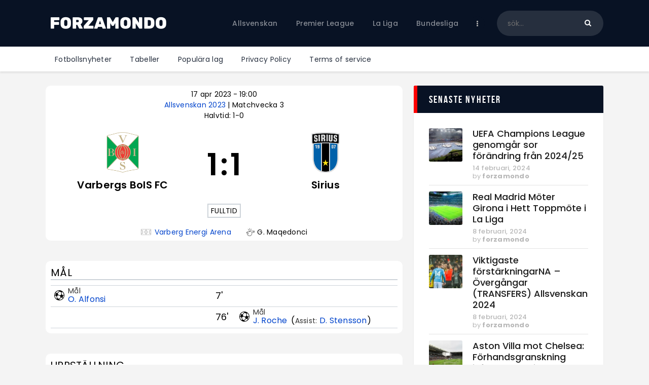

--- FILE ---
content_type: text/html; charset=UTF-8
request_url: https://forzamondo.se/match/varbergs-bois-fc-sirius-2023-04-17/
body_size: 32541
content:
<!DOCTYPE html>
<html lang="sv-SE" class="no-js
									 scheme_default										">
<head>
			<meta charset="UTF-8">
		<meta name="viewport" content="width=device-width, initial-scale=1, maximum-scale=1">
		<meta name="format-detection" content="telephone=no">
		<link rel="profile" href="//gmpg.org/xfn/11">
		<link rel="pingback" href="https://forzamondo.se/xmlrpc.php">
		<meta name='robots' content='index, follow, max-image-preview:large, max-snippet:-1, max-video-preview:-1' />
            <style>
                .wpaicg_toc h2{
                    margin-bottom: 20px;
                }
                .wpaicg_toc{
                    list-style: none;
                    margin: 0 0 30px 0!important;
                    padding: 0!important;
                }
                .wpaicg_toc li{}
                .wpaicg_toc li ul{
                    list-style: decimal;
                }
                .wpaicg_toc a{}
                .wpaicg_chat_widget{
                    position: fixed;
                }
                .wpaicg_widget_left{
                    bottom: 15px;
                    left: 15px;
                }
                .wpaicg_widget_right{
                    bottom: 15px;
                    right: 15px;
                }
                .wpaicg_widget_right .wpaicg_chat_widget_content{
                    right: 0;
                }
                .wpaicg_widget_left .wpaicg_chat_widget_content{
                    left: 0;
                }
                .wpaicg_chat_widget_content .wpaicg-chatbox{
                    height: 100%;
                }
                .wpaicg_widget_open .wpaicg_chat_widget_content{
                    height: 400px;
                }
                .wpaicg_chat_widget_content{
                    position: absolute;
                    bottom: calc(100% + 15px);
                    width: 350px;
                    overflow: hidden;

                }
                .wpaicg_widget_open .wpaicg_chat_widget_content .wpaicg-chatbox{
                    top: 0;
                }
                .wpaicg_chat_widget_content .wpaicg-chatbox{
                    position: absolute;
                    top: 100%;
                    left: 0;
                    width: 350px;
                    height: 400px;
                    transition: top 300ms cubic-bezier(0.17, 0.04, 0.03, 0.94);
                }
                .wpaicg_chat_widget_content .wpaicg-chatbox-content{
                    height: 355px;
                }
                .wpaicg_chat_widget_content .wpaicg-chatbox-content ul{
                    box-sizing: border-box;
                    height: 355px;
                    background: #222222;
                }
                .wpaicg_chat_widget_content .wpaicg-chatbox-content ul li{
                    color: #90EE90;
                    font-size: 13px;
                }
                .wpaicg_chat_widget_content .wpaicg-bot-thinking{
                    color: #90EE90;
                }
                .wpaicg_chat_widget_content .wpaicg-chatbox-type{
                    border-top: 0;
                    background: #222222;
                }
                .wpaicg_chat_widget_content .wpaicg-chat-message{
                    color: #90EE90;
                }
                .wpaicg_chat_widget_content input.wpaicg-chatbox-typing{}
                .wpaicg_chat_widget_content input.wpaicg-chatbox-typing:focus{
                    outline: none;
                }
                .wpaicg_chat_widget .wpaicg_toggle{
                    cursor: pointer;
                }
                .wpaicg_chat_widget .wpaicg_toggle img{
                    width: 75px;
                    height: 75px;
                }
            </style>
            
<!-- Google Tag Manager for WordPress by gtm4wp.com -->
<script data-cfasync="false" data-pagespeed-no-defer>
	var gtm4wp_datalayer_name = "dataLayer";
	var dataLayer = dataLayer || [];
</script>
<!-- End Google Tag Manager for WordPress by gtm4wp.com -->
	<!-- This site is optimized with the Yoast SEO plugin v22.0 - https://yoast.com/wordpress/plugins/seo/ -->
	<title>Allsvenskan 2023 | Varbergs BoIS FC - Sirius - ForzaMondo</title>
	<link rel="canonical" href="https://forzamondo.se/match/varbergs-bois-fc-sirius-2023-04-17/" />
	<meta property="og:locale" content="sv_SE" />
	<meta property="og:type" content="article" />
	<meta property="og:title" content="Allsvenskan 2023 | Varbergs BoIS FC - Sirius - ForzaMondo" />
	<meta property="og:description" content="Allsvenskan 2023 | Varbergs BoIS FC - Sirius" />
	<meta property="og:url" content="https://forzamondo.se/match/varbergs-bois-fc-sirius-2023-04-17/" />
	<meta property="og:site_name" content="ForzaMondo" />
	<meta name="twitter:card" content="summary_large_image" />
	<script type="application/ld+json" class="yoast-schema-graph">{"@context":"https://schema.org","@graph":[{"@type":"WebPage","@id":"https://forzamondo.se/match/varbergs-bois-fc-sirius-2023-04-17/","url":"https://forzamondo.se/match/varbergs-bois-fc-sirius-2023-04-17/","name":"Allsvenskan 2023 | Varbergs BoIS FC - Sirius - ForzaMondo","isPartOf":{"@id":"https://forzamondo.se/#website"},"datePublished":"2023-08-31T15:12:41+00:00","dateModified":"2023-08-31T15:12:41+00:00","breadcrumb":{"@id":"https://forzamondo.se/match/varbergs-bois-fc-sirius-2023-04-17/#breadcrumb"},"inLanguage":"sv-SE","potentialAction":[{"@type":"ReadAction","target":["https://forzamondo.se/match/varbergs-bois-fc-sirius-2023-04-17/"]}]},{"@type":"BreadcrumbList","@id":"https://forzamondo.se/match/varbergs-bois-fc-sirius-2023-04-17/#breadcrumb","itemListElement":[{"@type":"ListItem","position":1,"name":"Hem","item":"https://forzamondo.se/"},{"@type":"ListItem","position":2,"name":"Matches","item":"https://forzamondo.se/match/"},{"@type":"ListItem","position":3,"name":"Allsvenskan 2023 | Varbergs BoIS FC &#8211; Sirius"}]},{"@type":"WebSite","@id":"https://forzamondo.se/#website","url":"https://forzamondo.se/","name":"Forza Mondo","description":"Fotboll - Premier league, La liga, Bundesliga, Serie A, Ligue 1","publisher":{"@id":"https://forzamondo.se/#organization"},"potentialAction":[{"@type":"SearchAction","target":{"@type":"EntryPoint","urlTemplate":"https://forzamondo.se/?s={search_term_string}"},"query-input":"required name=search_term_string"}],"inLanguage":"sv-SE"},{"@type":"Organization","@id":"https://forzamondo.se/#organization","name":"Forza Mondo","url":"https://forzamondo.se/","logo":{"@type":"ImageObject","inLanguage":"sv-SE","@id":"https://forzamondo.se/#/schema/logo/image/","url":"https://forzamondo.se/wp-content/uploads/2022/10/logo_black.png","contentUrl":"https://forzamondo.se/wp-content/uploads/2022/10/logo_black.png","width":500,"height":80,"caption":"Forza Mondo"},"image":{"@id":"https://forzamondo.se/#/schema/logo/image/"}}]}</script>
	<!-- / Yoast SEO plugin. -->


<link rel='dns-prefetch' href='//www.googletagmanager.com' />
<link rel='dns-prefetch' href='//fonts.googleapis.com' />
<link rel="alternate" type="application/rss+xml" title="ForzaMondo &raquo; Webbflöde" href="https://forzamondo.se/feed/" />
<link rel="alternate" type="application/rss+xml" title="ForzaMondo &raquo; kommentarsflöde" href="https://forzamondo.se/comments/feed/" />
<link rel="alternate" type="application/rss+xml" title="ForzaMondo &raquo;  kommentarsflöde" href="https://forzamondo.se/match/varbergs-bois-fc-sirius-2023-04-17/feed/" />
<meta property="og:url" content="https://forzamondo.se/match/varbergs-bois-fc-sirius-2023-04-17/ "/>
			<meta property="og:title" content="" />
			<meta property="og:description" content="" />  
			<meta property="og:type" content="article" /><script type="text/javascript">
window._wpemojiSettings = {"baseUrl":"https:\/\/s.w.org\/images\/core\/emoji\/14.0.0\/72x72\/","ext":".png","svgUrl":"https:\/\/s.w.org\/images\/core\/emoji\/14.0.0\/svg\/","svgExt":".svg","source":{"concatemoji":"https:\/\/forzamondo.se\/wp-includes\/js\/wp-emoji-release.min.js"}};
/*! This file is auto-generated */
!function(i,n){var o,s,e;function c(e){try{var t={supportTests:e,timestamp:(new Date).valueOf()};sessionStorage.setItem(o,JSON.stringify(t))}catch(e){}}function p(e,t,n){e.clearRect(0,0,e.canvas.width,e.canvas.height),e.fillText(t,0,0);var t=new Uint32Array(e.getImageData(0,0,e.canvas.width,e.canvas.height).data),r=(e.clearRect(0,0,e.canvas.width,e.canvas.height),e.fillText(n,0,0),new Uint32Array(e.getImageData(0,0,e.canvas.width,e.canvas.height).data));return t.every(function(e,t){return e===r[t]})}function u(e,t,n){switch(t){case"flag":return n(e,"\ud83c\udff3\ufe0f\u200d\u26a7\ufe0f","\ud83c\udff3\ufe0f\u200b\u26a7\ufe0f")?!1:!n(e,"\ud83c\uddfa\ud83c\uddf3","\ud83c\uddfa\u200b\ud83c\uddf3")&&!n(e,"\ud83c\udff4\udb40\udc67\udb40\udc62\udb40\udc65\udb40\udc6e\udb40\udc67\udb40\udc7f","\ud83c\udff4\u200b\udb40\udc67\u200b\udb40\udc62\u200b\udb40\udc65\u200b\udb40\udc6e\u200b\udb40\udc67\u200b\udb40\udc7f");case"emoji":return!n(e,"\ud83e\udef1\ud83c\udffb\u200d\ud83e\udef2\ud83c\udfff","\ud83e\udef1\ud83c\udffb\u200b\ud83e\udef2\ud83c\udfff")}return!1}function f(e,t,n){var r="undefined"!=typeof WorkerGlobalScope&&self instanceof WorkerGlobalScope?new OffscreenCanvas(300,150):i.createElement("canvas"),a=r.getContext("2d",{willReadFrequently:!0}),o=(a.textBaseline="top",a.font="600 32px Arial",{});return e.forEach(function(e){o[e]=t(a,e,n)}),o}function t(e){var t=i.createElement("script");t.src=e,t.defer=!0,i.head.appendChild(t)}"undefined"!=typeof Promise&&(o="wpEmojiSettingsSupports",s=["flag","emoji"],n.supports={everything:!0,everythingExceptFlag:!0},e=new Promise(function(e){i.addEventListener("DOMContentLoaded",e,{once:!0})}),new Promise(function(t){var n=function(){try{var e=JSON.parse(sessionStorage.getItem(o));if("object"==typeof e&&"number"==typeof e.timestamp&&(new Date).valueOf()<e.timestamp+604800&&"object"==typeof e.supportTests)return e.supportTests}catch(e){}return null}();if(!n){if("undefined"!=typeof Worker&&"undefined"!=typeof OffscreenCanvas&&"undefined"!=typeof URL&&URL.createObjectURL&&"undefined"!=typeof Blob)try{var e="postMessage("+f.toString()+"("+[JSON.stringify(s),u.toString(),p.toString()].join(",")+"));",r=new Blob([e],{type:"text/javascript"}),a=new Worker(URL.createObjectURL(r),{name:"wpTestEmojiSupports"});return void(a.onmessage=function(e){c(n=e.data),a.terminate(),t(n)})}catch(e){}c(n=f(s,u,p))}t(n)}).then(function(e){for(var t in e)n.supports[t]=e[t],n.supports.everything=n.supports.everything&&n.supports[t],"flag"!==t&&(n.supports.everythingExceptFlag=n.supports.everythingExceptFlag&&n.supports[t]);n.supports.everythingExceptFlag=n.supports.everythingExceptFlag&&!n.supports.flag,n.DOMReady=!1,n.readyCallback=function(){n.DOMReady=!0}}).then(function(){return e}).then(function(){var e;n.supports.everything||(n.readyCallback(),(e=n.source||{}).concatemoji?t(e.concatemoji):e.wpemoji&&e.twemoji&&(t(e.twemoji),t(e.wpemoji)))}))}((window,document),window._wpemojiSettings);
</script>
<style type="text/css">
img.wp-smiley,
img.emoji {
	display: inline !important;
	border: none !important;
	box-shadow: none !important;
	height: 1em !important;
	width: 1em !important;
	margin: 0 0.07em !important;
	vertical-align: -0.1em !important;
	background: none !important;
	padding: 0 !important;
}
</style>
	<link property="stylesheet" rel='stylesheet' id='sb_instagram_styles-css' href='https://forzamondo.se/wp-content/plugins/instagram-feed/css/sb-instagram-2-2.min.css' type='text/css' media='all' />
<link property="stylesheet" rel='stylesheet' id='wp-block-library-css' href='https://forzamondo.se/wp-includes/css/dist/block-library/style.min.css' type='text/css' media='all' />
<style id='classic-theme-styles-inline-css' type='text/css'>
/*! This file is auto-generated */
.wp-block-button__link{color:#fff;background-color:#32373c;border-radius:9999px;box-shadow:none;text-decoration:none;padding:calc(.667em + 2px) calc(1.333em + 2px);font-size:1.125em}.wp-block-file__button{background:#32373c;color:#fff;text-decoration:none}
</style>
<style id='global-styles-inline-css' type='text/css'>
body{--wp--preset--color--black: #000000;--wp--preset--color--cyan-bluish-gray: #abb8c3;--wp--preset--color--white: #ffffff;--wp--preset--color--pale-pink: #f78da7;--wp--preset--color--vivid-red: #cf2e2e;--wp--preset--color--luminous-vivid-orange: #ff6900;--wp--preset--color--luminous-vivid-amber: #fcb900;--wp--preset--color--light-green-cyan: #7bdcb5;--wp--preset--color--vivid-green-cyan: #00d084;--wp--preset--color--pale-cyan-blue: #8ed1fc;--wp--preset--color--vivid-cyan-blue: #0693e3;--wp--preset--color--vivid-purple: #9b51e0;--wp--preset--color--bg-color: #ffffff;--wp--preset--color--bd-color: #e3e3e3;--wp--preset--color--text: #797e87;--wp--preset--color--text-dark: #262f3e;--wp--preset--color--text-light: #797e87;--wp--preset--color--text-link: #081324;--wp--preset--color--text-hover: #474e92;--wp--preset--color--text-link-2: #80d572;--wp--preset--color--text-hover-2: #8be77c;--wp--preset--color--text-link-3: #ddb837;--wp--preset--color--text-hover-3: #eec432;--wp--preset--gradient--vivid-cyan-blue-to-vivid-purple: linear-gradient(135deg,rgba(6,147,227,1) 0%,rgb(155,81,224) 100%);--wp--preset--gradient--light-green-cyan-to-vivid-green-cyan: linear-gradient(135deg,rgb(122,220,180) 0%,rgb(0,208,130) 100%);--wp--preset--gradient--luminous-vivid-amber-to-luminous-vivid-orange: linear-gradient(135deg,rgba(252,185,0,1) 0%,rgba(255,105,0,1) 100%);--wp--preset--gradient--luminous-vivid-orange-to-vivid-red: linear-gradient(135deg,rgba(255,105,0,1) 0%,rgb(207,46,46) 100%);--wp--preset--gradient--very-light-gray-to-cyan-bluish-gray: linear-gradient(135deg,rgb(238,238,238) 0%,rgb(169,184,195) 100%);--wp--preset--gradient--cool-to-warm-spectrum: linear-gradient(135deg,rgb(74,234,220) 0%,rgb(151,120,209) 20%,rgb(207,42,186) 40%,rgb(238,44,130) 60%,rgb(251,105,98) 80%,rgb(254,248,76) 100%);--wp--preset--gradient--blush-light-purple: linear-gradient(135deg,rgb(255,206,236) 0%,rgb(152,150,240) 100%);--wp--preset--gradient--blush-bordeaux: linear-gradient(135deg,rgb(254,205,165) 0%,rgb(254,45,45) 50%,rgb(107,0,62) 100%);--wp--preset--gradient--luminous-dusk: linear-gradient(135deg,rgb(255,203,112) 0%,rgb(199,81,192) 50%,rgb(65,88,208) 100%);--wp--preset--gradient--pale-ocean: linear-gradient(135deg,rgb(255,245,203) 0%,rgb(182,227,212) 50%,rgb(51,167,181) 100%);--wp--preset--gradient--electric-grass: linear-gradient(135deg,rgb(202,248,128) 0%,rgb(113,206,126) 100%);--wp--preset--gradient--midnight: linear-gradient(135deg,rgb(2,3,129) 0%,rgb(40,116,252) 100%);--wp--preset--font-size--small: 13px;--wp--preset--font-size--medium: 20px;--wp--preset--font-size--large: 36px;--wp--preset--font-size--x-large: 42px;--wp--preset--spacing--20: 0.44rem;--wp--preset--spacing--30: 0.67rem;--wp--preset--spacing--40: 1rem;--wp--preset--spacing--50: 1.5rem;--wp--preset--spacing--60: 2.25rem;--wp--preset--spacing--70: 3.38rem;--wp--preset--spacing--80: 5.06rem;--wp--preset--shadow--natural: 6px 6px 9px rgba(0, 0, 0, 0.2);--wp--preset--shadow--deep: 12px 12px 50px rgba(0, 0, 0, 0.4);--wp--preset--shadow--sharp: 6px 6px 0px rgba(0, 0, 0, 0.2);--wp--preset--shadow--outlined: 6px 6px 0px -3px rgba(255, 255, 255, 1), 6px 6px rgba(0, 0, 0, 1);--wp--preset--shadow--crisp: 6px 6px 0px rgba(0, 0, 0, 1);}:where(.is-layout-flex){gap: 0.5em;}:where(.is-layout-grid){gap: 0.5em;}body .is-layout-flow > .alignleft{float: left;margin-inline-start: 0;margin-inline-end: 2em;}body .is-layout-flow > .alignright{float: right;margin-inline-start: 2em;margin-inline-end: 0;}body .is-layout-flow > .aligncenter{margin-left: auto !important;margin-right: auto !important;}body .is-layout-constrained > .alignleft{float: left;margin-inline-start: 0;margin-inline-end: 2em;}body .is-layout-constrained > .alignright{float: right;margin-inline-start: 2em;margin-inline-end: 0;}body .is-layout-constrained > .aligncenter{margin-left: auto !important;margin-right: auto !important;}body .is-layout-constrained > :where(:not(.alignleft):not(.alignright):not(.alignfull)){max-width: var(--wp--style--global--content-size);margin-left: auto !important;margin-right: auto !important;}body .is-layout-constrained > .alignwide{max-width: var(--wp--style--global--wide-size);}body .is-layout-flex{display: flex;}body .is-layout-flex{flex-wrap: wrap;align-items: center;}body .is-layout-flex > *{margin: 0;}body .is-layout-grid{display: grid;}body .is-layout-grid > *{margin: 0;}:where(.wp-block-columns.is-layout-flex){gap: 2em;}:where(.wp-block-columns.is-layout-grid){gap: 2em;}:where(.wp-block-post-template.is-layout-flex){gap: 1.25em;}:where(.wp-block-post-template.is-layout-grid){gap: 1.25em;}.has-black-color{color: var(--wp--preset--color--black) !important;}.has-cyan-bluish-gray-color{color: var(--wp--preset--color--cyan-bluish-gray) !important;}.has-white-color{color: var(--wp--preset--color--white) !important;}.has-pale-pink-color{color: var(--wp--preset--color--pale-pink) !important;}.has-vivid-red-color{color: var(--wp--preset--color--vivid-red) !important;}.has-luminous-vivid-orange-color{color: var(--wp--preset--color--luminous-vivid-orange) !important;}.has-luminous-vivid-amber-color{color: var(--wp--preset--color--luminous-vivid-amber) !important;}.has-light-green-cyan-color{color: var(--wp--preset--color--light-green-cyan) !important;}.has-vivid-green-cyan-color{color: var(--wp--preset--color--vivid-green-cyan) !important;}.has-pale-cyan-blue-color{color: var(--wp--preset--color--pale-cyan-blue) !important;}.has-vivid-cyan-blue-color{color: var(--wp--preset--color--vivid-cyan-blue) !important;}.has-vivid-purple-color{color: var(--wp--preset--color--vivid-purple) !important;}.has-black-background-color{background-color: var(--wp--preset--color--black) !important;}.has-cyan-bluish-gray-background-color{background-color: var(--wp--preset--color--cyan-bluish-gray) !important;}.has-white-background-color{background-color: var(--wp--preset--color--white) !important;}.has-pale-pink-background-color{background-color: var(--wp--preset--color--pale-pink) !important;}.has-vivid-red-background-color{background-color: var(--wp--preset--color--vivid-red) !important;}.has-luminous-vivid-orange-background-color{background-color: var(--wp--preset--color--luminous-vivid-orange) !important;}.has-luminous-vivid-amber-background-color{background-color: var(--wp--preset--color--luminous-vivid-amber) !important;}.has-light-green-cyan-background-color{background-color: var(--wp--preset--color--light-green-cyan) !important;}.has-vivid-green-cyan-background-color{background-color: var(--wp--preset--color--vivid-green-cyan) !important;}.has-pale-cyan-blue-background-color{background-color: var(--wp--preset--color--pale-cyan-blue) !important;}.has-vivid-cyan-blue-background-color{background-color: var(--wp--preset--color--vivid-cyan-blue) !important;}.has-vivid-purple-background-color{background-color: var(--wp--preset--color--vivid-purple) !important;}.has-black-border-color{border-color: var(--wp--preset--color--black) !important;}.has-cyan-bluish-gray-border-color{border-color: var(--wp--preset--color--cyan-bluish-gray) !important;}.has-white-border-color{border-color: var(--wp--preset--color--white) !important;}.has-pale-pink-border-color{border-color: var(--wp--preset--color--pale-pink) !important;}.has-vivid-red-border-color{border-color: var(--wp--preset--color--vivid-red) !important;}.has-luminous-vivid-orange-border-color{border-color: var(--wp--preset--color--luminous-vivid-orange) !important;}.has-luminous-vivid-amber-border-color{border-color: var(--wp--preset--color--luminous-vivid-amber) !important;}.has-light-green-cyan-border-color{border-color: var(--wp--preset--color--light-green-cyan) !important;}.has-vivid-green-cyan-border-color{border-color: var(--wp--preset--color--vivid-green-cyan) !important;}.has-pale-cyan-blue-border-color{border-color: var(--wp--preset--color--pale-cyan-blue) !important;}.has-vivid-cyan-blue-border-color{border-color: var(--wp--preset--color--vivid-cyan-blue) !important;}.has-vivid-purple-border-color{border-color: var(--wp--preset--color--vivid-purple) !important;}.has-vivid-cyan-blue-to-vivid-purple-gradient-background{background: var(--wp--preset--gradient--vivid-cyan-blue-to-vivid-purple) !important;}.has-light-green-cyan-to-vivid-green-cyan-gradient-background{background: var(--wp--preset--gradient--light-green-cyan-to-vivid-green-cyan) !important;}.has-luminous-vivid-amber-to-luminous-vivid-orange-gradient-background{background: var(--wp--preset--gradient--luminous-vivid-amber-to-luminous-vivid-orange) !important;}.has-luminous-vivid-orange-to-vivid-red-gradient-background{background: var(--wp--preset--gradient--luminous-vivid-orange-to-vivid-red) !important;}.has-very-light-gray-to-cyan-bluish-gray-gradient-background{background: var(--wp--preset--gradient--very-light-gray-to-cyan-bluish-gray) !important;}.has-cool-to-warm-spectrum-gradient-background{background: var(--wp--preset--gradient--cool-to-warm-spectrum) !important;}.has-blush-light-purple-gradient-background{background: var(--wp--preset--gradient--blush-light-purple) !important;}.has-blush-bordeaux-gradient-background{background: var(--wp--preset--gradient--blush-bordeaux) !important;}.has-luminous-dusk-gradient-background{background: var(--wp--preset--gradient--luminous-dusk) !important;}.has-pale-ocean-gradient-background{background: var(--wp--preset--gradient--pale-ocean) !important;}.has-electric-grass-gradient-background{background: var(--wp--preset--gradient--electric-grass) !important;}.has-midnight-gradient-background{background: var(--wp--preset--gradient--midnight) !important;}.has-small-font-size{font-size: var(--wp--preset--font-size--small) !important;}.has-medium-font-size{font-size: var(--wp--preset--font-size--medium) !important;}.has-large-font-size{font-size: var(--wp--preset--font-size--large) !important;}.has-x-large-font-size{font-size: var(--wp--preset--font-size--x-large) !important;}
.wp-block-navigation a:where(:not(.wp-element-button)){color: inherit;}
:where(.wp-block-post-template.is-layout-flex){gap: 1.25em;}:where(.wp-block-post-template.is-layout-grid){gap: 1.25em;}
:where(.wp-block-columns.is-layout-flex){gap: 2em;}:where(.wp-block-columns.is-layout-grid){gap: 2em;}
.wp-block-pullquote{font-size: 1.5em;line-height: 1.6;}
</style>
<link property="stylesheet" rel='stylesheet' id='wp-ai-content-generator-css' href='https://forzamondo.se/wp-content/plugins/gpt3-ai-content-generator/public/css/wp-ai-content-generator-public.css' type='text/css' media='all' />
<link property="stylesheet" rel='stylesheet' id='contact-form-7-css' href='https://forzamondo.se/wp-content/plugins/contact-form-7/includes/css/styles.css' type='text/css' media='all' />
<link property="stylesheet" rel='stylesheet' id='ctf_styles-css' href='https://forzamondo.se/wp-content/plugins/custom-twitter-feeds/css/ctf-styles.min.css' type='text/css' media='all' />
<link property="stylesheet" rel='stylesheet' id='essential-grid-plugin-settings-css' href='https://forzamondo.se/wp-content/plugins/essential-grid/public/assets/css/settings.css' type='text/css' media='all' />
<link property="stylesheet" rel='stylesheet' id='tp-fontello-css' href='https://forzamondo.se/wp-content/plugins/essential-grid/public/assets/font/fontello/css/fontello.css' type='text/css' media='all' />
<link property="stylesheet" rel='stylesheet' id='trx_addons-icons-css' href='https://forzamondo.se/wp-content/plugins/trx_addons/css/font-icons/css/trx_addons_icons.css' type='text/css' media='all' />
<link property="stylesheet" rel='stylesheet' id='jquery-swiper-css' href='https://forzamondo.se/wp-content/plugins/trx_addons/js/swiper/swiper.min.css' type='text/css' media='all' />
<link property="stylesheet" rel='stylesheet' id='magnific-popup-css' href='https://forzamondo.se/wp-content/plugins/trx_addons/js/magnific/magnific-popup.min.css' type='text/css' media='all' />
<link property="stylesheet" rel='stylesheet' id='trx_addons-css' href='https://forzamondo.se/wp-content/plugins/trx_addons/css/__styles.css' type='text/css' media='all' />
<link property="stylesheet" rel='stylesheet' id='trx_addons-animation-css' href='https://forzamondo.se/wp-content/plugins/trx_addons/css/trx_addons.animation.css' type='text/css' media='all' />
<link property="stylesheet" rel='stylesheet' id='trx_socials-icons-css' href='https://forzamondo.se/wp-content/plugins/trx_socials/assets/css/font_icons/css/trx_socials_icons.css' type='text/css' media='all' />
<link property="stylesheet" rel='stylesheet' id='trx_socials-widget_instagram-css' href='https://forzamondo.se/wp-content/plugins/trx_socials/widgets/instagram/instagram.css' type='text/css' media='all' />
<link property="stylesheet" rel='stylesheet' id='anwpfl_styles-css' href='https://forzamondo.se/wp-content/plugins/football-leagues-by-anwppro/public/css/styles.min.css' type='text/css' media='all' />
<style id='anwpfl_styles-inline-css' type='text/css'>
.anwp-bg-light {background-color: #ffffff !important;}
</style>
<link property="stylesheet" rel='stylesheet' id='anwpfl_flags-css' href='https://forzamondo.se/wp-content/plugins/football-leagues-by-anwppro/vendor/world-flags-sprite/stylesheets/flags32.css' type='text/css' media='all' />
<link property="stylesheet" rel='stylesheet' id='anwpfl_flags_16-css' href='https://forzamondo.se/wp-content/plugins/football-leagues-by-anwppro/vendor/world-flags-sprite/stylesheets/flags16.css' type='text/css' media='all' />
<link property="stylesheet" rel='stylesheet' id='modaal-css' href='https://forzamondo.se/wp-content/plugins/football-leagues-by-anwppro/vendor/modaal/modaal.min.css' type='text/css' media='all' />
<link property="stylesheet" rel='stylesheet' id='plyr-css' href='https://forzamondo.se/wp-content/plugins/football-leagues-by-anwppro/vendor/plyr/plyr.css' type='text/css' media='all' />
<link property="stylesheet" rel='stylesheet' id='tippy-light-border-css' href='https://forzamondo.se/wp-content/plugins/football-leagues-by-anwppro/vendor/tippy/light-border.css' type='text/css' media='all' />
<link property="stylesheet" rel='stylesheet' id='fcunited-parent-style-css' href='https://forzamondo.se/wp-content/themes/fcunited/style.css' type='text/css' media='all' />
<link property="stylesheet" rel='stylesheet' id='elementor-icons-css' href='https://forzamondo.se/wp-content/plugins/elementor/assets/lib/eicons/css/elementor-icons.min.css' type='text/css' media='all' />
<link property="stylesheet" rel='stylesheet' id='elementor-frontend-legacy-css' href='https://forzamondo.se/wp-content/plugins/elementor/assets/css/frontend-legacy.min.css' type='text/css' media='all' />
<link property="stylesheet" rel='stylesheet' id='elementor-frontend-css' href='https://forzamondo.se/wp-content/plugins/elementor/assets/css/frontend.min.css' type='text/css' media='all' />
<style id='elementor-frontend-inline-css' type='text/css'>
.elementor-kit-2823{--e-global-color-primary:#6EC1E4;--e-global-color-secondary:#54595F;--e-global-color-text:#7A7A7A;--e-global-color-accent:#61CE70;--e-global-color-1be65185:#4054B2;--e-global-color-5d5f3900:#23A455;--e-global-color-28773b7:#000;--e-global-color-2469eac8:#FFF;--e-global-typography-primary-font-family:"Roboto";--e-global-typography-primary-font-weight:600;--e-global-typography-secondary-font-family:"Roboto Slab";--e-global-typography-secondary-font-weight:400;--e-global-typography-text-font-family:"Roboto";--e-global-typography-text-font-weight:400;--e-global-typography-accent-font-family:"Roboto";--e-global-typography-accent-font-weight:500;}.elementor-section.elementor-section-boxed > .elementor-container{max-width:1308px;}.e-container{--container-max-width:1308px;}.elementor-widget:not(:last-child){margin-bottom:0px;}.elementor-element{--widgets-spacing:0px;}{}.sc_layouts_title_caption{display:var(--page-title-display);}@media(max-width:1024px){.elementor-section.elementor-section-boxed > .elementor-container{max-width:1024px;}.e-container{--container-max-width:1024px;}}@media(max-width:767px){.elementor-section.elementor-section-boxed > .elementor-container{max-width:767px;}.e-container{--container-max-width:767px;}}
</style>
<link property="stylesheet" rel='stylesheet' id='font-awesome-5-all-css' href='https://forzamondo.se/wp-content/plugins/elementor/assets/lib/font-awesome/css/all.min.css' type='text/css' media='all' />
<link property="stylesheet" rel='stylesheet' id='font-awesome-4-shim-css' href='https://forzamondo.se/wp-content/plugins/elementor/assets/lib/font-awesome/css/v4-shims.min.css' type='text/css' media='all' />
<link property="stylesheet" rel='stylesheet' id='google-fonts-1-css' href='https://fonts.googleapis.com/css?family=Roboto%3A100%2C100italic%2C200%2C200italic%2C300%2C300italic%2C400%2C400italic%2C500%2C500italic%2C600%2C600italic%2C700%2C700italic%2C800%2C800italic%2C900%2C900italic%7CRoboto+Slab%3A100%2C100italic%2C200%2C200italic%2C300%2C300italic%2C400%2C400italic%2C500%2C500italic%2C600%2C600italic%2C700%2C700italic%2C800%2C800italic%2C900%2C900italic&#038;display=auto' type='text/css' media='all' />
<link property="stylesheet" rel='stylesheet' id='wpgdprc-front-css-css' href='https://forzamondo.se/wp-content/plugins/wp-gdpr-compliance/Assets/css/front.css' type='text/css' media='all' />
<style id='wpgdprc-front-css-inline-css' type='text/css'>
:root{--wp-gdpr--bar--background-color: #000000;--wp-gdpr--bar--color: #ffffff;--wp-gdpr--button--background-color: #000000;--wp-gdpr--button--background-color--darken: #000000;--wp-gdpr--button--color: #ffffff;}
</style>
<link property="stylesheet" rel='stylesheet' id='fcunited-font-BebasNeue-css' href='https://forzamondo.se/wp-content/themes/fcunited/css/font-face/BebasNeue/stylesheet.css' type='text/css' media='all' />
<link property="stylesheet" rel='stylesheet' id='fcunited-font-google_fonts-css' href='https://fonts.googleapis.com/css?family=Poppins:100,100i,200,200i,300,300i,400,400i,500,500i,600,600i,700,700i,800%7CSans-serif:400,400italic,700,700italic&#038;subset=latin,latin-ext' type='text/css' media='all' />
<link property="stylesheet" rel='stylesheet' id='fontello-style-css' href='https://forzamondo.se/wp-content/themes/fcunited/css/font-icons/css/fontello.css' type='text/css' media='all' />
<link property="stylesheet" rel='stylesheet' id='fcunited-main-css' href='https://forzamondo.se/wp-content/themes/fcunited/style.css' type='text/css' media='all' />
<style id='fcunited-main-inline-css' type='text/css'>
.post-navigation .nav-previous a .nav-arrow { background-color: rgba(128,128,128,0.05); border:1px solid rgba(128,128,128,0.1); }.post-navigation .nav-previous a .nav-arrow:after { top: 0; opacity: 1; }.post-navigation .nav-next a .nav-arrow { background-color: rgba(128,128,128,0.05); border-color:rgba(128,128,128,0.1); }.post-navigation .nav-next a .nav-arrow:after { top: 0; opacity: 1; }
</style>
<link property="stylesheet" rel='stylesheet' id='fcunited-plugins-css' href='https://forzamondo.se/wp-content/themes/fcunited/css/__plugins.css' type='text/css' media='all' />
<link property="stylesheet" rel='stylesheet' id='fcunited-custom-css' href='https://forzamondo.se/wp-content/themes/fcunited/css/__custom.css' type='text/css' media='all' />
<link property="stylesheet" rel='stylesheet' id='fcunited-color-default-css' href='https://forzamondo.se/wp-content/themes/fcunited/css/__colors-default.css' type='text/css' media='all' />
<link property="stylesheet" rel='stylesheet' id='fcunited-color-dark-css' href='https://forzamondo.se/wp-content/themes/fcunited/css/__colors-dark.css' type='text/css' media='all' />
<link property="stylesheet" rel='stylesheet' id='fcunited-color-alter-css' href='https://forzamondo.se/wp-content/themes/fcunited/css/__colors-alter.css' type='text/css' media='all' />
<link property="stylesheet" rel='stylesheet' id='mediaelement-css' href='https://forzamondo.se/wp-includes/js/mediaelement/mediaelementplayer-legacy.min.css' type='text/css' media='all' />
<link property="stylesheet" rel='stylesheet' id='wp-mediaelement-css' href='https://forzamondo.se/wp-includes/js/mediaelement/wp-mediaelement.min.css' type='text/css' media='all' />
<link property="stylesheet" rel='stylesheet' id='fcunited-skin-default-css' href='https://forzamondo.se/wp-content/themes/fcunited/skins/default/skin.css' type='text/css' media='all' />
<link property="stylesheet" rel='stylesheet' id='fcunited-child-css' href='https://forzamondo.se/wp-content/themes/forzamondo/style.css' type='text/css' media='all' />
<link property="stylesheet" rel='stylesheet' id='trx_addons-responsive-css' href='https://forzamondo.se/wp-content/plugins/trx_addons/css/__responsive.css' type='text/css' media='all' />
<link property="stylesheet" rel='stylesheet' id='fcunited-responsive-css' href='https://forzamondo.se/wp-content/themes/fcunited/css/__responsive.css' type='text/css' media='all' />
<link property="stylesheet" rel='stylesheet' id='fcunited-skin-default-responsive-css' href='https://forzamondo.se/wp-content/themes/fcunited/skins/default/skin-responsive.css' type='text/css' media='all' />
<script type='text/javascript' src='https://forzamondo.se/wp-includes/js/jquery/jquery.min.js' id='jquery-core-js'></script>
<script type='text/javascript' src='https://forzamondo.se/wp-includes/js/jquery/jquery-migrate.min.js' id='jquery-migrate-js'></script>
<script type='text/javascript' src='https://forzamondo.se/wp-content/plugins/gpt3-ai-content-generator/public/js/wp-ai-content-generator-public.js' id='wp-ai-content-generator-js'></script>
<script type='text/javascript' src='https://forzamondo.se/wp-content/plugins/football-leagues-by-anwppro/vendor/modaal/modaal.min.js' id='modaal-js'></script>
<script type='text/javascript' src='https://forzamondo.se/wp-content/plugins/football-leagues-by-anwppro/vendor/plyr/plyr.polyfilled.min.js' id='plyr-js'></script>
<script type='text/javascript' src='https://forzamondo.se/wp-content/plugins/elementor/assets/lib/font-awesome/js/v4-shims.min.js' id='font-awesome-4-shim-js'></script>

<!-- Kodblock för ”Google Analytics” tillagt av Site Kit -->
<script type='text/javascript' src='https://www.googletagmanager.com/gtag/js?id=GT-5TWW57K' id='google_gtagjs-js' async></script>
<script id="google_gtagjs-js-after" type="text/javascript">
window.dataLayer = window.dataLayer || [];function gtag(){dataLayer.push(arguments);}
gtag('set', 'linker', {"domains":["forzamondo.se"]} );
gtag("js", new Date());
gtag("set", "developer_id.dZTNiMT", true);
gtag("config", "GT-5TWW57K");
</script>

<!-- Avslut av kodblock för ”Google Analytics” tillagt av Site Kit -->
<script type='text/javascript' id='wpgdprc-front-js-js-extra'>
/* <![CDATA[ */
var wpgdprcFront = {"ajaxUrl":"https:\/\/forzamondo.se\/wp-admin\/admin-ajax.php","ajaxNonce":"472ad1bb2e","ajaxArg":"security","pluginPrefix":"wpgdprc","blogId":"1","isMultiSite":"","locale":"sv_SE","showSignUpModal":"","showFormModal":"","cookieName":"wpgdprc-consent","consentVersion":"","path":"\/","prefix":"wpgdprc"};
/* ]]> */
</script>
<script type='text/javascript' src='https://forzamondo.se/wp-content/plugins/wp-gdpr-compliance/Assets/js/front.min.js' id='wpgdprc-front-js-js'></script>
<link rel="https://api.w.org/" href="https://forzamondo.se/wp-json/" /><link rel="EditURI" type="application/rsd+xml" title="RSD" href="https://forzamondo.se/xmlrpc.php?rsd" />
<meta name="generator" content="WordPress 6.3.7" />
<link rel='shortlink' href='https://forzamondo.se/?p=47211' />
<link rel="alternate" type="application/json+oembed" href="https://forzamondo.se/wp-json/oembed/1.0/embed?url=https%3A%2F%2Fforzamondo.se%2Fmatch%2Fvarbergs-bois-fc-sirius-2023-04-17%2F" />
<link rel="alternate" type="text/xml+oembed" href="https://forzamondo.se/wp-json/oembed/1.0/embed?url=https%3A%2F%2Fforzamondo.se%2Fmatch%2Fvarbergs-bois-fc-sirius-2023-04-17%2F&#038;format=xml" />
<meta name="generator" content="Site Kit by Google 1.119.0" />
<!-- Google Tag Manager for WordPress by gtm4wp.com -->
<!-- GTM Container placement set to automatic -->
<script data-cfasync="false" data-pagespeed-no-defer type="text/javascript">
	var dataLayer_content = {"pagePostType":"anwp_match","pagePostType2":"single-anwp_match","pagePostAuthor":"forzamondo"};
	dataLayer.push( dataLayer_content );
</script>
<script data-cfasync="false">
(function(w,d,s,l,i){w[l]=w[l]||[];w[l].push({'gtm.start':
new Date().getTime(),event:'gtm.js'});var f=d.getElementsByTagName(s)[0],
j=d.createElement(s),dl=l!='dataLayer'?'&l='+l:'';j.async=true;j.src=
'//www.googletagmanager.com/gtm.'+'js?id='+i+dl;f.parentNode.insertBefore(j,f);
})(window,document,'script','dataLayer','GTM-TJPVPBG');
</script>
<!-- End Google Tag Manager -->
<!-- End Google Tag Manager for WordPress by gtm4wp.com --><style type="text/css">.recentcomments a{display:inline !important;padding:0 !important;margin:0 !important;}</style><link rel="icon" href="https://forzamondo.se/wp-content/uploads/2022/10/fom_fav-32x32.png" sizes="32x32" />
<link rel="icon" href="https://forzamondo.se/wp-content/uploads/2022/10/fom_fav.png" sizes="192x192" />
<link rel="apple-touch-icon" href="https://forzamondo.se/wp-content/uploads/2022/10/fom_fav.png" />
<meta name="msapplication-TileImage" content="https://forzamondo.se/wp-content/uploads/2022/10/fom_fav.png" />
		<style type="text/css" id="wp-custom-css">
			.post_featured {
text-align:center;	
	background-color: #262F3E!important;
}		</style>
		<style type="text/css" id="trx_addons-inline-styles-inline-css">.fcunited_inline_563393669{background-color:#F4F4F4;}.trx_addons_inline_215299717 img{max-height:80px;}</style>
<style id="elementor-post-779">.elementor-779 .elementor-element.elementor-element-5120a1ef > .elementor-container > .elementor-row > .elementor-column > .elementor-column-wrap > .elementor-widget-wrap{align-content:center;align-items:center;}.elementor-779 .elementor-element.elementor-element-5120a1ef{margin-top:0px;margin-bottom:1px;z-index:9999;}.elementor-779 .elementor-element.elementor-element-113536a{-ms-flex-pack:inherit;-webkit-justify-content:inherit;justify-content:inherit;}.elementor-779 .elementor-element.elementor-element-4992179 .logo_image{max-height:80px;}.elementor-779 .elementor-element.elementor-element-632a6cda{-ms-flex-pack:inherit;-webkit-justify-content:inherit;justify-content:inherit;}.elementor-779 .elementor-element.elementor-element-e47b5a9{box-shadow:0px 3px 3px 0px rgba(0,0,0,0.08);}.elementor-779 .elementor-element.elementor-element-feb165e{-ms-flex-pack:inherit;-webkit-justify-content:inherit;justify-content:inherit;}@media(max-width:767px){.elementor-779 .elementor-element.elementor-element-113536a{width:70%;}.elementor-779 .elementor-element.elementor-element-632a6cda{width:30%;}}@media(min-width:768px){.elementor-779 .elementor-element.elementor-element-113536a{width:25.076%;}.elementor-779 .elementor-element.elementor-element-632a6cda{width:74.924%;}}@media(max-width:1024px) and (min-width:768px){.elementor-779 .elementor-element.elementor-element-113536a{width:33%;}.elementor-779 .elementor-element.elementor-element-632a6cda{width:67%;}}</style>
<style>.elementor-779 .elementor-element.elementor-element-5120a1ef > .elementor-container > .elementor-row > .elementor-column > .elementor-column-wrap > .elementor-widget-wrap{align-content:center;align-items:center;}.elementor-779 .elementor-element.elementor-element-5120a1ef{margin-top:0px;margin-bottom:1px;z-index:9999;}.elementor-779 .elementor-element.elementor-element-113536a{-ms-flex-pack:inherit;-webkit-justify-content:inherit;justify-content:inherit;}.elementor-779 .elementor-element.elementor-element-4992179 .logo_image{max-height:80px;}.elementor-779 .elementor-element.elementor-element-632a6cda{-ms-flex-pack:inherit;-webkit-justify-content:inherit;justify-content:inherit;}.elementor-779 .elementor-element.elementor-element-e47b5a9{box-shadow:0px 3px 3px 0px rgba(0,0,0,0.08);}.elementor-779 .elementor-element.elementor-element-feb165e{-ms-flex-pack:inherit;-webkit-justify-content:inherit;justify-content:inherit;}@media(max-width:767px){.elementor-779 .elementor-element.elementor-element-113536a{width:70%;}.elementor-779 .elementor-element.elementor-element-632a6cda{width:30%;}}@media(min-width:768px){.elementor-779 .elementor-element.elementor-element-113536a{width:25.076%;}.elementor-779 .elementor-element.elementor-element-632a6cda{width:74.924%;}}@media(max-width:1024px) and (min-width:768px){.elementor-779 .elementor-element.elementor-element-113536a{width:33%;}.elementor-779 .elementor-element.elementor-element-632a6cda{width:67%;}}</style>
<style id="elementor-post-622">.elementor-622 .elementor-element.elementor-element-09bdb0e{-ms-flex-pack:inherit;-webkit-justify-content:inherit;justify-content:inherit;}.elementor-622 .elementor-element.elementor-element-f08c64c{--spacer-size:84px;}.elementor-622 .elementor-element.elementor-element-eabacc7{transition:background 0.3s, border 0.3s, border-radius 0.3s, box-shadow 0.3s;}.elementor-622 .elementor-element.elementor-element-eabacc7 > .elementor-background-overlay{transition:background 0.3s, border-radius 0.3s, opacity 0.3s;}.elementor-622 .elementor-element.elementor-element-8e2b6db{-ms-flex-pack:inherit;-webkit-justify-content:inherit;justify-content:inherit;}.elementor-622 .elementor-element.elementor-element-19f2f15{-ms-flex-pack:inherit;-webkit-justify-content:inherit;justify-content:inherit;}.elementor-622 .elementor-element.elementor-element-8e71f9c{font-size:16px;}.elementor-622 .elementor-element.elementor-element-37347fb{-ms-flex-pack:inherit;-webkit-justify-content:inherit;justify-content:inherit;}.elementor-622 .elementor-element.elementor-element-54b219a{-ms-flex-pack:inherit;-webkit-justify-content:inherit;justify-content:inherit;}.elementor-622 .elementor-element.elementor-element-baba68a{--spacer-size:72px;}.elementor-622 .elementor-element.elementor-element-38e0052{--divider-border-style:solid;--divider-color:#262F3E;--divider-border-width:2px;}.elementor-622 .elementor-element.elementor-element-38e0052 .elementor-divider-separator{width:100%;}.elementor-622 .elementor-element.elementor-element-38e0052 .elementor-divider{padding-top:0px;padding-bottom:0px;}.elementor-622 .elementor-element.elementor-element-d85a5d0{--spacer-size:15px;}.elementor-622 .elementor-element.elementor-element-f03b730 > .elementor-container > .elementor-row > .elementor-column > .elementor-column-wrap > .elementor-widget-wrap{align-content:center;align-items:center;}.elementor-622 .elementor-element.elementor-element-1c99334{-ms-flex-pack:inherit;-webkit-justify-content:inherit;justify-content:inherit;}.elementor-622 .elementor-element.elementor-element-c6d692b{-ms-flex-pack:inherit;-webkit-justify-content:inherit;justify-content:inherit;}.elementor-622 .elementor-element.elementor-element-87f9d0c{-ms-flex-pack:inherit;-webkit-justify-content:inherit;justify-content:inherit;}.elementor-622 .elementor-element.elementor-element-fdaa68a{--spacer-size:18px;}.elementor-622 .elementor-element.elementor-element-faa03e5{--spacer-size:18px;}@media(min-width:768px){.elementor-622 .elementor-element.elementor-element-8e2b6db{width:22.018%;}.elementor-622 .elementor-element.elementor-element-19f2f15{width:40.979%;}.elementor-622 .elementor-element.elementor-element-37347fb{width:36.999%;}.elementor-622 .elementor-element.elementor-element-1c99334{width:60.092%;}.elementor-622 .elementor-element.elementor-element-c6d692b{width:39.908%;}}@media(max-width:1024px){.elementor-622 .elementor-element.elementor-element-f08c64c{--spacer-size:44px;}.elementor-622 .elementor-element.elementor-element-baba68a{--spacer-size:37px;}}@media(max-width:767px){.elementor-622 .elementor-element.elementor-element-f08c64c{--spacer-size:38px;}.elementor-622 .elementor-element.elementor-element-37347fb > .elementor-element-populated{margin:3px 0px 0px 0px;--e-column-margin-right:0px;--e-column-margin-left:0px;}.elementor-622 .elementor-element.elementor-element-baba68a{--spacer-size:30px;}.elementor-622 .elementor-element.elementor-element-d85a5d0{--spacer-size:9px;}.elementor-622 .elementor-element.elementor-element-fdaa68a{--spacer-size:12px;}.elementor-622 .elementor-element.elementor-element-faa03e5{--spacer-size:12px;}}</style>
<style>.elementor-622 .elementor-element.elementor-element-09bdb0e{-ms-flex-pack:inherit;-webkit-justify-content:inherit;justify-content:inherit;}.elementor-622 .elementor-element.elementor-element-f08c64c{--spacer-size:84px;}.elementor-622 .elementor-element.elementor-element-eabacc7{transition:background 0.3s, border 0.3s, border-radius 0.3s, box-shadow 0.3s;}.elementor-622 .elementor-element.elementor-element-eabacc7 > .elementor-background-overlay{transition:background 0.3s, border-radius 0.3s, opacity 0.3s;}.elementor-622 .elementor-element.elementor-element-8e2b6db{-ms-flex-pack:inherit;-webkit-justify-content:inherit;justify-content:inherit;}.elementor-622 .elementor-element.elementor-element-19f2f15{-ms-flex-pack:inherit;-webkit-justify-content:inherit;justify-content:inherit;}.elementor-622 .elementor-element.elementor-element-8e71f9c{font-size:16px;}.elementor-622 .elementor-element.elementor-element-37347fb{-ms-flex-pack:inherit;-webkit-justify-content:inherit;justify-content:inherit;}.elementor-622 .elementor-element.elementor-element-54b219a{-ms-flex-pack:inherit;-webkit-justify-content:inherit;justify-content:inherit;}.elementor-622 .elementor-element.elementor-element-baba68a{--spacer-size:72px;}.elementor-622 .elementor-element.elementor-element-38e0052{--divider-border-style:solid;--divider-color:#262F3E;--divider-border-width:2px;}.elementor-622 .elementor-element.elementor-element-38e0052 .elementor-divider-separator{width:100%;}.elementor-622 .elementor-element.elementor-element-38e0052 .elementor-divider{padding-top:0px;padding-bottom:0px;}.elementor-622 .elementor-element.elementor-element-d85a5d0{--spacer-size:15px;}.elementor-622 .elementor-element.elementor-element-f03b730 > .elementor-container > .elementor-row > .elementor-column > .elementor-column-wrap > .elementor-widget-wrap{align-content:center;align-items:center;}.elementor-622 .elementor-element.elementor-element-1c99334{-ms-flex-pack:inherit;-webkit-justify-content:inherit;justify-content:inherit;}.elementor-622 .elementor-element.elementor-element-c6d692b{-ms-flex-pack:inherit;-webkit-justify-content:inherit;justify-content:inherit;}.elementor-622 .elementor-element.elementor-element-87f9d0c{-ms-flex-pack:inherit;-webkit-justify-content:inherit;justify-content:inherit;}.elementor-622 .elementor-element.elementor-element-fdaa68a{--spacer-size:18px;}.elementor-622 .elementor-element.elementor-element-faa03e5{--spacer-size:18px;}@media(min-width:768px){.elementor-622 .elementor-element.elementor-element-8e2b6db{width:22.018%;}.elementor-622 .elementor-element.elementor-element-19f2f15{width:40.979%;}.elementor-622 .elementor-element.elementor-element-37347fb{width:36.999%;}.elementor-622 .elementor-element.elementor-element-1c99334{width:60.092%;}.elementor-622 .elementor-element.elementor-element-c6d692b{width:39.908%;}}@media(max-width:1024px){.elementor-622 .elementor-element.elementor-element-f08c64c{--spacer-size:44px;}.elementor-622 .elementor-element.elementor-element-baba68a{--spacer-size:37px;}}@media(max-width:767px){.elementor-622 .elementor-element.elementor-element-f08c64c{--spacer-size:38px;}.elementor-622 .elementor-element.elementor-element-37347fb > .elementor-element-populated{margin:3px 0px 0px 0px;--e-column-margin-right:0px;--e-column-margin-left:0px;}.elementor-622 .elementor-element.elementor-element-baba68a{--spacer-size:30px;}.elementor-622 .elementor-element.elementor-element-d85a5d0{--spacer-size:9px;}.elementor-622 .elementor-element.elementor-element-fdaa68a{--spacer-size:12px;}.elementor-622 .elementor-element.elementor-element-faa03e5{--spacer-size:12px;}}</style>
<link property="stylesheet" rel='stylesheet' id='so-css-fcunited-css' href='https://forzamondo.se/wp-content/uploads/so-css/so-css-fcunited.css' type='text/css' media='all' />
<link property="stylesheet" rel='stylesheet' id='e-animations-css' href='https://forzamondo.se/wp-content/plugins/elementor/assets/lib/animations/animations.min.css' type='text/css' media='all' />
</head>

<body class="anwp_match-template-default single single-anwp_match postid-47211 wp-custom-logo ua_chrome anwp-hide-titles theme--fcunited fcunited_inline_563393669 body_tag scheme_default blog_mode_post body_style_wide is_single sidebar_show sidebar_right sidebar_small_screen_below trx_addons_present header_type_custom header_style_header-custom-779 header_position_default menu_style_top no_layout elementor-default elementor-kit-2823">

	
<!-- GTM Container placement set to automatic -->
<!-- Google Tag Manager (noscript) -->
				<noscript><iframe src="https://www.googletagmanager.com/ns.html?id=GTM-TJPVPBG" height="0" width="0" style="display:none;visibility:hidden" aria-hidden="true"></iframe></noscript>
<!-- End Google Tag Manager (noscript) -->
	
	<div class="body_wrap">

		<div class="page_wrap">
			<header class="top_panel top_panel_custom top_panel_custom_779 top_panel_custom_header-default-dark				 without_bg_image">
			<div data-elementor-type="cpt_layouts" data-elementor-id="779" class="elementor elementor-779">
						<div class="elementor-inner">
				<div class="elementor-section-wrap">
									<section class="elementor-section elementor-top-section elementor-element elementor-element-5120a1ef sc_layouts_row sc_layouts_row_type_normal elementor-section-content-middle scheme_dark elementor-section-boxed elementor-section-height-default elementor-section-height-default" data-id="5120a1ef" data-element_type="section">
						<div class="elementor-container elementor-column-gap-extended">
							<div class="elementor-row">
					<div class="elementor-column elementor-col-50 elementor-top-column elementor-element elementor-element-113536a sc_inner_width_none sc_layouts_column_icons_position_left" data-id="113536a" data-element_type="column">
			<div class="elementor-column-wrap elementor-element-populated">
							<div class="elementor-widget-wrap">
						<div class="sc_layouts_item elementor-element elementor-element-4992179 sc_fly_static elementor-widget elementor-widget-trx_sc_layouts_logo" data-id="4992179" data-element_type="widget" data-widget_type="trx_sc_layouts_logo.default">
				<div class="elementor-widget-container">
			<a href="https://forzamondo.se/" id="trx_sc_layouts_logo_491261256" class="sc_layouts_logo sc_layouts_logo_default trx_addons_inline_215299717"><img class="logo_image"
					src="//forzamondo.se/wp-content/uploads/2019/01/forzamondo.png"
											srcset="//forzamondo.se/wp-content/uploads/2019/01/forzamondo.png 2x"
											alt="ForzaMondo" width="500" height="80"></a><!-- /.sc_layouts_logo -->		</div>
				</div>
						</div>
					</div>
		</div>
				<div class="elementor-column elementor-col-50 elementor-top-column elementor-element elementor-element-632a6cda sc_layouts_column sc_layouts_column_align_right sc_inner_width_none sc_layouts_column_icons_position_left" data-id="632a6cda" data-element_type="column">
			<div class="elementor-column-wrap elementor-element-populated">
							<div class="elementor-widget-wrap">
						<div class="sc_layouts_item elementor-element elementor-element-7bba1483 sc_layouts_hide_on_mobile sc_fly_static elementor-widget elementor-widget-trx_sc_layouts_menu" data-id="7bba1483" data-element_type="widget" data-widget_type="trx_sc_layouts_menu.default">
				<div class="elementor-widget-container">
			<nav class="sc_layouts_menu sc_layouts_menu_default sc_layouts_menu_dir_horizontal menu_hover_fade hide_on_mobile" itemtype="http://schema.org/SiteNavigationElement" itemscope="itemscope" id="trx_sc_layouts_menu_1429862024" data-animation-in="fadeIn" data-animation-out="fadeOut"		><ul id="sc_layouts_menu_34200426" class="sc_layouts_menu_nav"><li id="menu-item-52482" class="menu-item menu-item-type-custom menu-item-object-custom menu-item-52482"><a href="/competition/allsvenskan"><span>Allsvenskan</span></a></li><li id="menu-item-44369" class="menu-item menu-item-type-post_type menu-item-object-anwp_competition menu-item-44369"><a href="https://forzamondo.se/competition/premier-league/"><span>Premier League</span></a></li><li id="menu-item-45104" class="menu-item menu-item-type-post_type menu-item-object-anwp_competition menu-item-45104"><a href="https://forzamondo.se/competition/la-liga/"><span>La Liga</span></a></li><li id="menu-item-46527" class="menu-item menu-item-type-post_type menu-item-object-anwp_competition menu-item-46527"><a href="https://forzamondo.se/competition/bundesliga/"><span>Bundesliga</span></a></li><li id="menu-item-45875" class="menu-item menu-item-type-post_type menu-item-object-anwp_competition menu-item-45875"><a href="https://forzamondo.se/competition/serie-a/"><span>Serie A</span></a></li><li id="menu-item-47183" class="menu-item menu-item-type-post_type menu-item-object-anwp_competition menu-item-47183"><a href="https://forzamondo.se/competition/ligue-1-2023-2024/"><span>Ligue 1</span></a></li></ul></nav><!-- /.sc_layouts_menu -->		</div>
				</div>
				<div class="sc_layouts_item elementor-element elementor-element-1de51de0 sc_layouts_hide_on_tablet sc_layouts_hide_on_mobile sc_fly_static elementor-widget elementor-widget-trx_sc_layouts_search" data-id="1de51de0" data-element_type="widget" data-widget_type="trx_sc_layouts_search.default">
				<div class="elementor-widget-container">
			<div id="trx_sc_layouts_search_1174704756" class="sc_layouts_search hide_on_tablet hide_on_mobile"><div class="search_wrap search_style_normal layouts_search">
	<div class="search_form_wrap">
		<form role="search" method="get" class="search_form" action="https://forzamondo.se/">
			<input type="hidden" value="" name="post_types">
			<input type="text" class="search_field" placeholder="Sök..." value="" name="s">
			<button type="submit" class="search_submit trx_addons_icon-search"></button>
					</form>
	</div>
	</div></div><!-- /.sc_layouts_search -->		</div>
				</div>
				<div class="sc_layouts_item elementor-element elementor-element-0a87baf sc_layouts_hide_on_wide sc_layouts_hide_on_desktop sc_layouts_hide_on_notebook sc_layouts_hide_on_tablet sc_fly_static elementor-widget elementor-widget-trx_sc_layouts_menu" data-id="0a87baf" data-element_type="widget" data-widget_type="trx_sc_layouts_menu.default">
				<div class="elementor-widget-container">
			<div id="trx_sc_layouts_menu_647735986" class="sc_layouts_iconed_text sc_layouts_menu_mobile_button_burger sc_layouts_menu_mobile_button without_menu">
		<a class="sc_layouts_item_link sc_layouts_iconed_text_link" href="#">
			<span class="sc_layouts_item_icon sc_layouts_iconed_text_icon trx_addons_icon-menu"></span>
		</a>
		</div>		</div>
				</div>
						</div>
					</div>
		</div>
								</div>
					</div>
		</section>
				<section class="elementor-section elementor-top-section elementor-element elementor-element-e47b5a9 elementor-section-boxed elementor-section-height-default elementor-section-height-default" data-id="e47b5a9" data-element_type="section">
						<div class="elementor-container elementor-column-gap-extended">
							<div class="elementor-row">
					<div class="elementor-column elementor-col-100 elementor-top-column elementor-element elementor-element-feb165e sc_inner_width_none sc_layouts_column_icons_position_left" data-id="feb165e" data-element_type="column">
			<div class="elementor-column-wrap elementor-element-populated">
							<div class="elementor-widget-wrap">
						<div class="sc_layouts_item elementor-element elementor-element-573e11d sc_fly_static elementor-widget elementor-widget-trx_sc_layouts_menu" data-id="573e11d" data-element_type="widget" data-widget_type="trx_sc_layouts_menu.default">
				<div class="elementor-widget-container">
			<nav class="sc_layouts_menu sc_layouts_menu_default sc_layouts_menu_dir_horizontal menu_hover_fade" itemtype="http://schema.org/SiteNavigationElement" itemscope="itemscope" id="trx_sc_layouts_menu_151382214" data-animation-in="fadeIn" data-animation-out="fadeOut"		><ul id="sc_layouts_menu_1301623211" class="sc_layouts_menu_nav"><li id="menu-item-47761" class="menu-item menu-item-type-post_type menu-item-object-page current_page_parent menu-item-47761"><a href="https://forzamondo.se/nyheter/"><span>Fotbollsnyheter</span></a></li><li id="menu-item-16680" class="menu-item menu-item-type-custom menu-item-object-custom menu-item-has-children menu-item-16680"><a href="#"><span>Tabeller</span></a>
<ul class="sub-menu"><li id="menu-item-16686" class="menu-item menu-item-type-post_type menu-item-object-anwp_competition menu-item-16686"><a href="https://forzamondo.se/competition/premier-league-2022-2023/"><span>Premier League</span></a></li><li id="menu-item-16685" class="menu-item menu-item-type-post_type menu-item-object-anwp_competition menu-item-16685"><a href="https://forzamondo.se/competition/la-liga-2022-2023/"><span>La Liga</span></a></li><li id="menu-item-16684" class="menu-item menu-item-type-post_type menu-item-object-anwp_competition menu-item-16684"><a href="https://forzamondo.se/competition/bundesliga-2022-2023/"><span>Bundesliga</span></a></li><li id="menu-item-16683" class="menu-item menu-item-type-post_type menu-item-object-anwp_competition menu-item-16683"><a href="https://forzamondo.se/competition/serie-a-2022-2023/"><span>Serie A</span></a></li><li id="menu-item-16681" class="menu-item menu-item-type-post_type menu-item-object-anwp_competition menu-item-16681"><a href="https://forzamondo.se/competition/14568/"><span>Ligue 1</span></a></li><li id="menu-item-16682" class="menu-item menu-item-type-post_type menu-item-object-anwp_competition menu-item-16682"><a href="https://forzamondo.se/competition/allsvenskan-2022/"><span>Allsvenskan</span></a></li></ul>
</li><li id="menu-item-16679" class="menu-item menu-item-type-custom menu-item-object-custom menu-item-has-children menu-item-16679"><a href="#"><span>Populära lag</span></a>
<ul class="sub-menu"><li id="menu-item-16492" class="menu-item menu-item-type-post_type menu-item-object-anwp_club menu-item-16492"><a href="https://forzamondo.se/club/manchester-city/"><span>Manchester City</span></a></li><li id="menu-item-16493" class="menu-item menu-item-type-post_type menu-item-object-anwp_club menu-item-16493"><a href="https://forzamondo.se/club/arsenal/"><span>Arsenal</span></a></li><li id="menu-item-16494" class="menu-item menu-item-type-post_type menu-item-object-anwp_club menu-item-16494"><a href="https://forzamondo.se/club/tottenham/"><span>Tottenham</span></a></li><li id="menu-item-16495" class="menu-item menu-item-type-post_type menu-item-object-anwp_club menu-item-16495"><a href="https://forzamondo.se/club/real-madrid/"><span>Real Madrid</span></a></li><li id="menu-item-16496" class="menu-item menu-item-type-post_type menu-item-object-anwp_club menu-item-16496"><a href="https://forzamondo.se/club/barcelona/"><span>Barcelona</span></a></li><li id="menu-item-16498" class="menu-item menu-item-type-post_type menu-item-object-anwp_club menu-item-16498"><a href="https://forzamondo.se/club/paris-saint-germain/"><span>Paris Saint Germain</span></a></li><li id="menu-item-16497" class="menu-item menu-item-type-post_type menu-item-object-anwp_club menu-item-16497"><a href="https://forzamondo.se/club/bayern-munich/"><span>Bayern Munich</span></a></li><li id="menu-item-16503" class="menu-item menu-item-type-post_type menu-item-object-anwp_club menu-item-16503"><a href="https://forzamondo.se/club/napoli/"><span>Napoli</span></a></li><li id="menu-item-16502" class="menu-item menu-item-type-post_type menu-item-object-anwp_club menu-item-16502"><a href="https://forzamondo.se/club/juventus/"><span>Juventus</span></a></li><li id="menu-item-16499" class="menu-item menu-item-type-post_type menu-item-object-anwp_club menu-item-16499"><a href="https://forzamondo.se/club/djurgardens-if/"><span>Djurgårdens IF</span></a></li><li id="menu-item-16500" class="menu-item menu-item-type-post_type menu-item-object-anwp_club menu-item-16500"><a href="https://forzamondo.se/club/bk-hacken/"><span>BK Häcken</span></a></li><li id="menu-item-16501" class="menu-item menu-item-type-post_type menu-item-object-anwp_club menu-item-16501"><a href="https://forzamondo.se/club/hammarby-ff/"><span>Hammarby FF</span></a></li></ul>
</li><li id="menu-item-16687" class="menu-item menu-item-type-post_type menu-item-object-page menu-item-16687"><a href="https://forzamondo.se/privacy-policy/"><span>Privacy Policy</span></a></li><li id="menu-item-16688" class="menu-item menu-item-type-post_type menu-item-object-page menu-item-16688"><a href="https://forzamondo.se/terms-of-service/"><span>Terms of service</span></a></li></ul></nav><!-- /.sc_layouts_menu -->		</div>
				</div>
						</div>
					</div>
		</div>
								</div>
					</div>
		</section>
									</div>
			</div>
					</div>
		</header>
<div class="menu_mobile_overlay"></div>
<div class="menu_mobile menu_mobile_fullscreen scheme_dark">
	<div class="menu_mobile_inner">
		<a class="menu_mobile_close icon-cancel"></a>
		<a class="sc_layouts_logo" href="https://forzamondo.se/">
		<img src="//forzamondo.se/wp-content/uploads/2019/01/forzamondo.png" srcset="//forzamondo.se/wp-content/uploads/2019/01/forzamondo.png 2x" alt="" width="500" height="80">	</a>
	<nav class="menu_mobile_nav_area" itemscope itemtype="//schema.org/SiteNavigationElement"><ul id="menu_mobile" class=" menu_mobile_nav"><li class="menu-item menu-item-type-custom menu-item-object-custom menu-item-52482"><a href="/competition/allsvenskan"><span>Allsvenskan</span></a></li><li class="menu-item menu-item-type-post_type menu-item-object-anwp_competition menu-item-44369"><a href="https://forzamondo.se/competition/premier-league/"><span>Premier League</span></a></li><li class="menu-item menu-item-type-post_type menu-item-object-anwp_competition menu-item-45104"><a href="https://forzamondo.se/competition/la-liga/"><span>La Liga</span></a></li><li class="menu-item menu-item-type-post_type menu-item-object-anwp_competition menu-item-46527"><a href="https://forzamondo.se/competition/bundesliga/"><span>Bundesliga</span></a></li><li class="menu-item menu-item-type-post_type menu-item-object-anwp_competition menu-item-45875"><a href="https://forzamondo.se/competition/serie-a/"><span>Serie A</span></a></li><li class="menu-item menu-item-type-post_type menu-item-object-anwp_competition menu-item-47183"><a href="https://forzamondo.se/competition/ligue-1-2023-2024/"><span>Ligue 1</span></a></li></ul></nav><div class="search_wrap search_style_normal search_mobile">
	<div class="search_form_wrap">
		<form role="search" method="get" class="search_form" action="https://forzamondo.se/">
			<input type="hidden" value="" name="post_types">
			<input type="text" class="search_field" placeholder="Sök..." value="" name="s">
			<button type="submit" class="search_submit trx_addons_icon-search"></button>
					</form>
	</div>
	</div><div class="socials_mobile"><a target="_blank" href="https://twitter.com/ThemesAxiom" class="social_item social_item_style_icons sc_icon_type_icons social_item_type_icons"><span class="social_icon social_icon_twitter"><span class="icon-twitter"></span></span></a><a target="_blank" href="https://www.facebook.com/AxiomThemes-505060569826537/" class="social_item social_item_style_icons sc_icon_type_icons social_item_type_icons"><span class="social_icon social_icon_facebook"><span class="icon-facebook"></span></span></a><a target="_blank" href="https://www.pinterest.com/" class="social_item social_item_style_icons sc_icon_type_icons social_item_type_icons"><span class="social_icon social_icon_pinterest-circled"><span class="icon-pinterest-circled"></span></span></a></div>	</div>
</div>

			<div class="page_content_wrap">
									<div class="content_wrap">
						
				<div class="content">
					<article id="post-47211" 
	class="post_item_single post_type_anwp_match post_format_ post-47211 anwp_match type-anwp_match status-publish hentry"		itemscope="itemscope" 
		itemprop="articleBody" 
		itemtype="//schema.org/Article"
		itemid="https://forzamondo.se/match/varbergs-bois-fc-sirius-2023-04-17/"
		content=""
		>
	<div class="structured_data_snippets">
		<meta itemprop="headline" content="">
		<meta itemprop="datePublished" content="2023-08-31">
		<meta itemprop="dateModified" content="2023-08-31">
		<div itemscope itemprop="publisher" itemtype="https://schema.org/Organization">
			<meta itemprop="name" content="ForzaMondo">
			<meta itemprop="telephone" content="">
			<meta itemprop="address" content="">
							<meta itemprop="logo" itemtype="https://schema.org/ImageObject" content="//forzamondo.se/wp-content/uploads/2019/01/forzamondo.png">
						</div>
					<div itemscope itemprop="author" itemtype="https://schema.org/Person">
				<meta itemprop="name" content="forzamondo">
			</div>
				</div>
		<div class="post_content post_content_single entry-content" itemprop="mainEntityOfPage">
		<div class="anwp-b-wrap match match__inner match-47211 match-status__result">
	
<div class="match-header match-status__1 anwp-section anwp-bg-light p-2"
	data-fl-game-datetime="2023-04-17T19:00:00+02:00">
	<div class="match-header__top px-3 pb-2 anwp-leading-1-5">
		<div class="anwp-text-center match-header__date">
			<span class="match__date-formatted">17 apr 2023</span><span class="mx-1">-</span><span class="match__time-formatted">19:00</span>		</div>
		<div class="anwp-text-center match-header__competition">
			<a class="match-header__competition-link anwp-link anwp-link-without-effects"
				href="https://forzamondo.se/competition/allsvenskan-2023/">
								Allsvenskan 2023			</a>
			 | Matchvecka 3		</div>
		<div class="anwp-text-center match-header__period">
							
									<span class="match-header__period-item mx-3">Halvtid: 1-0</span>
									</div>
	</div>

	<div class="match-header__main d-sm-flex">
		<div class="match-header__team-wrapper match-header__team-home anwp-flex-1 d-flex flex-sm-column align-items-center position-relative mb-3 mb-sm-0">
							<img loading="lazy" width="80" height="80" class="anwp-object-contain match-header__team-logo anwp-flex-none mb-0 mx-3 anwp-w-80 anwp-h-80"
					src="https://forzamondo.se/wp-content/uploads/2022/10/2171-1.png" alt="Varbergs BoIS FC">
			
			<div class="match-header__team-title anwp-text-xl anwp-leading-1 anwp-font-semibold mx-3 anwp-text-sm-center my-3 anwp-break-word">
				Varbergs BoIS FC			</div>

							<div class="match-header__scores-wrapper anwp-font-semibold d-inline-block d-sm-none ml-auto px-3">
					<span class="match__scores-number">1</span>
				</div>
						<a class="anwp-link-cover anwp-link-without-effects anwp-cursor-pointer" href="https://forzamondo.se/club/varbergs-bois-fc/"></a>
		</div>

					<div class="match-header__scores-wrapper d-sm-flex align-items-center mx-2 mx-sm-4 anwp-font-semibold d-none">
									<span class="match__scores-number d-inline-block">1</span>
					<span class="match__scores-number-separator d-inline-block mx-1">:</span>
					<span class="match__scores-number d-inline-block">1</span>
							</div>
		
		<div class="match-header__team-wrapper match-header__team-away anwp-flex-1 d-flex flex-sm-column align-items-center position-relative">
							<img loading="lazy" width="80" height="80" class="anwp-object-contain match-header__team-logo anwp-flex-none mb-0 mx-3 anwp-w-80 anwp-h-80"
					src="https://forzamondo.se/wp-content/uploads/2022/10/370-1.png" alt="Sirius">
			
			<div class="match-header__team-title anwp-text-xl anwp-leading-1 anwp-font-semibold mx-3 anwp-text-sm-center my-3 anwp-break-word">
				Sirius			</div>

							<div class="match-header__scores-wrapper anwp-font-semibold d-inline-block d-sm-none ml-auto px-3">
					<span class="match__scores-number">1</span>
				</div>
						<a class="anwp-link-cover anwp-link-without-effects anwp-cursor-pointer" href="https://forzamondo.se/club/sirius/"></a>
		</div>
	</div>

			<div class="match-header__outcome anwp-text-center pb-2">
			<span class="match-header__outcome-text anwp-border-light">
				Fulltid			</span>
		</div>
	
	
	
			<div class="match-header__bottom d-sm-flex mt-2 justify-content-center flex-wrap pt-2">
							<div class="match__stadium mx-3 anwp-text-sm d-flex align-items-center justify-content-center">
					<svg class="anwp-icon anwp-icon--octi mr-2 anwp-w-20 anwp-fill-current">
						<use xlink:href="#icon-stadium"></use>
					</svg>
					<a class="match__stadium-title anwp-link anwp-link-without-effects" href="https://forzamondo.se/stadium/varberg-energi-arena/">
						Varberg Energi Arena					</a>
				</div>
								<div class="match__referee mx-3 anwp-text-sm d-flex align-items-center justify-content-center">
					<svg class="anwp-icon anwp-icon--octi mr-1 anwp-w-20 anwp-fill-current">
						<use xlink:href="#icon-whistle"></use>
					</svg>
					G. Maqedonci				</div>
					</div>
	
	</div>


<div class="match-goals anwp-section">

	<div class="anwp-fl-block-header anwp-text-xl ">
	Mål</div>

			<div class="match__event-row py-1 d-flex align-items-center flex-row-reverse flex-sm-row anwp-fl-border-bottom anwp-border-light anwp-fl-border-top">
			<div class="match__event-team-row anwp-flex-1 align-items-center d-flex">

									<div class="match__event-icon mx-2 anwp-flex-none anwp-leading-1">
						<svg class="icon__ball ">
							<use xlink:href="#icon-ball"></use>
						</svg>
					</div>

					<div class="match__event-content anwp-leading-1-25 anwp-text-base">
						<div class="match__event-type anwp-text-sm anwp-opacity-80 anwp-leading-1">
							Mål						</div>
						<div class="match__event-player">
															<a class="anwp-link-without-effects match__event-player-name" href="https://forzamondo.se/player/o-alfonsi/">
									O. Alfonsi								</a>
														</div>
					</div>
							</div>
			<div class="anwp-flex-none">
				<div class="match__event-minute d-flex flex-column anwp-bg-light">
					<div class="anwp-text-lg anwp-leading-1-25 ">7'</div>
									</div>
			</div>
			<div class="match__event-team-row anwp-flex-1 align-items-center flex-row-reverse flex-sm-row d-none d-sm-flex">
							</div>
		</div>
			<div class="match__event-row py-1 d-flex align-items-center flex-row-reverse flex-sm-row anwp-fl-border-bottom anwp-border-light ">
			<div class="match__event-team-row anwp-flex-1 align-items-center d-none d-sm-flex">

							</div>
			<div class="anwp-flex-none">
				<div class="match__event-minute d-flex flex-column anwp-bg-light">
					<div class="anwp-text-lg anwp-leading-1-25 ">76'</div>
									</div>
			</div>
			<div class="match__event-team-row anwp-flex-1 align-items-center flex-row-reverse flex-sm-row d-flex">
									<div class="match__event-icon mx-2 anwp-flex-none anwp-leading-1">
						<svg class="icon__ball ">
							<use xlink:href="#icon-ball"></use>
						</svg>
					</div>

					<div class="match__event-content anwp-leading-1-25 anwp-text-base ml-auto ml-sm-0">
						<div class="match__event-type anwp-text-sm anwp-opacity-80 anwp-leading-1">
							Mål						</div>
						<div class="match__event-player">
															<a class="anwp-link-without-effects match__event-player-name" href="https://forzamondo.se/player/j-roche/">
									J. Roche								</a>
																<span class="mx-1 anwp-text-nowrap">
									(<span class="anwp-text-sm anwp-opacity-80 match__goals-assistant">Assist:</span>
									<a class="anwp-link anwp-link-without-effects match__event-player-name" href="https://forzamondo.se/player/d-stensson/">D. Stensson</a>)
								</span>
													</div>
					</div>
							</div>
		</div>
	</div>
	<div class="anwp-section match-lineups">

		<div class="anwp-fl-block-header anwp-text-xl ">
	Uppställning</div>

		<div class="match-lineups__players">
			<div class="club-title p-2 d-flex align-items-center anwp-bg-light position-relative  match-lineups__home-club">
	<img loading="lazy" width="35" height="35" class="anwp-object-contain club-title__logo anwp-flex-none mb-0 anwp-w-35 anwp-h-35"
		src="https://forzamondo.se/wp-content/uploads/2022/10/2171-1.png" alt="Varbergs BoIS FC">
	<div class="club-title__name anwp-text-xl ml-3 mr-auto">
		Varbergs BoIS FC	</div>
	
			<a class="anwp-link-cover anwp-link-without-effects anwp-cursor-pointer" href="https://forzamondo.se/club/varbergs-bois-fc/"></a>
	</div>
				<div class="match-lineups__home-starting">
											<div class="match__player-wrapper d-flex flex-wrap align-items-center anwp-fl-border-bottom anwp-border-light anwp-leading-1 anwp-text-base py-1">
							<div class="d-flex align-items-center">
								<div class="match__player-number anwp-bg-light anwp-leading-1-25 mr-2">
									1								</div>

																	<div class="match__player-flag mr-2 anwp-leading-1">
																					<span class="options__flag f16" data-toggle="anwp-tooltip" data-tippy-content="Sverige"><span class="flag se"></span></span>
																			</div>
								
																	<div class="match__player-position mr-2 anwp-text-nowrap anwp-fl-border anwp-border-light anwp-leading-1-25 anwp-bg-light anwp-text-sm">
										GK									</div>
								
								<div class="match__player-name-wrapper ml-1">
																			<a class="anwp-link-without-effects match__player-name" href="https://forzamondo.se/player/d-olsson-2/">D. Olsson</a>
																	</div>

															</div>

							<div class="d-flex align-items-center ml-auto pl-2">
															</div>
						</div>
											<div class="match__player-wrapper d-flex flex-wrap align-items-center anwp-fl-border-bottom anwp-border-light anwp-leading-1 anwp-text-base py-1">
							<div class="d-flex align-items-center">
								<div class="match__player-number anwp-bg-light anwp-leading-1-25 mr-2">
									18								</div>

																	<div class="match__player-flag mr-2 anwp-leading-1">
																					<span class="options__flag f16" data-toggle="anwp-tooltip" data-tippy-content="Sverige"><span class="flag se"></span></span>
																			</div>
								
																	<div class="match__player-position mr-2 anwp-text-nowrap anwp-fl-border anwp-border-light anwp-leading-1-25 anwp-bg-light anwp-text-sm">
										Försvarare									</div>
								
								<div class="match__player-name-wrapper ml-1">
																			<a class="anwp-link-without-effects match__player-name" href="https://forzamondo.se/player/j-lindner/">J. Lindner</a>
																	</div>

															</div>

							<div class="d-flex align-items-center ml-auto pl-2">
															</div>
						</div>
											<div class="match__player-wrapper d-flex flex-wrap align-items-center anwp-fl-border-bottom anwp-border-light anwp-leading-1 anwp-text-base py-1">
							<div class="d-flex align-items-center">
								<div class="match__player-number anwp-bg-light anwp-leading-1-25 mr-2">
									3								</div>

																	<div class="match__player-flag mr-2 anwp-leading-1">
																					<span class="options__flag f16" data-toggle="anwp-tooltip" data-tippy-content="Sverige"><span class="flag se"></span></span>
																			</div>
								
																	<div class="match__player-position mr-2 anwp-text-nowrap anwp-fl-border anwp-border-light anwp-leading-1-25 anwp-bg-light anwp-text-sm">
										Försvarare									</div>
								
								<div class="match__player-name-wrapper ml-1">
																			<a class="anwp-link-without-effects match__player-name" href="https://forzamondo.se/player/k-zackrisson/">K. Zackrisson</a>
																	</div>

															</div>

							<div class="d-flex align-items-center ml-auto pl-2">
															</div>
						</div>
											<div class="match__player-wrapper d-flex flex-wrap align-items-center anwp-fl-border-bottom anwp-border-light anwp-leading-1 anwp-text-base py-1">
							<div class="d-flex align-items-center">
								<div class="match__player-number anwp-bg-light anwp-leading-1-25 mr-2">
									12								</div>

																	<div class="match__player-flag mr-2 anwp-leading-1">
																					<span class="options__flag f16" data-toggle="anwp-tooltip" data-tippy-content="Sverige"><span class="flag se"></span></span>
																			</div>
								
																	<div class="match__player-position mr-2 anwp-text-nowrap anwp-fl-border anwp-border-light anwp-leading-1-25 anwp-bg-light anwp-text-sm">
										Försvarare									</div>
								
								<div class="match__player-name-wrapper ml-1">
																			<a class="anwp-link-without-effects match__player-name" href="https://forzamondo.se/player/vilmer-ronnberg/">Vilmer Rönnberg</a>
																	</div>

															</div>

							<div class="d-flex align-items-center ml-auto pl-2">
															</div>
						</div>
											<div class="match__player-wrapper d-flex flex-wrap align-items-center anwp-fl-border-bottom anwp-border-light anwp-leading-1 anwp-text-base py-1">
							<div class="d-flex align-items-center">
								<div class="match__player-number anwp-bg-light anwp-leading-1-25 mr-2">
									20								</div>

																	<div class="match__player-flag mr-2 anwp-leading-1">
																					<span class="options__flag f16" data-toggle="anwp-tooltip" data-tippy-content="Sverige"><span class="flag se"></span></span>
																			</div>
								
																	<div class="match__player-position mr-2 anwp-text-nowrap anwp-fl-border anwp-border-light anwp-leading-1-25 anwp-bg-light anwp-text-sm">
										Försvarare									</div>
								
								<div class="match__player-name-wrapper ml-1">
																			<a class="anwp-link-without-effects match__player-name" href="https://forzamondo.se/player/o-montana-silverholt/">O. Montana Silverholt</a>
																	</div>

															</div>

							<div class="d-flex align-items-center ml-auto pl-2">
								<svg class="icon__subs-out icon--lineups"><use xlink:href="#icon-arrow-o-down"></use></svg><span class="mr-1 anwp-text-xs anwp-opacity-70 anwp-fl-lineups-event-minutes">81'</span>							</div>
						</div>
											<div class="match__player-wrapper d-flex flex-wrap align-items-center anwp-fl-border-bottom anwp-border-light anwp-leading-1 anwp-text-base py-1">
							<div class="d-flex align-items-center">
								<div class="match__player-number anwp-bg-light anwp-leading-1-25 mr-2">
									8								</div>

																	<div class="match__player-flag mr-2 anwp-leading-1">
																					<span class="options__flag f16" data-toggle="anwp-tooltip" data-tippy-content="South Africa"><span class="flag za"></span></span>
																			</div>
								
																	<div class="match__player-position mr-2 anwp-text-nowrap anwp-fl-border anwp-border-light anwp-leading-1-25 anwp-bg-light anwp-text-sm">
										Mittfältare									</div>
								
								<div class="match__player-name-wrapper ml-1">
																			<a class="anwp-link-without-effects match__player-name" href="https://forzamondo.se/player/l-le-roux/">L. Le Roux</a>
																	</div>

															</div>

							<div class="d-flex align-items-center ml-auto pl-2">
															</div>
						</div>
											<div class="match__player-wrapper d-flex flex-wrap align-items-center anwp-fl-border-bottom anwp-border-light anwp-leading-1 anwp-text-base py-1">
							<div class="d-flex align-items-center">
								<div class="match__player-number anwp-bg-light anwp-leading-1-25 mr-2">
									39								</div>

																	<div class="match__player-flag mr-2 anwp-leading-1">
																					<span class="options__flag f16" data-toggle="anwp-tooltip" data-tippy-content="Frankrike"><span class="flag fr"></span></span>
																			</div>
								
																	<div class="match__player-position mr-2 anwp-text-nowrap anwp-fl-border anwp-border-light anwp-leading-1-25 anwp-bg-light anwp-text-sm">
										Mittfältare									</div>
								
								<div class="match__player-name-wrapper ml-1">
																			<a class="anwp-link-without-effects match__player-name" href="https://forzamondo.se/player/y-el-ouatki/">Y. El Ouatki</a>
																	</div>

															</div>

							<div class="d-flex align-items-center ml-auto pl-2">
								<svg class="icon__subs-out icon--lineups"><use xlink:href="#icon-arrow-o-down"></use></svg><span class="mr-1 anwp-text-xs anwp-opacity-70 anwp-fl-lineups-event-minutes">64'</span>							</div>
						</div>
											<div class="match__player-wrapper d-flex flex-wrap align-items-center anwp-fl-border-bottom anwp-border-light anwp-leading-1 anwp-text-base py-1">
							<div class="d-flex align-items-center">
								<div class="match__player-number anwp-bg-light anwp-leading-1-25 mr-2">
									5								</div>

																	<div class="match__player-flag mr-2 anwp-leading-1">
																					<span class="options__flag f16" data-toggle="anwp-tooltip" data-tippy-content="Brasilien"><span class="flag br"></span></span>
																			</div>
								
																	<div class="match__player-position mr-2 anwp-text-nowrap anwp-fl-border anwp-border-light anwp-leading-1-25 anwp-bg-light anwp-text-sm">
										Försvarare									</div>
								
								<div class="match__player-name-wrapper ml-1">
																			<a class="anwp-link-without-effects match__player-name" href="https://forzamondo.se/player/vinicius-nogueira/">Vinícius Nogueira</a>
																	</div>

															</div>

							<div class="d-flex align-items-center ml-auto pl-2">
															</div>
						</div>
											<div class="match__player-wrapper d-flex flex-wrap align-items-center anwp-fl-border-bottom anwp-border-light anwp-leading-1 anwp-text-base py-1">
							<div class="d-flex align-items-center">
								<div class="match__player-number anwp-bg-light anwp-leading-1-25 mr-2">
									21								</div>

																	<div class="match__player-flag mr-2 anwp-leading-1">
																					<span class="options__flag f16" data-toggle="anwp-tooltip" data-tippy-content="Sverige"><span class="flag se"></span></span>
																			</div>
								
																	<div class="match__player-position mr-2 anwp-text-nowrap anwp-fl-border anwp-border-light anwp-leading-1-25 anwp-bg-light anwp-text-sm">
										Mittfältare									</div>
								
								<div class="match__player-name-wrapper ml-1">
																			<a class="anwp-link-without-effects match__player-name" href="https://forzamondo.se/player/v-karlsson/">V. Karlsson</a>
																	</div>

															</div>

							<div class="d-flex align-items-center ml-auto pl-2">
								<svg class="icon__subs-out icon--lineups"><use xlink:href="#icon-arrow-o-down"></use></svg><span class="mr-1 anwp-text-xs anwp-opacity-70 anwp-fl-lineups-event-minutes">81'</span>							</div>
						</div>
											<div class="match__player-wrapper d-flex flex-wrap align-items-center anwp-fl-border-bottom anwp-border-light anwp-leading-1 anwp-text-base py-1">
							<div class="d-flex align-items-center">
								<div class="match__player-number anwp-bg-light anwp-leading-1-25 mr-2">
									14								</div>

																	<div class="match__player-flag mr-2 anwp-leading-1">
																					<span class="options__flag f16" data-toggle="anwp-tooltip" data-tippy-content="Sverige"><span class="flag se"></span></span>
																			</div>
								
																	<div class="match__player-position mr-2 anwp-text-nowrap anwp-fl-border anwp-border-light anwp-leading-1-25 anwp-bg-light anwp-text-sm">
										Mittfältare									</div>
								
								<div class="match__player-name-wrapper ml-1">
																			<a class="anwp-link-without-effects match__player-name" href="https://forzamondo.se/player/o-alfonsi/">O. Alfonsi</a>
																	</div>

															</div>

							<div class="d-flex align-items-center ml-auto pl-2">
								<svg class="icon__ball icon--lineups"><use xlink:href="#icon-ball"></use></svg><span class="mr-1 anwp-text-xs anwp-opacity-70 anwp-fl-lineups-event-minutes">7'</span><svg class="icon__subs-out icon--lineups"><use xlink:href="#icon-arrow-o-down"></use></svg><span class="mr-1 anwp-text-xs anwp-opacity-70 anwp-fl-lineups-event-minutes">64'</span>							</div>
						</div>
											<div class="match__player-wrapper d-flex flex-wrap align-items-center anwp-fl-border-bottom anwp-border-light anwp-leading-1 anwp-text-base py-1">
							<div class="d-flex align-items-center">
								<div class="match__player-number anwp-bg-light anwp-leading-1-25 mr-2">
									11								</div>

																	<div class="match__player-flag mr-2 anwp-leading-1">
																					<span class="options__flag f16" data-toggle="anwp-tooltip" data-tippy-content="Brasilien"><span class="flag br"></span></span>
																			</div>
								
																	<div class="match__player-position mr-2 anwp-text-nowrap anwp-fl-border anwp-border-light anwp-leading-1-25 anwp-bg-light anwp-text-sm">
										Mittfältare									</div>
								
								<div class="match__player-name-wrapper ml-1">
																			<a class="anwp-link-without-effects match__player-name" href="https://forzamondo.se/player/eliton-junior/">Eliton Júnior</a>
																	</div>

															</div>

							<div class="d-flex align-items-center ml-auto pl-2">
								<svg class="icon__card icon--lineups"><use xlink:href="#icon-card_y"></use></svg><span class="mr-1 anwp-text-xs anwp-opacity-70 anwp-fl-lineups-event-minutes">39'</span><svg class="icon__subs-out icon--lineups"><use xlink:href="#icon-arrow-o-down"></use></svg><span class="mr-1 anwp-text-xs anwp-opacity-70 anwp-fl-lineups-event-minutes">90'</span>							</div>
						</div>
									</div>
								<div class="match-lineups__home-subs">
					<div class="anwp-fl-subheader anwp-text-uppercase anwp-text-base anwp-bg-light p-1 mb-1">Avbytare</div>
											<div class="match__player-wrapper d-flex flex-wrap align-items-center anwp-fl-border-bottom anwp-border-light anwp-leading-1 anwp-text-base py-1">
							<div class="d-flex align-items-center">
								<div class="match__player-number anwp-bg-light anwp-leading-1-25 mr-2">
									10								</div>

																	<div class="match__player-flag mr-2 anwp-leading-1">
																					<span class="options__flag f16" data-toggle="anwp-tooltip" data-tippy-content="Kosovo"><span class="flag xk"></span></span>
																			</div>
								
																	<div class="match__player-position mr-2 anwp-text-nowrap anwp-fl-border anwp-border-light anwp-leading-1-25 anwp-bg-light anwp-text-sm">
										Mittfältare									</div>
								
								<div class="match__player-name-wrapper mr-auto ml-1">
																			<a class="anwp-link-without-effects match__player-name" href="https://forzamondo.se/player/i-lushaku/">I. Lushaku</a>
																	</div>
							</div>
							<div class="d-flex align-items-center ml-auto pl-2">
								<svg class="icon__subs-in icon--lineups"><use xlink:href="#icon-arrow-o-up"></use></svg><span class="mr-1 anwp-text-xs anwp-opacity-70 anwp-fl-lineups-event-minutes">64'</span>							</div>
						</div>
											<div class="match__player-wrapper d-flex flex-wrap align-items-center anwp-fl-border-bottom anwp-border-light anwp-leading-1 anwp-text-base py-1">
							<div class="d-flex align-items-center">
								<div class="match__player-number anwp-bg-light anwp-leading-1-25 mr-2">
									17								</div>

																	<div class="match__player-flag mr-2 anwp-leading-1">
																					<span class="options__flag f16" data-toggle="anwp-tooltip" data-tippy-content="Sverige"><span class="flag se"></span></span>
																			</div>
								
																	<div class="match__player-position mr-2 anwp-text-nowrap anwp-fl-border anwp-border-light anwp-leading-1-25 anwp-bg-light anwp-text-sm">
										Forward									</div>
								
								<div class="match__player-name-wrapper mr-auto ml-1">
																			<a class="anwp-link-without-effects match__player-name" href="https://forzamondo.se/player/a-al-islam-al-hamlawi/">A. Al Islam Al Hamlawi</a>
																	</div>
							</div>
							<div class="d-flex align-items-center ml-auto pl-2">
								<svg class="icon__subs-in icon--lineups"><use xlink:href="#icon-arrow-o-up"></use></svg><span class="mr-1 anwp-text-xs anwp-opacity-70 anwp-fl-lineups-event-minutes">64'</span>							</div>
						</div>
											<div class="match__player-wrapper d-flex flex-wrap align-items-center anwp-fl-border-bottom anwp-border-light anwp-leading-1 anwp-text-base py-1">
							<div class="d-flex align-items-center">
								<div class="match__player-number anwp-bg-light anwp-leading-1-25 mr-2">
									36								</div>

																	<div class="match__player-flag mr-2 anwp-leading-1">
																					<span class="options__flag f16" data-toggle="anwp-tooltip" data-tippy-content="Sverige"><span class="flag se"></span></span>
																			</div>
								
																	<div class="match__player-position mr-2 anwp-text-nowrap anwp-fl-border anwp-border-light anwp-leading-1-25 anwp-bg-light anwp-text-sm">
										Forward									</div>
								
								<div class="match__player-name-wrapper mr-auto ml-1">
																			<a class="anwp-link-without-effects match__player-name" href="https://forzamondo.se/player/o-pektas/">Ö. Pektas</a>
																	</div>
							</div>
							<div class="d-flex align-items-center ml-auto pl-2">
								<svg class="icon__subs-in icon--lineups"><use xlink:href="#icon-arrow-o-up"></use></svg><span class="mr-1 anwp-text-xs anwp-opacity-70 anwp-fl-lineups-event-minutes">81'</span>							</div>
						</div>
											<div class="match__player-wrapper d-flex flex-wrap align-items-center anwp-fl-border-bottom anwp-border-light anwp-leading-1 anwp-text-base py-1">
							<div class="d-flex align-items-center">
								<div class="match__player-number anwp-bg-light anwp-leading-1-25 mr-2">
									40								</div>

																	<div class="match__player-flag mr-2 anwp-leading-1">
																					<span class="options__flag f16" data-toggle="anwp-tooltip" data-tippy-content="Sverige"><span class="flag se"></span></span>
																			</div>
								
																	<div class="match__player-position mr-2 anwp-text-nowrap anwp-fl-border anwp-border-light anwp-leading-1-25 anwp-bg-light anwp-text-sm">
										Försvarare									</div>
								
								<div class="match__player-name-wrapper mr-auto ml-1">
																			<a class="anwp-link-without-effects match__player-name" href="https://forzamondo.se/player/n-dahlstrom/">N. Dahlström</a>
																	</div>
							</div>
							<div class="d-flex align-items-center ml-auto pl-2">
								<svg class="icon__subs-in icon--lineups"><use xlink:href="#icon-arrow-o-up"></use></svg><span class="mr-1 anwp-text-xs anwp-opacity-70 anwp-fl-lineups-event-minutes">81'</span>							</div>
						</div>
											<div class="match__player-wrapper d-flex flex-wrap align-items-center anwp-fl-border-bottom anwp-border-light anwp-leading-1 anwp-text-base py-1">
							<div class="d-flex align-items-center">
								<div class="match__player-number anwp-bg-light anwp-leading-1-25 mr-2">
									45								</div>

																	<div class="match__player-flag mr-2 anwp-leading-1">
																					<span class="options__flag f16" data-toggle="anwp-tooltip" data-tippy-content="Sverige"><span class="flag se"></span></span>
																			</div>
								
																	<div class="match__player-position mr-2 anwp-text-nowrap anwp-fl-border anwp-border-light anwp-leading-1-25 anwp-bg-light anwp-text-sm">
										Mittfältare									</div>
								
								<div class="match__player-name-wrapper mr-auto ml-1">
																			<a class="anwp-link-without-effects match__player-name" href="https://forzamondo.se/player/maxime-joel-anne-marie-sainte/">Maxime Joël Anne Marie Sainte</a>
																	</div>
							</div>
							<div class="d-flex align-items-center ml-auto pl-2">
								<svg class="icon__subs-in icon--lineups"><use xlink:href="#icon-arrow-o-up"></use></svg><span class="mr-1 anwp-text-xs anwp-opacity-70 anwp-fl-lineups-event-minutes">90'</span>							</div>
						</div>
											<div class="match__player-wrapper d-flex flex-wrap align-items-center anwp-fl-border-bottom anwp-border-light anwp-leading-1 anwp-text-base py-1">
							<div class="d-flex align-items-center">
								<div class="match__player-number anwp-bg-light anwp-leading-1-25 mr-2">
									22								</div>

																	<div class="match__player-flag mr-2 anwp-leading-1">
																					<span class="options__flag f16" data-toggle="anwp-tooltip" data-tippy-content="Sverige"><span class="flag se"></span></span>
																			</div>
								
																	<div class="match__player-position mr-2 anwp-text-nowrap anwp-fl-border anwp-border-light anwp-leading-1-25 anwp-bg-light anwp-text-sm">
										Försvarare									</div>
								
								<div class="match__player-name-wrapper mr-auto ml-1">
																			<a class="anwp-link-without-effects match__player-name" href="https://forzamondo.se/player/l-frigell-jansson/">L. Frigell Jansson</a>
																	</div>
							</div>
							<div class="d-flex align-items-center ml-auto pl-2">
															</div>
						</div>
											<div class="match__player-wrapper d-flex flex-wrap align-items-center anwp-fl-border-bottom anwp-border-light anwp-leading-1 anwp-text-base py-1">
							<div class="d-flex align-items-center">
								<div class="match__player-number anwp-bg-light anwp-leading-1-25 mr-2">
									30								</div>

																	<div class="match__player-flag mr-2 anwp-leading-1">
																					<span class="options__flag f16" data-toggle="anwp-tooltip" data-tippy-content="Sverige"><span class="flag se"></span></span>
																			</div>
								
																	<div class="match__player-position mr-2 anwp-text-nowrap anwp-fl-border anwp-border-light anwp-leading-1-25 anwp-bg-light anwp-text-sm">
										Mittfältare									</div>
								
								<div class="match__player-name-wrapper mr-auto ml-1">
																			<a class="anwp-link-without-effects match__player-name" href="https://forzamondo.se/player/j-sundstrom/">J. Sundström</a>
																	</div>
							</div>
							<div class="d-flex align-items-center ml-auto pl-2">
															</div>
						</div>
											<div class="match__player-wrapper d-flex flex-wrap align-items-center anwp-fl-border-bottom anwp-border-light anwp-leading-1 anwp-text-base py-1">
							<div class="d-flex align-items-center">
								<div class="match__player-number anwp-bg-light anwp-leading-1-25 mr-2">
									38								</div>

																	<div class="match__player-flag mr-2 anwp-leading-1">
																					<span class="options__flag f16" data-toggle="anwp-tooltip" data-tippy-content="Iceland"><span class="flag is"></span></span>
																			</div>
								
																	<div class="match__player-position mr-2 anwp-text-nowrap anwp-fl-border anwp-border-light anwp-leading-1-25 anwp-bg-light anwp-text-sm">
										Försvarare									</div>
								
								<div class="match__player-name-wrapper mr-auto ml-1">
																			<a class="anwp-link-without-effects match__player-name" href="https://forzamondo.se/player/o-sverrisson/">Ó. Sverrisson</a>
																	</div>
							</div>
							<div class="d-flex align-items-center ml-auto pl-2">
															</div>
						</div>
											<div class="match__player-wrapper d-flex flex-wrap align-items-center anwp-fl-border-bottom anwp-border-light anwp-leading-1 anwp-text-base py-1">
							<div class="d-flex align-items-center">
								<div class="match__player-number anwp-bg-light anwp-leading-1-25 mr-2">
									29								</div>

																	<div class="match__player-flag mr-2 anwp-leading-1">
																					<span class="options__flag f16" data-toggle="anwp-tooltip" data-tippy-content="Sverige"><span class="flag se"></span></span>
																			</div>
								
																	<div class="match__player-position mr-2 anwp-text-nowrap anwp-fl-border anwp-border-light anwp-leading-1-25 anwp-bg-light anwp-text-sm">
										GK									</div>
								
								<div class="match__player-name-wrapper mr-auto ml-1">
																			<a class="anwp-link-without-effects match__player-name" href="https://forzamondo.se/player/f-andersson/">F. Andersson</a>
																	</div>
							</div>
							<div class="d-flex align-items-center ml-auto pl-2">
															</div>
						</div>
									</div>
								<div class="match-lineups__home-coach">
					<div class="anwp-fl-subheader anwp-text-uppercase anwp-text-base anwp-bg-light p-1 mb-1">Tränare</div>
					<div class="match__player-wrapper d-flex align-items-center anwp-fl-border-bottom anwp-border-light anwp-leading-1 anwp-text-base py-1">
														<div class="match__player-flag mr-2 anwp-leading-1">
																			<span class="options__flag f16" data-toggle="anwp-tooltip" data-tippy-content="Sverige"><span class="flag se"></span></span>
																	</div>
														<div class="match__player-name-wrapper mr-auto ml-1">
								<a class="anwp-link-without-effects match__player-name" href="https://forzamondo.se/staff/j-persson/">J. Persson</a>
							</div>
											</div>
				</div>
			
			<div class="club-title p-2 d-flex align-items-center anwp-bg-light position-relative flex-row-reverse match-lineups__away-club mt-3 mt-sm-0">
	<img loading="lazy" width="35" height="35" class="anwp-object-contain club-title__logo anwp-flex-none mb-0 anwp-w-35 anwp-h-35"
		src="https://forzamondo.se/wp-content/uploads/2022/10/370-1.png" alt="Sirius">
	<div class="club-title__name anwp-text-xl mr-3 ml-auto">
		Sirius	</div>
	
			<a class="anwp-link-cover anwp-link-without-effects anwp-cursor-pointer" href="https://forzamondo.se/club/sirius/"></a>
	</div>
				<div class="match-lineups__away-starting">
											<div class="match__player-wrapper d-flex flex-wrap align-items-center anwp-fl-border-bottom anwp-border-light anwp-leading-1 anwp-text-base py-1">
							<div class="d-flex align-items-center">
								<div class="match__player-number anwp-bg-light anwp-leading-1-25 mr-2">
									30								</div>

																	<div class="match__player-flag mr-2 anwp-leading-1">
																					<span class="options__flag f16" data-toggle="anwp-tooltip" data-tippy-content="Sverige"><span class="flag se"></span></span>
																			</div>
								
																	<div class="match__player-position mr-2 anwp-text-nowrap anwp-fl-border anwp-border-light anwp-leading-1-25 anwp-bg-light anwp-text-sm">
										GK									</div>
								
								<div class="match__player-name-wrapper ml-1">
																			<a class="anwp-link-without-effects match__player-name" href="https://forzamondo.se/player/j-tannander/">J. Tånnander</a>
																	</div>

															</div>
							<div class="d-flex align-items-center ml-auto pl-2">
															</div>
						</div>
											<div class="match__player-wrapper d-flex flex-wrap align-items-center anwp-fl-border-bottom anwp-border-light anwp-leading-1 anwp-text-base py-1">
							<div class="d-flex align-items-center">
								<div class="match__player-number anwp-bg-light anwp-leading-1-25 mr-2">
									4								</div>

																	<div class="match__player-flag mr-2 anwp-leading-1">
																					<span class="options__flag f16" data-toggle="anwp-tooltip" data-tippy-content="Cape Verde"><span class="flag cv"></span></span>
																			</div>
								
																	<div class="match__player-position mr-2 anwp-text-nowrap anwp-fl-border anwp-border-light anwp-leading-1-25 anwp-bg-light anwp-text-sm">
										Försvarare									</div>
								
								<div class="match__player-name-wrapper ml-1">
																			<a class="anwp-link-without-effects match__player-name" href="https://forzamondo.se/player/k-santos-da-graca/">K. Santos da Graca</a>
																	</div>

															</div>
							<div class="d-flex align-items-center ml-auto pl-2">
								<svg class="icon__subs-out icon--lineups"><use xlink:href="#icon-arrow-o-down"></use></svg><span class="mr-1 anwp-text-xs anwp-opacity-70 anwp-fl-lineups-event-minutes">60'</span>							</div>
						</div>
											<div class="match__player-wrapper d-flex flex-wrap align-items-center anwp-fl-border-bottom anwp-border-light anwp-leading-1 anwp-text-base py-1">
							<div class="d-flex align-items-center">
								<div class="match__player-number anwp-bg-light anwp-leading-1-25 mr-2">
									2								</div>

																	<div class="match__player-flag mr-2 anwp-leading-1">
																					<span class="options__flag f16" data-toggle="anwp-tooltip" data-tippy-content="Sverige"><span class="flag se"></span></span>
																			</div>
								
																	<div class="match__player-position mr-2 anwp-text-nowrap anwp-fl-border anwp-border-light anwp-leading-1-25 anwp-bg-light anwp-text-sm">
										Försvarare									</div>
								
								<div class="match__player-name-wrapper ml-1">
																			<a class="anwp-link-without-effects match__player-name" href="https://forzamondo.se/player/p-nwadike/">P. Nwadike</a>
																	</div>

															</div>
							<div class="d-flex align-items-center ml-auto pl-2">
															</div>
						</div>
											<div class="match__player-wrapper d-flex flex-wrap align-items-center anwp-fl-border-bottom anwp-border-light anwp-leading-1 anwp-text-base py-1">
							<div class="d-flex align-items-center">
								<div class="match__player-number anwp-bg-light anwp-leading-1-25 mr-2">
									6								</div>

																	<div class="match__player-flag mr-2 anwp-leading-1">
																					<span class="options__flag f16" data-toggle="anwp-tooltip" data-tippy-content="Denmark"><span class="flag dk"></span></span>
																			</div>
								
																	<div class="match__player-position mr-2 anwp-text-nowrap anwp-fl-border anwp-border-light anwp-leading-1-25 anwp-bg-light anwp-text-sm">
										Försvarare									</div>
								
								<div class="match__player-name-wrapper ml-1">
																			<a class="anwp-link-without-effects match__player-name" href="https://forzamondo.se/player/m-mathisen/">M. Mathisen</a>
																	</div>

															</div>
							<div class="d-flex align-items-center ml-auto pl-2">
															</div>
						</div>
											<div class="match__player-wrapper d-flex flex-wrap align-items-center anwp-fl-border-bottom anwp-border-light anwp-leading-1 anwp-text-base py-1">
							<div class="d-flex align-items-center">
								<div class="match__player-number anwp-bg-light anwp-leading-1-25 mr-2">
									21								</div>

																	<div class="match__player-flag mr-2 anwp-leading-1">
																					<span class="options__flag f16" data-toggle="anwp-tooltip" data-tippy-content="Sverige"><span class="flag se"></span></span>
																			</div>
								
																	<div class="match__player-position mr-2 anwp-text-nowrap anwp-fl-border anwp-border-light anwp-leading-1-25 anwp-bg-light anwp-text-sm">
										Försvarare									</div>
								
								<div class="match__player-name-wrapper ml-1">
																			<a class="anwp-link-without-effects match__player-name" href="https://forzamondo.se/player/t-widgren/">T. Widgren</a>
																	</div>

															</div>
							<div class="d-flex align-items-center ml-auto pl-2">
															</div>
						</div>
											<div class="match__player-wrapper d-flex flex-wrap align-items-center anwp-fl-border-bottom anwp-border-light anwp-leading-1 anwp-text-base py-1">
							<div class="d-flex align-items-center">
								<div class="match__player-number anwp-bg-light anwp-leading-1-25 mr-2">
									5								</div>

																	<div class="match__player-flag mr-2 anwp-leading-1">
																					<span class="options__flag f16" data-toggle="anwp-tooltip" data-tippy-content="Sverige"><span class="flag se"></span></span>
																			</div>
								
																	<div class="match__player-position mr-2 anwp-text-nowrap anwp-fl-border anwp-border-light anwp-leading-1-25 anwp-bg-light anwp-text-sm">
										Mittfältare									</div>
								
								<div class="match__player-name-wrapper ml-1">
																			<a class="anwp-link-without-effects match__player-name" href="https://forzamondo.se/player/j-roche/">J. Roche</a>
																	</div>

															</div>
							<div class="d-flex align-items-center ml-auto pl-2">
								<svg class="icon__ball icon--lineups"><use xlink:href="#icon-ball"></use></svg><span class="mr-1 anwp-text-xs anwp-opacity-70 anwp-fl-lineups-event-minutes">76'</span>							</div>
						</div>
											<div class="match__player-wrapper d-flex flex-wrap align-items-center anwp-fl-border-bottom anwp-border-light anwp-leading-1 anwp-text-base py-1">
							<div class="d-flex align-items-center">
								<div class="match__player-number anwp-bg-light anwp-leading-1-25 mr-2">
									14								</div>

																	<div class="match__player-flag mr-2 anwp-leading-1">
																					<span class="options__flag f16" data-toggle="anwp-tooltip" data-tippy-content="Iceland"><span class="flag is"></span></span>
																			</div>
								
																	<div class="match__player-position mr-2 anwp-text-nowrap anwp-fl-border anwp-border-light anwp-leading-1-25 anwp-bg-light anwp-text-sm">
										Forward									</div>
								
								<div class="match__player-name-wrapper ml-1">
																			<a class="anwp-link-without-effects match__player-name" href="https://forzamondo.se/player/a-bjarnason/">A. Bjarnason</a>
																	</div>

															</div>
							<div class="d-flex align-items-center ml-auto pl-2">
								<svg class="icon__subs-out icon--lineups"><use xlink:href="#icon-arrow-o-down"></use></svg><span class="mr-1 anwp-text-xs anwp-opacity-70 anwp-fl-lineups-event-minutes">60'</span>							</div>
						</div>
											<div class="match__player-wrapper d-flex flex-wrap align-items-center anwp-fl-border-bottom anwp-border-light anwp-leading-1 anwp-text-base py-1">
							<div class="d-flex align-items-center">
								<div class="match__player-number anwp-bg-light anwp-leading-1-25 mr-2">
									19								</div>

																	<div class="match__player-flag mr-2 anwp-leading-1">
																					<span class="options__flag f16" data-toggle="anwp-tooltip" data-tippy-content="Sverige"><span class="flag se"></span></span>
																			</div>
								
																	<div class="match__player-position mr-2 anwp-text-nowrap anwp-fl-border anwp-border-light anwp-leading-1-25 anwp-bg-light anwp-text-sm">
										Mittfältare									</div>
								
								<div class="match__player-name-wrapper ml-1">
																			<a class="anwp-link-without-effects match__player-name" href="https://forzamondo.se/player/m-heier/">M. Heier</a>
																	</div>

															</div>
							<div class="d-flex align-items-center ml-auto pl-2">
								<svg class="icon__subs-out icon--lineups"><use xlink:href="#icon-arrow-o-down"></use></svg><span class="mr-1 anwp-text-xs anwp-opacity-70 anwp-fl-lineups-event-minutes">81'</span>							</div>
						</div>
											<div class="match__player-wrapper d-flex flex-wrap align-items-center anwp-fl-border-bottom anwp-border-light anwp-leading-1 anwp-text-base py-1">
							<div class="d-flex align-items-center">
								<div class="match__player-number anwp-bg-light anwp-leading-1-25 mr-2">
									8								</div>

																	<div class="match__player-flag mr-2 anwp-leading-1">
																					<span class="options__flag f16" data-toggle="anwp-tooltip" data-tippy-content="Sverige"><span class="flag se"></span></span>
																			</div>
								
																	<div class="match__player-position mr-2 anwp-text-nowrap anwp-fl-border anwp-border-light anwp-leading-1-25 anwp-bg-light anwp-text-sm">
										Mittfältare									</div>
								
								<div class="match__player-name-wrapper ml-1">
																			<a class="anwp-link-without-effects match__player-name" href="https://forzamondo.se/player/d-stensson/">D. Stensson</a>
																	</div>

															</div>
							<div class="d-flex align-items-center ml-auto pl-2">
								<svg class="icon__card icon--lineups"><use xlink:href="#icon-card_y"></use></svg><span class="mr-1 anwp-text-xs anwp-opacity-70 anwp-fl-lineups-event-minutes">11'</span>							</div>
						</div>
											<div class="match__player-wrapper d-flex flex-wrap align-items-center anwp-fl-border-bottom anwp-border-light anwp-leading-1 anwp-text-base py-1">
							<div class="d-flex align-items-center">
								<div class="match__player-number anwp-bg-light anwp-leading-1-25 mr-2">
									7								</div>

																	<div class="match__player-flag mr-2 anwp-leading-1">
																					<span class="options__flag f16" data-toggle="anwp-tooltip" data-tippy-content="South Africa"><span class="flag za"></span></span>
																			</div>
								
																	<div class="match__player-position mr-2 anwp-text-nowrap anwp-fl-border anwp-border-light anwp-leading-1-25 anwp-bg-light anwp-text-sm">
										Mittfältare									</div>
								
								<div class="match__player-name-wrapper ml-1">
																			<a class="anwp-link-without-effects match__player-name" href="https://forzamondo.se/player/t-matthews/">T. Matthews</a>
																	</div>

															</div>
							<div class="d-flex align-items-center ml-auto pl-2">
								<svg class="icon__subs-out icon--lineups"><use xlink:href="#icon-arrow-o-down"></use></svg><span class="mr-1 anwp-text-xs anwp-opacity-70 anwp-fl-lineups-event-minutes">81'</span>							</div>
						</div>
											<div class="match__player-wrapper d-flex flex-wrap align-items-center anwp-fl-border-bottom anwp-border-light anwp-leading-1 anwp-text-base py-1">
							<div class="d-flex align-items-center">
								<div class="match__player-number anwp-bg-light anwp-leading-1-25 mr-2">
									28								</div>

																	<div class="match__player-flag mr-2 anwp-leading-1">
																					<span class="options__flag f16" data-toggle="anwp-tooltip" data-tippy-content="Denmark"><span class="flag dk"></span></span>
																			</div>
								
																	<div class="match__player-position mr-2 anwp-text-nowrap anwp-fl-border anwp-border-light anwp-leading-1-25 anwp-bg-light anwp-text-sm">
										Forward									</div>
								
								<div class="match__player-name-wrapper ml-1">
																			<a class="anwp-link-without-effects match__player-name" href="https://forzamondo.se/player/m-kaastrup/">M. Kaastrup</a>
																	</div>

															</div>
							<div class="d-flex align-items-center ml-auto pl-2">
								<svg class="icon__subs-out icon--lineups"><use xlink:href="#icon-arrow-o-down"></use></svg><span class="mr-1 anwp-text-xs anwp-opacity-70 anwp-fl-lineups-event-minutes">87'</span>							</div>
						</div>
									</div>
								<div class="match-lineups__away-subs">
					<div class="anwp-fl-subheader anwp-text-uppercase anwp-text-base anwp-bg-light p-1 mb-1">Avbytare</div>

											<div class="match__player-wrapper d-flex flex-wrap align-items-center anwp-fl-border-bottom anwp-border-light anwp-leading-1 anwp-text-base py-1">
							<div class="d-flex align-items-center">
								<div class="match__player-number anwp-bg-light anwp-leading-1-25 mr-2">
									13								</div>
																	<div class="match__player-flag mr-2 anwp-leading-1">
																					<span class="options__flag f16" data-toggle="anwp-tooltip" data-tippy-content="Sverige"><span class="flag se"></span></span>
																			</div>
								
																	<div class="match__player-position mr-2 anwp-text-nowrap anwp-fl-border anwp-border-light anwp-leading-1-25 anwp-bg-light anwp-text-sm">
										Försvarare									</div>
								
								<div class="match__player-name-wrapper mr-auto ml-1">
																			<a class="anwp-link-without-effects match__player-name" href="https://forzamondo.se/player/j-voelkerling-persson-2/">J. Voelkerling Persson</a>
																	</div>
							</div>
							<div class="d-flex align-items-center ml-auto pl-2">
								<svg class="icon__subs-in icon--lineups"><use xlink:href="#icon-arrow-o-up"></use></svg><span class="mr-1 anwp-text-xs anwp-opacity-70 anwp-fl-lineups-event-minutes">60'</span>							</div>
						</div>
											<div class="match__player-wrapper d-flex flex-wrap align-items-center anwp-fl-border-bottom anwp-border-light anwp-leading-1 anwp-text-base py-1">
							<div class="d-flex align-items-center">
								<div class="match__player-number anwp-bg-light anwp-leading-1-25 mr-2">
									22								</div>
																	<div class="match__player-flag mr-2 anwp-leading-1">
																					<span class="options__flag f16" data-toggle="anwp-tooltip" data-tippy-content="Sverige"><span class="flag se"></span></span>
																			</div>
								
																	<div class="match__player-position mr-2 anwp-text-nowrap anwp-fl-border anwp-border-light anwp-leading-1-25 anwp-bg-light anwp-text-sm">
										Mittfältare									</div>
								
								<div class="match__player-name-wrapper mr-auto ml-1">
																			<a class="anwp-link-without-effects match__player-name" href="https://forzamondo.se/player/a-alsanati/">A. Alsanati</a>
																	</div>
							</div>
							<div class="d-flex align-items-center ml-auto pl-2">
								<svg class="icon__subs-in icon--lineups"><use xlink:href="#icon-arrow-o-up"></use></svg><span class="mr-1 anwp-text-xs anwp-opacity-70 anwp-fl-lineups-event-minutes">60'</span>							</div>
						</div>
											<div class="match__player-wrapper d-flex flex-wrap align-items-center anwp-fl-border-bottom anwp-border-light anwp-leading-1 anwp-text-base py-1">
							<div class="d-flex align-items-center">
								<div class="match__player-number anwp-bg-light anwp-leading-1-25 mr-2">
									36								</div>
																	<div class="match__player-flag mr-2 anwp-leading-1">
																					<span class="options__flag f16" data-toggle="anwp-tooltip" data-tippy-content="Sverige"><span class="flag se"></span></span>
																			</div>
								
																	<div class="match__player-position mr-2 anwp-text-nowrap anwp-fl-border anwp-border-light anwp-leading-1-25 anwp-bg-light anwp-text-sm">
										Mittfältare									</div>
								
								<div class="match__player-name-wrapper mr-auto ml-1">
																			<a class="anwp-link-without-effects match__player-name" href="https://forzamondo.se/player/a-ljungberg/">A. Ljungberg</a>
																	</div>
							</div>
							<div class="d-flex align-items-center ml-auto pl-2">
								<svg class="icon__subs-in icon--lineups"><use xlink:href="#icon-arrow-o-up"></use></svg><span class="mr-1 anwp-text-xs anwp-opacity-70 anwp-fl-lineups-event-minutes">81'</span><svg class="icon__card icon--lineups"><use xlink:href="#icon-card_y"></use></svg><span class="mr-1 anwp-text-xs anwp-opacity-70 anwp-fl-lineups-event-minutes">90'</span>							</div>
						</div>
											<div class="match__player-wrapper d-flex flex-wrap align-items-center anwp-fl-border-bottom anwp-border-light anwp-leading-1 anwp-text-base py-1">
							<div class="d-flex align-items-center">
								<div class="match__player-number anwp-bg-light anwp-leading-1-25 mr-2">
									23								</div>
																	<div class="match__player-flag mr-2 anwp-leading-1">
																					<span class="options__flag f16" data-toggle="anwp-tooltip" data-tippy-content="Kosovo"><span class="flag xk"></span></span>
																			</div>
								
																	<div class="match__player-position mr-2 anwp-text-nowrap anwp-fl-border anwp-border-light anwp-leading-1-25 anwp-bg-light anwp-text-sm">
										Forward									</div>
								
								<div class="match__player-name-wrapper mr-auto ml-1">
																			<a class="anwp-link-without-effects match__player-name" href="https://forzamondo.se/player/e-sylisufaj/">E. Sylisufaj</a>
																	</div>
							</div>
							<div class="d-flex align-items-center ml-auto pl-2">
								<svg class="icon__subs-in icon--lineups"><use xlink:href="#icon-arrow-o-up"></use></svg><span class="mr-1 anwp-text-xs anwp-opacity-70 anwp-fl-lineups-event-minutes">81'</span>							</div>
						</div>
											<div class="match__player-wrapper d-flex flex-wrap align-items-center anwp-fl-border-bottom anwp-border-light anwp-leading-1 anwp-text-base py-1">
							<div class="d-flex align-items-center">
								<div class="match__player-number anwp-bg-light anwp-leading-1-25 mr-2">
									27								</div>
																	<div class="match__player-flag mr-2 anwp-leading-1">
																					<span class="options__flag f16" data-toggle="anwp-tooltip" data-tippy-content="Sverige"><span class="flag se"></span></span>
																			</div>
								
																	<div class="match__player-position mr-2 anwp-text-nowrap anwp-fl-border anwp-border-light anwp-leading-1-25 anwp-bg-light anwp-text-sm">
										Mittfältare									</div>
								
								<div class="match__player-name-wrapper mr-auto ml-1">
																			<a class="anwp-link-without-effects match__player-name" href="https://forzamondo.se/player/emil-ozkan/">E. Özkan</a>
																	</div>
							</div>
							<div class="d-flex align-items-center ml-auto pl-2">
								<svg class="icon__subs-in icon--lineups"><use xlink:href="#icon-arrow-o-up"></use></svg><span class="mr-1 anwp-text-xs anwp-opacity-70 anwp-fl-lineups-event-minutes">87'</span>							</div>
						</div>
											<div class="match__player-wrapper d-flex flex-wrap align-items-center anwp-fl-border-bottom anwp-border-light anwp-leading-1 anwp-text-base py-1">
							<div class="d-flex align-items-center">
								<div class="match__player-number anwp-bg-light anwp-leading-1-25 mr-2">
									16								</div>
																	<div class="match__player-flag mr-2 anwp-leading-1">
																					<span class="options__flag f16" data-toggle="anwp-tooltip" data-tippy-content="Sverige"><span class="flag se"></span></span>
																			</div>
								
																	<div class="match__player-position mr-2 anwp-text-nowrap anwp-fl-border anwp-border-light anwp-leading-1-25 anwp-bg-light anwp-text-sm">
										Forward									</div>
								
								<div class="match__player-name-wrapper mr-auto ml-1">
																			<a class="anwp-link-without-effects match__player-name" href="https://forzamondo.se/player/h-sjogrell/">H. Sjögrell</a>
																	</div>
							</div>
							<div class="d-flex align-items-center ml-auto pl-2">
															</div>
						</div>
											<div class="match__player-wrapper d-flex flex-wrap align-items-center anwp-fl-border-bottom anwp-border-light anwp-leading-1 anwp-text-base py-1">
							<div class="d-flex align-items-center">
								<div class="match__player-number anwp-bg-light anwp-leading-1-25 mr-2">
									31								</div>
																	<div class="match__player-flag mr-2 anwp-leading-1">
																					<span class="options__flag f16" data-toggle="anwp-tooltip" data-tippy-content="Sverige"><span class="flag se"></span></span>
																			</div>
								
																	<div class="match__player-position mr-2 anwp-text-nowrap anwp-fl-border anwp-border-light anwp-leading-1-25 anwp-bg-light anwp-text-sm">
										Försvarare									</div>
								
								<div class="match__player-name-wrapper mr-auto ml-1">
																			<a class="anwp-link-without-effects match__player-name" href="https://forzamondo.se/player/m-jeng/">M. Jeng</a>
																	</div>
							</div>
							<div class="d-flex align-items-center ml-auto pl-2">
															</div>
						</div>
											<div class="match__player-wrapper d-flex flex-wrap align-items-center anwp-fl-border-bottom anwp-border-light anwp-leading-1 anwp-text-base py-1">
							<div class="d-flex align-items-center">
								<div class="match__player-number anwp-bg-light anwp-leading-1-25 mr-2">
									35								</div>
																	<div class="match__player-flag mr-2 anwp-leading-1">
																					<span class="options__flag f16" data-toggle="anwp-tooltip" data-tippy-content="Sverige"><span class="flag se"></span></span>
																			</div>
								
																	<div class="match__player-position mr-2 anwp-text-nowrap anwp-fl-border anwp-border-light anwp-leading-1-25 anwp-bg-light anwp-text-sm">
										GK									</div>
								
								<div class="match__player-name-wrapper mr-auto ml-1">
																			<a class="anwp-link-without-effects match__player-name" href="https://forzamondo.se/player/hannes-sveijer/">Hannes Sveijer</a>
																	</div>
							</div>
							<div class="d-flex align-items-center ml-auto pl-2">
															</div>
						</div>
									</div>
								<div class="match-lineups__away-coach">
					<div class="anwp-fl-subheader anwp-text-uppercase anwp-text-base anwp-bg-light p-1 mb-1">Tränare</div>

					<div class="match__player-wrapper d-flex align-items-center anwp-fl-border-bottom anwp-border-light anwp-leading-1 anwp-text-base py-1">
														<div class="match__player-flag mr-2 anwp-leading-1">
																			<span class="options__flag f16" data-toggle="anwp-tooltip" data-tippy-content="Sverige"><span class="flag se"></span></span>
																	</div>
														<div class="match__player-name-wrapper mr-auto ml-1">
								<a class="anwp-link-without-effects match__player-name" href="https://forzamondo.se/staff/c-mattiasson/">C. Mattiasson</a>
							</div>
											</div>
				</div>
					</div>
	</div>
	<div class="match-substitutes anwp-section">

	<div class="anwp-fl-block-header anwp-text-xl ">
	Avbytae</div>

			<div class="match__event-team-row match__event-row py-1 d-flex align-items-center flex-row-reverse flex-sm-row anwp-fl-border-bottom anwp-border-light anwp-fl-border-top">
			<div class="anwp-flex-1 align-items-center d-none d-sm-flex">

							</div>

												<img loading="lazy" width="30" height="30" class="anwp-flex-none anwp-object-contain mr-2 d-sm-none anwp-w-30 anwp-h-30" src="https://forzamondo.se/wp-content/uploads/2022/10/370-1.png" alt="Sirius">
							
			<div class="anwp-flex-none">
				<div class="match__event-minute d-flex flex-column anwp-bg-light">
					<div class="anwp-text-lg anwp-leading-1-25 ">60'</div>
									</div>
			</div>

			
			<div class="match__event-team-row  match__event-row anwp-flex-1 align-items-center flex-row-reverse flex-sm-row d-flex">

									<div class="d-flex anwp-flex-sm-1 mx-2 mx-sm-0">
						<div class="match__event-icon--subs-wrapper mx-2 anwp-flex-none anwp-leading-1">
							<div class="match__event-icon mt-1 mb-2">
								<svg class="icon__subs-out">
									<use xlink:href="#icon-arrow-o-down"></use>
								</svg>
							</div>
						</div>

						<div class="match__event-content anwp-leading-1-25 anwp-text-base">
							<div class="match__event-type anwp-text-sm anwp-opacity-80 anwp-leading-1">
								Ut							</div>
							<div class="match__event-player">
																	<a class="anwp-link-without-effects match__event-player-name" href="https://forzamondo.se/player/a-bjarnason/">
										A. Bjarnason									</a>
															</div>
						</div>
					</div>
					<div class="d-flex anwp-flex-sm-1">
						<div class="match__event-icon--subs-wrapper mx-2 anwp-flex-none anwp-leading-1">
							<div class="match__event-icon">
								<svg class="icon__subs-in">
									<use xlink:href="#icon-arrow-o-up"></use>
								</svg>
							</div>
						</div>

						<div class="match__event-content anwp-leading-1-25 anwp-text-base">
							<div class="match__event-type anwp-text-sm anwp-opacity-80 anwp-leading-1">
								In							</div>
							<div class="match__event-player">
																	<a class="anwp-link-without-effects match__event-player-name" href="https://forzamondo.se/player/j-voelkerling-persson-2/">
										J. Voelkerling Persson									</a>
															</div>
						</div>
					</div>
							</div>
		</div>
			<div class="match__event-team-row match__event-row py-1 d-flex align-items-center flex-row-reverse flex-sm-row anwp-fl-border-bottom anwp-border-light ">
			<div class="anwp-flex-1 align-items-center d-none d-sm-flex">

							</div>

												<img loading="lazy" width="30" height="30" class="anwp-flex-none anwp-object-contain mr-2 d-sm-none anwp-w-30 anwp-h-30" src="https://forzamondo.se/wp-content/uploads/2022/10/370-1.png" alt="Sirius">
							
			<div class="anwp-flex-none">
				<div class="match__event-minute d-flex flex-column anwp-bg-light">
					<div class="anwp-text-lg anwp-leading-1-25 ">60'</div>
									</div>
			</div>

			
			<div class="match__event-team-row  match__event-row anwp-flex-1 align-items-center flex-row-reverse flex-sm-row d-flex">

									<div class="d-flex anwp-flex-sm-1 mx-2 mx-sm-0">
						<div class="match__event-icon--subs-wrapper mx-2 anwp-flex-none anwp-leading-1">
							<div class="match__event-icon mt-1 mb-2">
								<svg class="icon__subs-out">
									<use xlink:href="#icon-arrow-o-down"></use>
								</svg>
							</div>
						</div>

						<div class="match__event-content anwp-leading-1-25 anwp-text-base">
							<div class="match__event-type anwp-text-sm anwp-opacity-80 anwp-leading-1">
								Ut							</div>
							<div class="match__event-player">
																	<a class="anwp-link-without-effects match__event-player-name" href="https://forzamondo.se/player/k-santos-da-graca/">
										K. Santos da Graca									</a>
															</div>
						</div>
					</div>
					<div class="d-flex anwp-flex-sm-1">
						<div class="match__event-icon--subs-wrapper mx-2 anwp-flex-none anwp-leading-1">
							<div class="match__event-icon">
								<svg class="icon__subs-in">
									<use xlink:href="#icon-arrow-o-up"></use>
								</svg>
							</div>
						</div>

						<div class="match__event-content anwp-leading-1-25 anwp-text-base">
							<div class="match__event-type anwp-text-sm anwp-opacity-80 anwp-leading-1">
								In							</div>
							<div class="match__event-player">
																	<a class="anwp-link-without-effects match__event-player-name" href="https://forzamondo.se/player/a-alsanati/">
										A. Alsanati									</a>
															</div>
						</div>
					</div>
							</div>
		</div>
			<div class="match__event-team-row match__event-row py-1 d-flex align-items-center flex-row-reverse flex-sm-row anwp-fl-border-bottom anwp-border-light ">
			<div class="anwp-flex-1 align-items-center d-flex flex-wrap">

				
					<div class="d-flex anwp-flex-sm-1 mx-2 mx-sm-0">
						<div class="match__event-icon--subs-wrapper mx-2 anwp-flex-none anwp-leading-1">
							<div class="match__event-icon mt-1 mb-2">
								<svg class="icon__subs-out">
									<use xlink:href="#icon-arrow-o-down"></use>
								</svg>
							</div>
						</div>

						<div class="match__event-content anwp-leading-1-25 anwp-text-base">
							<div class="match__event-type anwp-text-sm anwp-opacity-80 anwp-leading-1">
								Ut							</div>
							<div class="match__event-player">
																	<a class="anwp-link-without-effects match__event-player-name" href="https://forzamondo.se/player/y-el-ouatki/">
										Y. El Ouatki									</a>
															</div>
						</div>
					</div>
					<div class="d-flex anwp-flex-sm-1">
						<div class="match__event-icon--subs-wrapper mx-2 anwp-flex-none anwp-leading-1">
							<div class="match__event-icon">
								<svg class="icon__subs-in">
									<use xlink:href="#icon-arrow-o-up"></use>
								</svg>
							</div>
						</div>

						<div class="match__event-content anwp-leading-1-25 anwp-text-base">
							<div class="match__event-type anwp-text-sm anwp-opacity-80 anwp-leading-1">
								In							</div>
							<div class="match__event-player">
																	<a class="anwp-link anwp-link-without-effects match__event-player-name" href="https://forzamondo.se/player/i-lushaku/">
										I. Lushaku									</a>
															</div>
						</div>
					</div>

							</div>

			
			<div class="anwp-flex-none">
				<div class="match__event-minute d-flex flex-column anwp-bg-light">
					<div class="anwp-text-lg anwp-leading-1-25 ">64'</div>
									</div>
			</div>

												<img loading="lazy" width="30" height="30" class="anwp-flex-none anwp-object-contain mr-2 d-sm-none anwp-w-30 anwp-h-30" src="https://forzamondo.se/wp-content/uploads/2022/10/2171-1.png" alt="Varbergs BoIS FC">
							
			<div class="match__event-team-row  match__event-row anwp-flex-1 align-items-center flex-row-reverse flex-sm-row d-none d-sm-flex">

							</div>
		</div>
			<div class="match__event-team-row match__event-row py-1 d-flex align-items-center flex-row-reverse flex-sm-row anwp-fl-border-bottom anwp-border-light ">
			<div class="anwp-flex-1 align-items-center d-flex flex-wrap">

				
					<div class="d-flex anwp-flex-sm-1 mx-2 mx-sm-0">
						<div class="match__event-icon--subs-wrapper mx-2 anwp-flex-none anwp-leading-1">
							<div class="match__event-icon mt-1 mb-2">
								<svg class="icon__subs-out">
									<use xlink:href="#icon-arrow-o-down"></use>
								</svg>
							</div>
						</div>

						<div class="match__event-content anwp-leading-1-25 anwp-text-base">
							<div class="match__event-type anwp-text-sm anwp-opacity-80 anwp-leading-1">
								Ut							</div>
							<div class="match__event-player">
																	<a class="anwp-link-without-effects match__event-player-name" href="https://forzamondo.se/player/o-alfonsi/">
										O. Alfonsi									</a>
															</div>
						</div>
					</div>
					<div class="d-flex anwp-flex-sm-1">
						<div class="match__event-icon--subs-wrapper mx-2 anwp-flex-none anwp-leading-1">
							<div class="match__event-icon">
								<svg class="icon__subs-in">
									<use xlink:href="#icon-arrow-o-up"></use>
								</svg>
							</div>
						</div>

						<div class="match__event-content anwp-leading-1-25 anwp-text-base">
							<div class="match__event-type anwp-text-sm anwp-opacity-80 anwp-leading-1">
								In							</div>
							<div class="match__event-player">
																	<a class="anwp-link anwp-link-without-effects match__event-player-name" href="https://forzamondo.se/player/a-al-islam-al-hamlawi/">
										A. Al Islam Al Hamlawi									</a>
															</div>
						</div>
					</div>

							</div>

			
			<div class="anwp-flex-none">
				<div class="match__event-minute d-flex flex-column anwp-bg-light">
					<div class="anwp-text-lg anwp-leading-1-25 ">64'</div>
									</div>
			</div>

												<img loading="lazy" width="30" height="30" class="anwp-flex-none anwp-object-contain mr-2 d-sm-none anwp-w-30 anwp-h-30" src="https://forzamondo.se/wp-content/uploads/2022/10/2171-1.png" alt="Varbergs BoIS FC">
							
			<div class="match__event-team-row  match__event-row anwp-flex-1 align-items-center flex-row-reverse flex-sm-row d-none d-sm-flex">

							</div>
		</div>
			<div class="match__event-team-row match__event-row py-1 d-flex align-items-center flex-row-reverse flex-sm-row anwp-fl-border-bottom anwp-border-light ">
			<div class="anwp-flex-1 align-items-center d-flex flex-wrap">

				
					<div class="d-flex anwp-flex-sm-1 mx-2 mx-sm-0">
						<div class="match__event-icon--subs-wrapper mx-2 anwp-flex-none anwp-leading-1">
							<div class="match__event-icon mt-1 mb-2">
								<svg class="icon__subs-out">
									<use xlink:href="#icon-arrow-o-down"></use>
								</svg>
							</div>
						</div>

						<div class="match__event-content anwp-leading-1-25 anwp-text-base">
							<div class="match__event-type anwp-text-sm anwp-opacity-80 anwp-leading-1">
								Ut							</div>
							<div class="match__event-player">
																	<a class="anwp-link-without-effects match__event-player-name" href="https://forzamondo.se/player/o-montana-silverholt/">
										O. Montana Silverholt									</a>
															</div>
						</div>
					</div>
					<div class="d-flex anwp-flex-sm-1">
						<div class="match__event-icon--subs-wrapper mx-2 anwp-flex-none anwp-leading-1">
							<div class="match__event-icon">
								<svg class="icon__subs-in">
									<use xlink:href="#icon-arrow-o-up"></use>
								</svg>
							</div>
						</div>

						<div class="match__event-content anwp-leading-1-25 anwp-text-base">
							<div class="match__event-type anwp-text-sm anwp-opacity-80 anwp-leading-1">
								In							</div>
							<div class="match__event-player">
																	<a class="anwp-link anwp-link-without-effects match__event-player-name" href="https://forzamondo.se/player/o-pektas/">
										Ö. Pektas									</a>
															</div>
						</div>
					</div>

							</div>

			
			<div class="anwp-flex-none">
				<div class="match__event-minute d-flex flex-column anwp-bg-light">
					<div class="anwp-text-lg anwp-leading-1-25 ">81'</div>
									</div>
			</div>

												<img loading="lazy" width="30" height="30" class="anwp-flex-none anwp-object-contain mr-2 d-sm-none anwp-w-30 anwp-h-30" src="https://forzamondo.se/wp-content/uploads/2022/10/2171-1.png" alt="Varbergs BoIS FC">
							
			<div class="match__event-team-row  match__event-row anwp-flex-1 align-items-center flex-row-reverse flex-sm-row d-none d-sm-flex">

							</div>
		</div>
			<div class="match__event-team-row match__event-row py-1 d-flex align-items-center flex-row-reverse flex-sm-row anwp-fl-border-bottom anwp-border-light ">
			<div class="anwp-flex-1 align-items-center d-flex flex-wrap">

				
					<div class="d-flex anwp-flex-sm-1 mx-2 mx-sm-0">
						<div class="match__event-icon--subs-wrapper mx-2 anwp-flex-none anwp-leading-1">
							<div class="match__event-icon mt-1 mb-2">
								<svg class="icon__subs-out">
									<use xlink:href="#icon-arrow-o-down"></use>
								</svg>
							</div>
						</div>

						<div class="match__event-content anwp-leading-1-25 anwp-text-base">
							<div class="match__event-type anwp-text-sm anwp-opacity-80 anwp-leading-1">
								Ut							</div>
							<div class="match__event-player">
																	<a class="anwp-link-without-effects match__event-player-name" href="https://forzamondo.se/player/v-karlsson/">
										V. Karlsson									</a>
															</div>
						</div>
					</div>
					<div class="d-flex anwp-flex-sm-1">
						<div class="match__event-icon--subs-wrapper mx-2 anwp-flex-none anwp-leading-1">
							<div class="match__event-icon">
								<svg class="icon__subs-in">
									<use xlink:href="#icon-arrow-o-up"></use>
								</svg>
							</div>
						</div>

						<div class="match__event-content anwp-leading-1-25 anwp-text-base">
							<div class="match__event-type anwp-text-sm anwp-opacity-80 anwp-leading-1">
								In							</div>
							<div class="match__event-player">
																	<a class="anwp-link anwp-link-without-effects match__event-player-name" href="https://forzamondo.se/player/n-dahlstrom/">
										N. Dahlström									</a>
															</div>
						</div>
					</div>

							</div>

			
			<div class="anwp-flex-none">
				<div class="match__event-minute d-flex flex-column anwp-bg-light">
					<div class="anwp-text-lg anwp-leading-1-25 ">81'</div>
									</div>
			</div>

												<img loading="lazy" width="30" height="30" class="anwp-flex-none anwp-object-contain mr-2 d-sm-none anwp-w-30 anwp-h-30" src="https://forzamondo.se/wp-content/uploads/2022/10/2171-1.png" alt="Varbergs BoIS FC">
							
			<div class="match__event-team-row  match__event-row anwp-flex-1 align-items-center flex-row-reverse flex-sm-row d-none d-sm-flex">

							</div>
		</div>
			<div class="match__event-team-row match__event-row py-1 d-flex align-items-center flex-row-reverse flex-sm-row anwp-fl-border-bottom anwp-border-light ">
			<div class="anwp-flex-1 align-items-center d-none d-sm-flex">

							</div>

												<img loading="lazy" width="30" height="30" class="anwp-flex-none anwp-object-contain mr-2 d-sm-none anwp-w-30 anwp-h-30" src="https://forzamondo.se/wp-content/uploads/2022/10/370-1.png" alt="Sirius">
							
			<div class="anwp-flex-none">
				<div class="match__event-minute d-flex flex-column anwp-bg-light">
					<div class="anwp-text-lg anwp-leading-1-25 ">81'</div>
									</div>
			</div>

			
			<div class="match__event-team-row  match__event-row anwp-flex-1 align-items-center flex-row-reverse flex-sm-row d-flex">

									<div class="d-flex anwp-flex-sm-1 mx-2 mx-sm-0">
						<div class="match__event-icon--subs-wrapper mx-2 anwp-flex-none anwp-leading-1">
							<div class="match__event-icon mt-1 mb-2">
								<svg class="icon__subs-out">
									<use xlink:href="#icon-arrow-o-down"></use>
								</svg>
							</div>
						</div>

						<div class="match__event-content anwp-leading-1-25 anwp-text-base">
							<div class="match__event-type anwp-text-sm anwp-opacity-80 anwp-leading-1">
								Ut							</div>
							<div class="match__event-player">
																	<a class="anwp-link-without-effects match__event-player-name" href="https://forzamondo.se/player/m-heier/">
										M. Heier									</a>
															</div>
						</div>
					</div>
					<div class="d-flex anwp-flex-sm-1">
						<div class="match__event-icon--subs-wrapper mx-2 anwp-flex-none anwp-leading-1">
							<div class="match__event-icon">
								<svg class="icon__subs-in">
									<use xlink:href="#icon-arrow-o-up"></use>
								</svg>
							</div>
						</div>

						<div class="match__event-content anwp-leading-1-25 anwp-text-base">
							<div class="match__event-type anwp-text-sm anwp-opacity-80 anwp-leading-1">
								In							</div>
							<div class="match__event-player">
																	<a class="anwp-link-without-effects match__event-player-name" href="https://forzamondo.se/player/a-ljungberg/">
										A. Ljungberg									</a>
															</div>
						</div>
					</div>
							</div>
		</div>
			<div class="match__event-team-row match__event-row py-1 d-flex align-items-center flex-row-reverse flex-sm-row anwp-fl-border-bottom anwp-border-light ">
			<div class="anwp-flex-1 align-items-center d-none d-sm-flex">

							</div>

												<img loading="lazy" width="30" height="30" class="anwp-flex-none anwp-object-contain mr-2 d-sm-none anwp-w-30 anwp-h-30" src="https://forzamondo.se/wp-content/uploads/2022/10/370-1.png" alt="Sirius">
							
			<div class="anwp-flex-none">
				<div class="match__event-minute d-flex flex-column anwp-bg-light">
					<div class="anwp-text-lg anwp-leading-1-25 ">81'</div>
									</div>
			</div>

			
			<div class="match__event-team-row  match__event-row anwp-flex-1 align-items-center flex-row-reverse flex-sm-row d-flex">

									<div class="d-flex anwp-flex-sm-1 mx-2 mx-sm-0">
						<div class="match__event-icon--subs-wrapper mx-2 anwp-flex-none anwp-leading-1">
							<div class="match__event-icon mt-1 mb-2">
								<svg class="icon__subs-out">
									<use xlink:href="#icon-arrow-o-down"></use>
								</svg>
							</div>
						</div>

						<div class="match__event-content anwp-leading-1-25 anwp-text-base">
							<div class="match__event-type anwp-text-sm anwp-opacity-80 anwp-leading-1">
								Ut							</div>
							<div class="match__event-player">
																	<a class="anwp-link-without-effects match__event-player-name" href="https://forzamondo.se/player/t-matthews/">
										T. Matthews									</a>
															</div>
						</div>
					</div>
					<div class="d-flex anwp-flex-sm-1">
						<div class="match__event-icon--subs-wrapper mx-2 anwp-flex-none anwp-leading-1">
							<div class="match__event-icon">
								<svg class="icon__subs-in">
									<use xlink:href="#icon-arrow-o-up"></use>
								</svg>
							</div>
						</div>

						<div class="match__event-content anwp-leading-1-25 anwp-text-base">
							<div class="match__event-type anwp-text-sm anwp-opacity-80 anwp-leading-1">
								In							</div>
							<div class="match__event-player">
																	<a class="anwp-link-without-effects match__event-player-name" href="https://forzamondo.se/player/e-sylisufaj/">
										E. Sylisufaj									</a>
															</div>
						</div>
					</div>
							</div>
		</div>
			<div class="match__event-team-row match__event-row py-1 d-flex align-items-center flex-row-reverse flex-sm-row anwp-fl-border-bottom anwp-border-light ">
			<div class="anwp-flex-1 align-items-center d-none d-sm-flex">

							</div>

												<img loading="lazy" width="30" height="30" class="anwp-flex-none anwp-object-contain mr-2 d-sm-none anwp-w-30 anwp-h-30" src="https://forzamondo.se/wp-content/uploads/2022/10/370-1.png" alt="Sirius">
							
			<div class="anwp-flex-none">
				<div class="match__event-minute d-flex flex-column anwp-bg-light">
					<div class="anwp-text-lg anwp-leading-1-25 ">87'</div>
									</div>
			</div>

			
			<div class="match__event-team-row  match__event-row anwp-flex-1 align-items-center flex-row-reverse flex-sm-row d-flex">

									<div class="d-flex anwp-flex-sm-1 mx-2 mx-sm-0">
						<div class="match__event-icon--subs-wrapper mx-2 anwp-flex-none anwp-leading-1">
							<div class="match__event-icon mt-1 mb-2">
								<svg class="icon__subs-out">
									<use xlink:href="#icon-arrow-o-down"></use>
								</svg>
							</div>
						</div>

						<div class="match__event-content anwp-leading-1-25 anwp-text-base">
							<div class="match__event-type anwp-text-sm anwp-opacity-80 anwp-leading-1">
								Ut							</div>
							<div class="match__event-player">
																	<a class="anwp-link-without-effects match__event-player-name" href="https://forzamondo.se/player/m-kaastrup/">
										M. Kaastrup									</a>
															</div>
						</div>
					</div>
					<div class="d-flex anwp-flex-sm-1">
						<div class="match__event-icon--subs-wrapper mx-2 anwp-flex-none anwp-leading-1">
							<div class="match__event-icon">
								<svg class="icon__subs-in">
									<use xlink:href="#icon-arrow-o-up"></use>
								</svg>
							</div>
						</div>

						<div class="match__event-content anwp-leading-1-25 anwp-text-base">
							<div class="match__event-type anwp-text-sm anwp-opacity-80 anwp-leading-1">
								In							</div>
							<div class="match__event-player">
																	<a class="anwp-link-without-effects match__event-player-name" href="https://forzamondo.se/player/emil-ozkan/">
										E. Özkan									</a>
															</div>
						</div>
					</div>
							</div>
		</div>
			<div class="match__event-team-row match__event-row py-1 d-flex align-items-center flex-row-reverse flex-sm-row anwp-fl-border-bottom anwp-border-light ">
			<div class="anwp-flex-1 align-items-center d-flex flex-wrap">

				
					<div class="d-flex anwp-flex-sm-1 mx-2 mx-sm-0">
						<div class="match__event-icon--subs-wrapper mx-2 anwp-flex-none anwp-leading-1">
							<div class="match__event-icon mt-1 mb-2">
								<svg class="icon__subs-out">
									<use xlink:href="#icon-arrow-o-down"></use>
								</svg>
							</div>
						</div>

						<div class="match__event-content anwp-leading-1-25 anwp-text-base">
							<div class="match__event-type anwp-text-sm anwp-opacity-80 anwp-leading-1">
								Ut							</div>
							<div class="match__event-player">
																	<a class="anwp-link-without-effects match__event-player-name" href="https://forzamondo.se/player/eliton-junior/">
										Eliton Júnior									</a>
															</div>
						</div>
					</div>
					<div class="d-flex anwp-flex-sm-1">
						<div class="match__event-icon--subs-wrapper mx-2 anwp-flex-none anwp-leading-1">
							<div class="match__event-icon">
								<svg class="icon__subs-in">
									<use xlink:href="#icon-arrow-o-up"></use>
								</svg>
							</div>
						</div>

						<div class="match__event-content anwp-leading-1-25 anwp-text-base">
							<div class="match__event-type anwp-text-sm anwp-opacity-80 anwp-leading-1">
								In							</div>
							<div class="match__event-player">
																	<a class="anwp-link anwp-link-without-effects match__event-player-name" href="https://forzamondo.se/player/maxime-joel-anne-marie-sainte/">
										Maxime Joël Anne Marie Sainte									</a>
															</div>
						</div>
					</div>

							</div>

			
			<div class="anwp-flex-none">
				<div class="match__event-minute d-flex flex-column anwp-bg-light">
					<div class="anwp-text-lg anwp-leading-1-25 ">90'</div>
											<div class="match__event-minute-add anwp-text-xs anwp-leading-1 anwp-text-center">+1</div>
									</div>
			</div>

												<img loading="lazy" width="30" height="30" class="anwp-flex-none anwp-object-contain mr-2 d-sm-none anwp-w-30 anwp-h-30" src="https://forzamondo.se/wp-content/uploads/2022/10/2171-1.png" alt="Varbergs BoIS FC">
							
			<div class="match__event-team-row  match__event-row anwp-flex-1 align-items-center flex-row-reverse flex-sm-row d-none d-sm-flex">

							</div>
		</div>
	</div>
<div class="match-referees anwp-section">

	<div class="anwp-fl-block-header anwp-text-xl ">
	Domare</div>

	<div class="match__referee-outer py-2 d-flex flex-wrap anwp-fl-border-bottom anwp-border-light anwp-text-base">
					<div class="match__referee-wrapper d-flex align-items-center mr-4">
				<span class="match__referee-job anwp-text-sm anwp-opacity-80 mr-2">Domare:</span>

				
					<a class="match__referee-name anwp-link-without-effects" href="https://forzamondo.se/referee/g-maqedonci/">
						G. Maqedonci					</a>
							</div>
		
		
		
			</div>

	</div>
<div class="anwp-section match-cards">

	<div class="anwp-fl-block-header anwp-text-xl ">
	Kort</div>

			<div class="match__event-row py-1 d-flex align-items-center flex-row-reverse flex-sm-row anwp-fl-border-bottom anwp-border-light anwp-fl-border-top">
			<div class="match__event-team-row anwp-flex-1 align-items-center d-none d-sm-flex">

							</div>
			<div class="anwp-flex-none">
				<div class="match__event-minute d-flex flex-column anwp-bg-light">
					<div class="anwp-text-lg anwp-leading-1-25 ">11'</div>
									</div>
			</div>
			<div class="match__event-team-row anwp-flex-1 align-items-center flex-row-reverse flex-sm-row d-flex">

									<div class="match__event-icon mx-2 anwp-flex-none anwp-leading-1">
						<svg class="icon__card">
							<use xlink:href="#icon-card_y"></use>
						</svg>
					</div>

					<div class="match__event-content anwp-leading-1-25 anwp-text-base ml-auto ml-sm-0">
						<div class="match__event-type anwp-text-sm anwp-opacity-80 anwp-leading-1">
							Gult kort						</div>
						<div class="match__event-player">
															<a class="anwp-link-without-effects match__event-player-name" href="https://forzamondo.se/player/d-stensson/">
									D. Stensson								</a>
													</div>
					</div>
							</div>
		</div>
			<div class="match__event-row py-1 d-flex align-items-center flex-row-reverse flex-sm-row anwp-fl-border-bottom anwp-border-light ">
			<div class="match__event-team-row anwp-flex-1 align-items-center d-flex">

									<div class="match__event-icon mx-2 anwp-flex-none anwp-leading-1">
						<svg class="icon__card">
							<use xlink:href="#icon-card_y"></use>
						</svg>
					</div>

					<div class="match__event-content anwp-leading-1-25 anwp-text-base">
						<div class="match__event-type anwp-text-sm anwp-opacity-80 anwp-leading-1">
							Gult kort						</div>
						<div class="match__event-player">
															<a class="anwp-link-without-effects match__event-player-name" href="https://forzamondo.se/player/eliton-junior/">
									Eliton Júnior								</a>
													</div>
					</div>
							</div>
			<div class="anwp-flex-none">
				<div class="match__event-minute d-flex flex-column anwp-bg-light">
					<div class="anwp-text-lg anwp-leading-1-25 ">39'</div>
									</div>
			</div>
			<div class="match__event-team-row anwp-flex-1 align-items-center flex-row-reverse flex-sm-row d-none d-sm-flex">

							</div>
		</div>
			<div class="match__event-row py-1 d-flex align-items-center flex-row-reverse flex-sm-row anwp-fl-border-bottom anwp-border-light ">
			<div class="match__event-team-row anwp-flex-1 align-items-center d-none d-sm-flex">

							</div>
			<div class="anwp-flex-none">
				<div class="match__event-minute d-flex flex-column anwp-bg-light">
					<div class="anwp-text-lg anwp-leading-1-25 ">90'</div>
											<div class="match__event-minute-add anwp-text-xs anwp-leading-1 anwp-text-center">+3</div>
									</div>
			</div>
			<div class="match__event-team-row anwp-flex-1 align-items-center flex-row-reverse flex-sm-row d-flex">

									<div class="match__event-icon mx-2 anwp-flex-none anwp-leading-1">
						<svg class="icon__card">
							<use xlink:href="#icon-card_y"></use>
						</svg>
					</div>

					<div class="match__event-content anwp-leading-1-25 anwp-text-base ml-auto ml-sm-0">
						<div class="match__event-type anwp-text-sm anwp-opacity-80 anwp-leading-1">
							Gult kort						</div>
						<div class="match__event-player">
															<a class="anwp-link-without-effects match__event-player-name" href="https://forzamondo.se/player/a-ljungberg/">
									A. Ljungberg								</a>
													</div>
					</div>
							</div>
		</div>
	</div>
<div class="anwp-section match-stats">

	<div class="anwp-fl-block-header anwp-text-xl ">
	Matchstatistik</div>

	<div class="d-sm-flex match-stats__teams">
		<div class="anwp-flex-1 pr-2">
			<div class="club-title p-2 d-flex align-items-center anwp-bg-light position-relative  mb-1">
	<img loading="lazy" width="35" height="35" class="anwp-object-contain club-title__logo anwp-flex-none mb-0 anwp-w-35 anwp-h-35"
		src="https://forzamondo.se/wp-content/uploads/2022/10/2171-1.png" alt="Varbergs BoIS FC">
	<div class="club-title__name anwp-text-xl ml-3 mr-auto">
		Varbergs BoIS FC	</div>
	
			<a class="anwp-link-cover anwp-link-without-effects anwp-cursor-pointer" href="https://forzamondo.se/club/varbergs-bois-fc/"></a>
	</div>
		</div>
		<div class="anwp-flex-1 pl-2">
			<div class="club-title p-2 d-flex align-items-center anwp-bg-light position-relative flex-row-reverse mb-1">
	<img loading="lazy" width="35" height="35" class="anwp-object-contain club-title__logo anwp-flex-none mb-0 anwp-w-35 anwp-h-35"
		src="https://forzamondo.se/wp-content/uploads/2022/10/370-1.png" alt="Sirius">
	<div class="club-title__name anwp-text-xl mr-3 ml-auto">
		Sirius	</div>
	
			<a class="anwp-link-cover anwp-link-without-effects anwp-cursor-pointer" href="https://forzamondo.se/club/sirius/"></a>
	</div>
		</div>
	</div>

			<div class="match-stats__stat-wrapper anwp-fl-border-bottom anwp-border-light p-2 club-stats__shots">
			<div class="match-stats__stat-name anwp-text-center anwp-text-base">Skott</div>
			<div class="d-flex mt-1 match-stats__stat-row">
				<div class="match-stats__stat-value anwp-flex-none match__stats-number mx-1 anwp-text-base">15</div>
				<div class="anwp-flex-1 mx-1">
					<div class="match-stats__stat-bar d-flex anwp-overflow-hidden anwp-h-20 flex-row-reverse">
						<div class="match-stats__stat-bar-inner" style="width: 30%; background-color: #0085ba"></div>
					</div>
				</div>
				<div class="anwp-flex-1 mx-1">
					<div class="match-stats__stat-bar d-flex anwp-overflow-hidden anwp-h-20">
						<div class="match-stats__stat-bar-inner" style="width: 20%; background-color: #dc3545"></div>
					</div>
				</div>
				<div class="match-stats__stat-value anwp-flex-none match__stats-number mx-1 anwp-text-base">10</div>
			</div>
		</div>
				<div class="match-stats__stat-wrapper anwp-fl-border-bottom anwp-border-light p-2 club-stats__shotsOnGoals">
			<div class="match-stats__stat-name anwp-text-center anwp-text-base">Skott på mål</div>
			<div class="d-flex mt-1 match-stats__stat-row">
				<div class="match-stats__stat-value anwp-flex-none match__stats-number mx-1 anwp-text-base">3</div>
				<div class="anwp-flex-1 mx-1">
					<div class="match-stats__stat-bar d-flex anwp-overflow-hidden anwp-h-20 flex-row-reverse">
						<div class="match-stats__stat-bar-inner" style="width: 6%; background-color: #0085ba"></div>
					</div>
				</div>
				<div class="anwp-flex-1 mx-1">
					<div class="match-stats__stat-bar d-flex anwp-overflow-hidden anwp-h-20">
						<div class="match-stats__stat-bar-inner" style="width: 10%; background-color: #dc3545"></div>
					</div>
				</div>
				<div class="match-stats__stat-value anwp-flex-none match__stats-number mx-1 anwp-text-base">5</div>
			</div>
		</div>
				<div class="match-stats__stat-wrapper anwp-fl-border-bottom anwp-border-light p-2 club-stats__fouls">
			<div class="match-stats__stat-name anwp-text-center anwp-text-base">Regelbrott</div>
			<div class="d-flex mt-1 match-stats__stat-row">
				<div class="match-stats__stat-value anwp-flex-none match__stats-number mx-1 anwp-text-base">19</div>
				<div class="anwp-flex-1 mx-1">
					<div class="match-stats__stat-bar d-flex anwp-overflow-hidden anwp-h-20 flex-row-reverse">
						<div class="match-stats__stat-bar-inner" style="width: 38%; background-color: #0085ba"></div>
					</div>
				</div>
				<div class="anwp-flex-1 mx-1">
					<div class="match-stats__stat-bar d-flex anwp-overflow-hidden anwp-h-20">
						<div class="match-stats__stat-bar-inner" style="width: 14%; background-color: #dc3545"></div>
					</div>
				</div>
				<div class="match-stats__stat-value anwp-flex-none match__stats-number mx-1 anwp-text-base">7</div>
			</div>
		</div>
				<div class="match-stats__stat-wrapper anwp-fl-border-bottom anwp-border-light p-2 club-stats__corners">
			<div class="match-stats__stat-name anwp-text-center anwp-text-base">Hörnor</div>
			<div class="d-flex mt-1 match-stats__stat-row">
				<div class="match-stats__stat-value anwp-flex-none match__stats-number mx-1 anwp-text-base">5</div>
				<div class="anwp-flex-1 mx-1">
					<div class="match-stats__stat-bar d-flex anwp-overflow-hidden anwp-h-20 flex-row-reverse">
						<div class="match-stats__stat-bar-inner" style="width: 20%; background-color: #0085ba"></div>
					</div>
				</div>
				<div class="anwp-flex-1 mx-1">
					<div class="match-stats__stat-bar d-flex anwp-overflow-hidden anwp-h-20">
						<div class="match-stats__stat-bar-inner" style="width: 32%; background-color: #dc3545"></div>
					</div>
				</div>
				<div class="match-stats__stat-value anwp-flex-none match__stats-number mx-1 anwp-text-base">8</div>
			</div>
		</div>
				<div class="match-stats__stat-wrapper anwp-fl-border-bottom anwp-border-light p-2 club-stats__offsides">
			<div class="match-stats__stat-name anwp-text-center anwp-text-base">Offsides</div>
			<div class="d-flex mt-1 match-stats__stat-row">
				<div class="match-stats__stat-value anwp-flex-none match__stats-number mx-1 anwp-text-base">1</div>
				<div class="anwp-flex-1 mx-1">
					<div class="match-stats__stat-bar d-flex anwp-overflow-hidden anwp-h-20 flex-row-reverse">
						<div class="match-stats__stat-bar-inner" style="width: 4%; background-color: #0085ba"></div>
					</div>
				</div>
				<div class="anwp-flex-1 mx-1">
					<div class="match-stats__stat-bar d-flex anwp-overflow-hidden anwp-h-20">
						<div class="match-stats__stat-bar-inner" style="width: 12%; background-color: #dc3545"></div>
					</div>
				</div>
				<div class="match-stats__stat-value anwp-flex-none match__stats-number mx-1 anwp-text-base">3</div>
			</div>
		</div>
				<div class="match-stats__stat-wrapper anwp-fl-border-bottom anwp-border-light p-2 club-stats__possession">
			<div class="match-stats__stat-name anwp-text-center anwp-text-base">Bollinnehav</div>
			<div class="d-flex mt-1 match-stats__stat-row">
				<div class="match-stats__stat-value anwp-flex-none match__stats-number mx-1 anwp-text-base">37</div>
				<div class="anwp-flex-1 mx-1">
					<div class="match-stats__stat-bar d-flex anwp-overflow-hidden anwp-h-20 flex-row-reverse">
						<div class="match-stats__stat-bar-inner" style="width: 37%; background-color: #0085ba"></div>
					</div>
				</div>
				<div class="anwp-flex-1 mx-1">
					<div class="match-stats__stat-bar d-flex anwp-overflow-hidden anwp-h-20">
						<div class="match-stats__stat-bar-inner" style="width: 63%; background-color: #dc3545"></div>
					</div>
				</div>
				<div class="match-stats__stat-value anwp-flex-none match__stats-number mx-1 anwp-text-base">63</div>
			</div>
		</div>
				<div class="match-stats__stat-wrapper anwp-fl-border-bottom anwp-border-light p-2 club-stats__yellowCards">
			<div class="match-stats__stat-name anwp-text-center anwp-text-base">Gula kort</div>
			<div class="d-flex mt-1 match-stats__stat-row">
				<div class="match-stats__stat-value anwp-flex-none match__stats-number mx-1 anwp-text-base">1</div>
				<div class="anwp-flex-1 mx-1">
					<div class="match-stats__stat-bar d-flex anwp-overflow-hidden anwp-h-20 flex-row-reverse">
						<div class="match-stats__stat-bar-inner" style="width: 10%; background-color: #0085ba"></div>
					</div>
				</div>
				<div class="anwp-flex-1 mx-1">
					<div class="match-stats__stat-bar d-flex anwp-overflow-hidden anwp-h-20">
						<div class="match-stats__stat-bar-inner" style="width: 20%; background-color: #dc3545"></div>
					</div>
				</div>
				<div class="match-stats__stat-value anwp-flex-none match__stats-number mx-1 anwp-text-base">2</div>
			</div>
		</div>
				<div class="match-stats__stat-wrapper anwp-fl-border-bottom anwp-border-light p-2 club-stats__yellow2RCards">
			<div class="match-stats__stat-name anwp-text-center anwp-text-base">2:a gula kort &gt; Rött kort</div>
			<div class="d-flex mt-1 match-stats__stat-row">
				<div class="match-stats__stat-value anwp-flex-none match__stats-number mx-1 anwp-text-base">0</div>
				<div class="anwp-flex-1 mx-1">
					<div class="match-stats__stat-bar d-flex anwp-overflow-hidden anwp-h-20 flex-row-reverse">
						<div class="match-stats__stat-bar-inner" style="width: 0%; background-color: #0085ba"></div>
					</div>
				</div>
				<div class="anwp-flex-1 mx-1">
					<div class="match-stats__stat-bar d-flex anwp-overflow-hidden anwp-h-20">
						<div class="match-stats__stat-bar-inner" style="width: 0%; background-color: #dc3545"></div>
					</div>
				</div>
				<div class="match-stats__stat-value anwp-flex-none match__stats-number mx-1 anwp-text-base">0</div>
			</div>
		</div>
				<div class="match-stats__stat-wrapper anwp-fl-border-bottom anwp-border-light p-2 club-stats__redCards">
			<div class="match-stats__stat-name anwp-text-center anwp-text-base">Röda kort</div>
			<div class="d-flex mt-1 match-stats__stat-row">
				<div class="match-stats__stat-value anwp-flex-none match__stats-number mx-1 anwp-text-base">0</div>
				<div class="anwp-flex-1 mx-1">
					<div class="match-stats__stat-bar d-flex anwp-overflow-hidden anwp-h-20 flex-row-reverse">
						<div class="match-stats__stat-bar-inner" style="width: 0%; background-color: #0085ba"></div>
					</div>
				</div>
				<div class="anwp-flex-1 mx-1">
					<div class="match-stats__stat-bar d-flex anwp-overflow-hidden anwp-h-20">
						<div class="match-stats__stat-bar-inner" style="width: 0%; background-color: #dc3545"></div>
					</div>
				</div>
				<div class="match-stats__stat-value anwp-flex-none match__stats-number mx-1 anwp-text-base">0</div>
			</div>
		</div>
		</div>
</div>

			<div class="post_meta post_meta_single">
				<span class="post_meta_item post_share"><span class="share_meta_label">dela:</span><div class="socials_share socials_size_tiny socials_type_block socials_dir_horizontal socials_wrap"><span class="social_items"><a class="social_item social_item_popup" href="https://twitter.com/intent/tweet?text=&#038;url=https%3A%2F%2Fforzamondo.se%2Fmatch%2Fvarbergs-bois-fc-sirius-2023-04-17%2F" data-link="https://twitter.com/intent/tweet?text=&amp;url=https%3A%2F%2Fforzamondo.se%2Fmatch%2Fvarbergs-bois-fc-sirius-2023-04-17%2F" data-count="twitter"><span class="social_icon social_icon_twitter sc_icon_type_icons"><span class="trx_addons_icon-twitter"></span></span></a><a class="social_item social_item_popup" href="http://www.facebook.com/sharer/sharer.php?u=https%3A%2F%2Fforzamondo.se%2Fmatch%2Fvarbergs-bois-fc-sirius-2023-04-17%2F" data-link="http://www.facebook.com/sharer/sharer.php?u=https%3A%2F%2Fforzamondo.se%2Fmatch%2Fvarbergs-bois-fc-sirius-2023-04-17%2F" data-count="facebook"><span class="social_icon social_icon_facebook sc_icon_type_icons"><span class="trx_addons_icon-facebook"></span></span></a><a class="social_item social_item_popup" href="http://pinterest.com/pin/create/link/?url=https%3A%2F%2Fforzamondo.se%2Fmatch%2Fvarbergs-bois-fc-sirius-2023-04-17%2F" data-link="http://pinterest.com/pin/create/link/?url=https%3A%2F%2Fforzamondo.se%2Fmatch%2Fvarbergs-bois-fc-sirius-2023-04-17%2F" data-count="pinterest-circled"><span class="social_icon social_icon_pinterest-circled sc_icon_type_icons"><span class="icon-pinterest-circled"></span></span></a></span></div></span>			</div>
				</div><!-- .entry-content -->


	</article>
		<div class="nav-links-single">
			
	<nav class="navigation post-navigation" aria-label="Inlägg">
		<h2 class="screen-reader-text">Inläggsnavigering</h2>
		<div class="nav-links"><div class="nav-previous"><a href="https://forzamondo.se/match/ifk-norrkoping-ifk-varnamo-2023-04-16/" rel="prev"><span class="nav-arrow"></span><span class="screen-reader-text">Tidigare</span> <h6 class="post-title">Allsvenskan 2023 | IFK Norrköping &#8211; IFK Värnamo</h6></a></div><div class="nav-next"><a href="https://forzamondo.se/match/hammarby-ff-varbergs-bois-fc-2023-04-22/" rel="next"><span class="nav-arrow"></span><span class="screen-reader-text">Nästa</span> <h6 class="post-title">Allsvenskan 2023 | Hammarby FF &#8211; Varbergs BoIS FC</h6></a></div></div>
	</nav>		</div>
					<section class="related_wrap related_position_below_content related_style_classic">
				<h3 class="section_title related_wrap_title">Du kanske även gillar</h3><div class="columns_wrap posts_container columns_padding_bottom"><div class="column-1_2"><div id="post-46101" class="related_item post_format_standard post-46101 anwp_match type-anwp_match status-publish hentry">
		<div class="post_header entry-header">
				<h6 class="post_title entry-title"><a href="https://forzamondo.se/match/fc-heidenheim-bayer-leverkusen-2024-02-17/"></a></h6>
        	</div>
</div></div><div class="column-1_2"><div id="post-11427" class="related_item post_format_standard post-11427 anwp_match type-anwp_match status-publish hentry">
		<div class="post_header entry-header">
				<h6 class="post_title entry-title"><a href="https://forzamondo.se/match/torino-sassuolo-2022-09-17/"></a></h6>
        	</div>
</div></div></div>			</section><!-- </.related_wrap> -->
				<section class="comments_wrap">
					<div class="comments_form_wrap">
				<div class="comments_form">
					<div id="respond" class="comment-respond">
		<h3 id="reply-title" class="section_title comments_form_title comment-reply-title">Lämna kommentar <small><a rel="nofollow" id="cancel-comment-reply-link" href="/match/varbergs-bois-fc-sirius-2023-04-17/#respond" style="display:none;">Avbryt svar</a></small></h3><p class="must-log-in">Du måste vara <a href="https://forzamondo.se/wp-login.php?redirect_to=https%3A%2F%2Fforzamondo.se%2Fmatch%2Fvarbergs-bois-fc-sirius-2023-04-17%2F">inloggad</a> för att publicera en kommentar.</p>	</div><!-- #respond -->
					</div>
			</div><!-- /.comments_form_wrap -->
				</section><!-- /.comments_wrap -->
						</div><!-- </.content> -->

							<div class="sidebar widget_area
			 right sidebar_below scheme_default		" role="complementary">
						<div class="sidebar_inner">
				<aside id="trx_addons_widget_recent_posts-2" class="widget widget_recent_posts"><h5 class="widget_title">Senaste nyheter</h5><article class="post_item with_thumb"><div class="post_thumb"><a href="https://forzamondo.se/uefa-champions-league-genomgar-sor-forandring-fran-2024-25/"><img width="90" height="90" src="https://forzamondo.se/wp-content/uploads/2024/02/UEFA_Champions_League_Final-90x90.jpg" class="attachment-fcunited-thumb-tiny size-fcunited-thumb-tiny wp-post-image" alt="UEFA Champions League genomgår sor förändring från 2024/25" decoding="async" loading="lazy" srcset="https://forzamondo.se/wp-content/uploads/2024/02/UEFA_Champions_League_Final-90x90.jpg 90w, https://forzamondo.se/wp-content/uploads/2024/02/UEFA_Champions_League_Final-150x150.jpg 150w, https://forzamondo.se/wp-content/uploads/2024/02/UEFA_Champions_League_Final-500x500.jpg 500w, https://forzamondo.se/wp-content/uploads/2024/02/UEFA_Champions_League_Final-370x370.jpg 370w" sizes="(max-width: 90px) 100vw, 90px" /></a></div><div class="post_content"><h6 class="post_title"><a href="https://forzamondo.se/uefa-champions-league-genomgar-sor-forandring-fran-2024-25/">UEFA Champions League genomgår sor förändring från 2024/25</a></h6><div class="post_info"><span class="post_info_item post_info_posted"><a href="https://forzamondo.se/uefa-champions-league-genomgar-sor-forandring-fran-2024-25/" class="post_info_date">14 februari, 2024</a></span><span class="post_info_item post_info_posted_by">by <a href="https://forzamondo.se/author/forzamondo/" class="post_info_author">forzamondo</a></span></div></div></article><article class="post_item with_thumb"><div class="post_thumb"><a href="https://forzamondo.se/real-madrid-moter-girona-i-hett-toppmote-i-la-liga/"><img width="90" height="90" src="https://forzamondo.se/wp-content/uploads/2024/02/Estadio_Santiago_Bernabeu_real_madrid_girona-90x90.jpeg" class="attachment-fcunited-thumb-tiny size-fcunited-thumb-tiny wp-post-image" alt="Real Madrid Möter Girona i Hett Toppmöte i La Liga" decoding="async" loading="lazy" srcset="https://forzamondo.se/wp-content/uploads/2024/02/Estadio_Santiago_Bernabeu_real_madrid_girona-90x90.jpeg 90w, https://forzamondo.se/wp-content/uploads/2024/02/Estadio_Santiago_Bernabeu_real_madrid_girona-150x150.jpeg 150w, https://forzamondo.se/wp-content/uploads/2024/02/Estadio_Santiago_Bernabeu_real_madrid_girona-500x500.jpeg 500w, https://forzamondo.se/wp-content/uploads/2024/02/Estadio_Santiago_Bernabeu_real_madrid_girona-370x370.jpeg 370w" sizes="(max-width: 90px) 100vw, 90px" /></a></div><div class="post_content"><h6 class="post_title"><a href="https://forzamondo.se/real-madrid-moter-girona-i-hett-toppmote-i-la-liga/">Real Madrid Möter Girona i Hett Toppmöte i La Liga</a></h6><div class="post_info"><span class="post_info_item post_info_posted"><a href="https://forzamondo.se/real-madrid-moter-girona-i-hett-toppmote-i-la-liga/" class="post_info_date">8 februari, 2024</a></span><span class="post_info_item post_info_posted_by">by <a href="https://forzamondo.se/author/forzamondo/" class="post_info_author">forzamondo</a></span></div></div></article><article class="post_item with_thumb"><div class="post_thumb"><a href="https://forzamondo.se/viktigaste-forstarkningar-overgangar-transfers-allsvenskan-2024/"><img width="90" height="90" src="https://forzamondo.se/wp-content/uploads/2024/02/allsvenskan_domare-90x90.jpg" class="attachment-fcunited-thumb-tiny size-fcunited-thumb-tiny wp-post-image" alt="Viktigaste förstärkningarNA &#8211; Övergångar (TRANSFERS) Allsvenskan 2024" decoding="async" loading="lazy" srcset="https://forzamondo.se/wp-content/uploads/2024/02/allsvenskan_domare-90x90.jpg 90w, https://forzamondo.se/wp-content/uploads/2024/02/allsvenskan_domare-150x150.jpg 150w, https://forzamondo.se/wp-content/uploads/2024/02/allsvenskan_domare-500x500.jpg 500w, https://forzamondo.se/wp-content/uploads/2024/02/allsvenskan_domare-370x370.jpg 370w" sizes="(max-width: 90px) 100vw, 90px" /></a></div><div class="post_content"><h6 class="post_title"><a href="https://forzamondo.se/viktigaste-forstarkningar-overgangar-transfers-allsvenskan-2024/">Viktigaste förstärkningarNA &#8211; Övergångar (TRANSFERS) Allsvenskan 2024</a></h6><div class="post_info"><span class="post_info_item post_info_posted"><a href="https://forzamondo.se/viktigaste-forstarkningar-overgangar-transfers-allsvenskan-2024/" class="post_info_date">8 februari, 2024</a></span><span class="post_info_item post_info_posted_by">by <a href="https://forzamondo.se/author/forzamondo/" class="post_info_author">forzamondo</a></span></div></div></article><article class="post_item with_thumb"><div class="post_thumb"><a href="https://forzamondo.se/aston-villa-mot-chelsea-forhandsgranskning-infor-omspel-i-fa-cupen/"><img width="90" height="90" src="https://forzamondo.se/wp-content/uploads/2024/02/Aston-Villa_Park-90x90.jpg" class="attachment-fcunited-thumb-tiny size-fcunited-thumb-tiny wp-post-image" alt="Aston Villa mot Chelsea: Förhandsgranskning inför OMSPEL i FA-cupen" decoding="async" loading="lazy" srcset="https://forzamondo.se/wp-content/uploads/2024/02/Aston-Villa_Park-90x90.jpg 90w, https://forzamondo.se/wp-content/uploads/2024/02/Aston-Villa_Park-150x150.jpg 150w, https://forzamondo.se/wp-content/uploads/2024/02/Aston-Villa_Park-500x500.jpg 500w, https://forzamondo.se/wp-content/uploads/2024/02/Aston-Villa_Park-370x370.jpg 370w" sizes="(max-width: 90px) 100vw, 90px" /></a></div><div class="post_content"><h6 class="post_title"><a href="https://forzamondo.se/aston-villa-mot-chelsea-forhandsgranskning-infor-omspel-i-fa-cupen/">Aston Villa mot Chelsea: Förhandsgranskning inför OMSPEL i FA-cupen</a></h6><div class="post_info"><span class="post_info_item post_info_posted"><a href="https://forzamondo.se/aston-villa-mot-chelsea-forhandsgranskning-infor-omspel-i-fa-cupen/" class="post_info_date">7 februari, 2024</a></span><span class="post_info_item post_info_posted_by">by <a href="https://forzamondo.se/author/forzamondo/" class="post_info_author">forzamondo</a></span></div></div></article><article class="post_item with_thumb"><div class="post_thumb"><a href="https://forzamondo.se/ibrahim-osman-nara-att-skriva-pa-for-brighton-i-en-affar-vard-over-e22-miljoner/"><img width="90" height="90" src="https://forzamondo.se/wp-content/uploads/2024/02/Brighton_Nordsjaelland_-90x90.jpg" class="attachment-fcunited-thumb-tiny size-fcunited-thumb-tiny wp-post-image" alt="Ibrahim Osman nära att skriva på för Brighton i en affär värd över €22 miljoner" decoding="async" loading="lazy" srcset="https://forzamondo.se/wp-content/uploads/2024/02/Brighton_Nordsjaelland_-90x90.jpg 90w, https://forzamondo.se/wp-content/uploads/2024/02/Brighton_Nordsjaelland_-150x150.jpg 150w, https://forzamondo.se/wp-content/uploads/2024/02/Brighton_Nordsjaelland_-500x500.jpg 500w, https://forzamondo.se/wp-content/uploads/2024/02/Brighton_Nordsjaelland_-370x370.jpg 370w" sizes="(max-width: 90px) 100vw, 90px" /></a></div><div class="post_content"><h6 class="post_title"><a href="https://forzamondo.se/ibrahim-osman-nara-att-skriva-pa-for-brighton-i-en-affar-vard-over-e22-miljoner/">Ibrahim Osman nära att skriva på för Brighton i en affär värd över €22 miljoner</a></h6><div class="post_info"><span class="post_info_item post_info_posted"><a href="https://forzamondo.se/ibrahim-osman-nara-att-skriva-pa-for-brighton-i-en-affar-vard-over-e22-miljoner/" class="post_info_date">7 februari, 2024</a></span><span class="post_info_item post_info_posted_by">by <a href="https://forzamondo.se/author/forzamondo/" class="post_info_author">forzamondo</a></span></div></div></article></aside><aside id="tag_cloud-2" class="widget widget_tag_cloud"><h5 class="widget_title">Taggar</h5><div class="tagcloud"><a href="https://forzamondo.se/tag/allsvenskan/" class="tag-cloud-link tag-link-130 tag-link-position-1" style="font-size: 8pt;" aria-label="Allsvenskan (1 objekt)">Allsvenskan</a>
<a href="https://forzamondo.se/tag/arsenal/" class="tag-cloud-link tag-link-133 tag-link-position-2" style="font-size: 8pt;" aria-label="Arsenal (1 objekt)">Arsenal</a>
<a href="https://forzamondo.se/tag/ballon-dor/" class="tag-cloud-link tag-link-154 tag-link-position-3" style="font-size: 8pt;" aria-label="Ballon D‘or (1 objekt)">Ballon D‘or</a>
<a href="https://forzamondo.se/tag/barcelona/" class="tag-cloud-link tag-link-140 tag-link-position-4" style="font-size: 16.4pt;" aria-label="Barcelona (2 objekt)">Barcelona</a>
<a href="https://forzamondo.se/tag/bayern-munchen/" class="tag-cloud-link tag-link-151 tag-link-position-5" style="font-size: 8pt;" aria-label="Bayern Munchen (1 objekt)">Bayern Munchen</a>
<a href="https://forzamondo.se/tag/bundesliga/" class="tag-cloud-link tag-link-153 tag-link-position-6" style="font-size: 8pt;" aria-label="Bundesliga (1 objekt)">Bundesliga</a>
<a href="https://forzamondo.se/tag/djurgarden/" class="tag-cloud-link tag-link-126 tag-link-position-7" style="font-size: 16.4pt;" aria-label="Djurgården (2 objekt)">Djurgården</a>
<a href="https://forzamondo.se/tag/el-classico/" class="tag-cloud-link tag-link-143 tag-link-position-8" style="font-size: 8pt;" aria-label="El Classico (1 objekt)">El Classico</a>
<a href="https://forzamondo.se/tag/europa-conference-league/" class="tag-cloud-link tag-link-131 tag-link-position-9" style="font-size: 8pt;" aria-label="Europa Conference League (1 objekt)">Europa Conference League</a>
<a href="https://forzamondo.se/tag/europa-league/" class="tag-cloud-link tag-link-134 tag-link-position-10" style="font-size: 8pt;" aria-label="Europa League (1 objekt)">Europa League</a>
<a href="https://forzamondo.se/tag/hacken/" class="tag-cloud-link tag-link-127 tag-link-position-11" style="font-size: 8pt;" aria-label="Häcken (1 objekt)">Häcken</a>
<a href="https://forzamondo.se/tag/jurgen-klopp/" class="tag-cloud-link tag-link-155 tag-link-position-12" style="font-size: 8pt;" aria-label="Jurgen Klopp (1 objekt)">Jurgen Klopp</a>
<a href="https://forzamondo.se/tag/karim-benzema/" class="tag-cloud-link tag-link-144 tag-link-position-13" style="font-size: 16.4pt;" aria-label="Karim Benzema (2 objekt)">Karim Benzema</a>
<a href="https://forzamondo.se/tag/la-liga/" class="tag-cloud-link tag-link-142 tag-link-position-14" style="font-size: 8pt;" aria-label="La Liga (1 objekt)">La Liga</a>
<a href="https://forzamondo.se/tag/liverpool/" class="tag-cloud-link tag-link-139 tag-link-position-15" style="font-size: 16.4pt;" aria-label="Liverpool (2 objekt)">Liverpool</a>
<a href="https://forzamondo.se/tag/manchester-city/" class="tag-cloud-link tag-link-138 tag-link-position-16" style="font-size: 22pt;" aria-label="Manchester City (3 objekt)">Manchester City</a>
<a href="https://forzamondo.se/tag/manchester-united/" class="tag-cloud-link tag-link-156 tag-link-position-17" style="font-size: 16.4pt;" aria-label="Manchester United (2 objekt)">Manchester United</a>
<a href="https://forzamondo.se/tag/napoli/" class="tag-cloud-link tag-link-120 tag-link-position-18" style="font-size: 8pt;" aria-label="Napoli (1 objekt)">Napoli</a>
<a href="https://forzamondo.se/tag/premier-league/" class="tag-cloud-link tag-link-128 tag-link-position-19" style="font-size: 22pt;" aria-label="Premier League (3 objekt)">Premier League</a>
<a href="https://forzamondo.se/tag/psg/" class="tag-cloud-link tag-link-122 tag-link-position-20" style="font-size: 16.4pt;" aria-label="PSG (2 objekt)">PSG</a>
<a href="https://forzamondo.se/tag/real-madrid/" class="tag-cloud-link tag-link-141 tag-link-position-21" style="font-size: 16.4pt;" aria-label="Real Madrid (2 objekt)">Real Madrid</a>
<a href="https://forzamondo.se/tag/sadio-mane/" class="tag-cloud-link tag-link-152 tag-link-position-22" style="font-size: 8pt;" aria-label="Sadio Mané (1 objekt)">Sadio Mané</a>
<a href="https://forzamondo.se/tag/tottenham/" class="tag-cloud-link tag-link-117 tag-link-position-23" style="font-size: 8pt;" aria-label="Tottenham (1 objekt)">Tottenham</a></div>
</aside><aside id="recent-comments-2" class="widget widget_recent_comments"><h5 class="widget_title">Senaste kommentarer</h5><ul id="recentcomments"><li class="recentcomments"><span class="comment-author-link">Mike Dawson</span> om <a href="https://forzamondo.se/?p=316/#comment-10">FC United Hoodie</a></li></ul></aside>			</div><!-- /.sidebar_inner -->
		</div><!-- /.sidebar -->
		<div class="clearfix"></div>
								</div><!-- </.content_wrap> -->
									</div><!-- </.page_content_wrap> -->

			<footer class="footer_wrap footer_custom footer_custom_622 footer_custom_main-footer						 scheme_dark						">
			<div data-elementor-type="cpt_layouts" data-elementor-id="622" class="elementor elementor-622">
						<div class="elementor-inner">
				<div class="elementor-section-wrap">
									<section class="elementor-section elementor-top-section elementor-element elementor-element-e5f5caa elementor-section-boxed elementor-section-height-default elementor-section-height-default" data-id="e5f5caa" data-element_type="section">
						<div class="elementor-container elementor-column-gap-extended">
							<div class="elementor-row">
					<div class="elementor-column elementor-col-100 elementor-top-column elementor-element elementor-element-09bdb0e sc_inner_width_none sc_layouts_column_icons_position_left" data-id="09bdb0e" data-element_type="column">
			<div class="elementor-column-wrap elementor-element-populated">
							<div class="elementor-widget-wrap">
						<div class="sc_layouts_item elementor-element elementor-element-f08c64c sc_fly_static elementor-widget elementor-widget-spacer" data-id="f08c64c" data-element_type="widget" data-widget_type="spacer.default">
				<div class="elementor-widget-container">
					<div class="elementor-spacer">
			<div class="elementor-spacer-inner"></div>
		</div>
				</div>
				</div>
						</div>
					</div>
		</div>
								</div>
					</div>
		</section>
				<section class="elementor-section elementor-top-section elementor-element elementor-element-eabacc7 elementor-section-boxed elementor-section-height-default elementor-section-height-default" data-id="eabacc7" data-element_type="section" data-settings="{&quot;background_background&quot;:&quot;classic&quot;}">
						<div class="elementor-container elementor-column-gap-extended">
							<div class="elementor-row">
					<div class="elementor-column elementor-col-33 elementor-top-column elementor-element elementor-element-8e2b6db sc_inner_width_none sc_layouts_column_icons_position_left elementor-invisible" data-id="8e2b6db" data-element_type="column" data-settings="{&quot;animation&quot;:&quot;fadeIn&quot;,&quot;animation_delay&quot;:100}">
			<div class="elementor-column-wrap elementor-element-populated">
							<div class="elementor-widget-wrap">
						<div class="sc_layouts_item elementor-element elementor-element-7c0070d sc_fly_static elementor-widget elementor-widget-trx_sc_title" data-id="7c0070d" data-element_type="widget" data-widget_type="trx_sc_title.default">
				<div class="elementor-widget-container">
			<div id="trx_sc_title_1126255392"
		class="sc_title sc_title_default"><span class="sc_item_subtitle sc_title_subtitle sc_item_subtitle_above sc_item_title_style_default">Prenumerera</span><h2 class="sc_item_title sc_title_title sc_item_title_style_default"><span class="sc_item_title_text">Nyhetsbrev</span></h2><div class="sc_item_descr sc_title_descr"><p>Prenumerera på våra nyheter.</p>
</div></div><!-- /.sc_title -->		</div>
				</div>
						</div>
					</div>
		</div>
				<div class="elementor-column elementor-col-33 elementor-top-column elementor-element elementor-element-19f2f15 sc_inner_width_none sc_layouts_column_icons_position_left elementor-invisible" data-id="19f2f15" data-element_type="column" data-settings="{&quot;animation&quot;:&quot;fadeIn&quot;,&quot;animation_delay&quot;:300}">
			<div class="elementor-column-wrap elementor-element-populated">
							<div class="elementor-widget-wrap">
						<div class="sc_layouts_item elementor-element elementor-element-8e71f9c sc_fly_static elementor-widget elementor-widget-text-editor" data-id="8e71f9c" data-element_type="widget" data-widget_type="text-editor.default">
				<div class="elementor-widget-container">
								<div class="elementor-text-editor elementor-clearfix">
				<p>Missa inte allt spännande som sker i fotbollseuropa. Börja prenumerera på ForzaMondos nyhetsbrev och få alla fotbollsnyheter direkt till din e-post.</p>					</div>
						</div>
				</div>
						</div>
					</div>
		</div>
				<div class="elementor-column elementor-col-33 elementor-top-column elementor-element elementor-element-37347fb sc_inner_width_none sc_layouts_column_icons_position_left elementor-invisible" data-id="37347fb" data-element_type="column" data-settings="{&quot;animation&quot;:&quot;fadeIn&quot;,&quot;animation_delay&quot;:500}">
			<div class="elementor-column-wrap elementor-element-populated">
							<div class="elementor-widget-wrap">
						<div class="sc_layouts_item elementor-element elementor-element-340325f sc_fly_static elementor-widget elementor-widget-shortcode" data-id="340325f" data-element_type="widget" data-widget_type="shortcode.default">
				<div class="elementor-widget-container">
					<div class="elementor-shortcode"><script>(function() {
	window.mc4wp = window.mc4wp || {
		listeners: [],
		forms: {
			on: function(evt, cb) {
				window.mc4wp.listeners.push(
					{
						event   : evt,
						callback: cb
					}
				);
			}
		}
	}
})();
</script><!-- Mailchimp for WordPress v4.8.1 - https://wordpress.org/plugins/mailchimp-for-wp/ --><form id="mc4wp-form-1" class="mc4wp-form mc4wp-form-838" method="post" data-id="838" data-name="Subscribe" ><div class="mc4wp-form-fields"><input type="email" name="EMAIL" placeholder="Email" required />
<input type="submit" value="Submit" />
<input id="i_agree_privacy_policy_mc4wp" name="i_agree_privacy_policy" value="1" required="" type="checkbox"><label for="i_agree_privacy_policy_mc4wp">I've read and accept the <a href="/privacy-policy/" target="_blank">Privacy Policy</a>.</label></div><label style="display: none !important;">Låt detta fält vara tomt om du är människa: <input type="text" name="_mc4wp_honeypot" value="" tabindex="-1" autocomplete="off" /></label><input type="hidden" name="_mc4wp_timestamp" value="1769105199" /><input type="hidden" name="_mc4wp_form_id" value="838" /><input type="hidden" name="_mc4wp_form_element_id" value="mc4wp-form-1" /><div class="mc4wp-response"></div></form><!-- / Mailchimp for WordPress Plugin --></div>
				</div>
				</div>
						</div>
					</div>
		</div>
								</div>
					</div>
		</section>
				<section class="elementor-section elementor-top-section elementor-element elementor-element-60a7c57 elementor-section-boxed elementor-section-height-default elementor-section-height-default" data-id="60a7c57" data-element_type="section">
						<div class="elementor-container elementor-column-gap-extended">
							<div class="elementor-row">
					<div class="elementor-column elementor-col-100 elementor-top-column elementor-element elementor-element-54b219a sc_inner_width_none sc_layouts_column_icons_position_left" data-id="54b219a" data-element_type="column">
			<div class="elementor-column-wrap elementor-element-populated">
							<div class="elementor-widget-wrap">
						<div class="sc_layouts_item elementor-element elementor-element-baba68a sc_fly_static elementor-widget elementor-widget-spacer" data-id="baba68a" data-element_type="widget" data-widget_type="spacer.default">
				<div class="elementor-widget-container">
					<div class="elementor-spacer">
			<div class="elementor-spacer-inner"></div>
		</div>
				</div>
				</div>
				<div class="sc_layouts_item elementor-element elementor-element-38e0052 elementor-widget-divider--view-line sc_fly_static elementor-widget elementor-widget-divider" data-id="38e0052" data-element_type="widget" data-widget_type="divider.default">
				<div class="elementor-widget-container">
					<div class="elementor-divider">
			<span class="elementor-divider-separator">
						</span>
		</div>
				</div>
				</div>
				<div class="sc_layouts_item elementor-element elementor-element-d85a5d0 sc_fly_static elementor-widget elementor-widget-spacer" data-id="d85a5d0" data-element_type="widget" data-widget_type="spacer.default">
				<div class="elementor-widget-container">
					<div class="elementor-spacer">
			<div class="elementor-spacer-inner"></div>
		</div>
				</div>
				</div>
						</div>
					</div>
		</div>
								</div>
					</div>
		</section>
				<section class="elementor-section elementor-top-section elementor-element elementor-element-f03b730 elementor-section-content-middle elementor-section-boxed elementor-section-height-default elementor-section-height-default" data-id="f03b730" data-element_type="section">
						<div class="elementor-container elementor-column-gap-extended">
							<div class="elementor-row">
					<div class="elementor-column elementor-col-50 elementor-top-column elementor-element elementor-element-1c99334 sc_layouts_column sc_layouts_column_align_left sc_inner_width_none sc_layouts_column_icons_position_left" data-id="1c99334" data-element_type="column">
			<div class="elementor-column-wrap elementor-element-populated">
							<div class="elementor-widget-wrap">
						<div class="sc_layouts_item elementor-element elementor-element-ec7763b sc_layouts_hide_on_mobile sc_fly_static elementor-widget elementor-widget-trx_sc_layouts_menu" data-id="ec7763b" data-element_type="widget" data-widget_type="trx_sc_layouts_menu.default">
				<div class="elementor-widget-container">
			<nav class="sc_layouts_menu sc_layouts_menu_default sc_layouts_menu_dir_horizontal menu_hover_fade hide_on_mobile" itemtype="http://schema.org/SiteNavigationElement" itemscope="itemscope" id="trx_sc_layouts_menu_1242848944" data-animation-in="fadeIn" data-animation-out="fadeOut"		><ul id="sc_layouts_menu_953025415" class="sc_layouts_menu_nav"><li class="menu-item menu-item-type-custom menu-item-object-custom menu-item-52482"><a href="/competition/allsvenskan"><span>Allsvenskan</span></a></li><li class="menu-item menu-item-type-post_type menu-item-object-anwp_competition menu-item-44369"><a href="https://forzamondo.se/competition/premier-league/"><span>Premier League</span></a></li><li class="menu-item menu-item-type-post_type menu-item-object-anwp_competition menu-item-45104"><a href="https://forzamondo.se/competition/la-liga/"><span>La Liga</span></a></li><li class="menu-item menu-item-type-post_type menu-item-object-anwp_competition menu-item-46527"><a href="https://forzamondo.se/competition/bundesliga/"><span>Bundesliga</span></a></li><li class="menu-item menu-item-type-post_type menu-item-object-anwp_competition menu-item-45875"><a href="https://forzamondo.se/competition/serie-a/"><span>Serie A</span></a></li><li class="menu-item menu-item-type-post_type menu-item-object-anwp_competition menu-item-47183"><a href="https://forzamondo.se/competition/ligue-1-2023-2024/"><span>Ligue 1</span></a></li></ul></nav><!-- /.sc_layouts_menu -->		</div>
				</div>
						</div>
					</div>
		</div>
				<div class="elementor-column elementor-col-50 elementor-top-column elementor-element elementor-element-c6d692b sc_layouts_column sc_layouts_column_align_right sc_inner_width_none sc_layouts_column_icons_position_left" data-id="c6d692b" data-element_type="column">
			<div class="elementor-column-wrap elementor-element-populated">
							<div class="elementor-widget-wrap">
						<div class="sc_layouts_item elementor-element elementor-element-5fcd692 copyright-text sc_fly_static elementor-widget elementor-widget-text-editor" data-id="5fcd692" data-element_type="widget" data-widget_type="text-editor.default">
				<div class="elementor-widget-container">
								<div class="elementor-text-editor elementor-clearfix">
				<p>Forzamondo.se © 2026</p>					</div>
						</div>
				</div>
						</div>
					</div>
		</div>
								</div>
					</div>
		</section>
				<section class="elementor-section elementor-top-section elementor-element elementor-element-4457968 elementor-section-boxed elementor-section-height-default elementor-section-height-default" data-id="4457968" data-element_type="section">
						<div class="elementor-container elementor-column-gap-extended">
							<div class="elementor-row">
					<div class="elementor-column elementor-col-100 elementor-top-column elementor-element elementor-element-87f9d0c sc_inner_width_none sc_layouts_column_icons_position_left" data-id="87f9d0c" data-element_type="column">
			<div class="elementor-column-wrap elementor-element-populated">
							<div class="elementor-widget-wrap">
						<div class="sc_layouts_item elementor-element elementor-element-fdaa68a sc_fly_static elementor-widget elementor-widget-spacer" data-id="fdaa68a" data-element_type="widget" data-widget_type="spacer.default">
				<div class="elementor-widget-container">
					<div class="elementor-spacer">
			<div class="elementor-spacer-inner"></div>
		</div>
				</div>
				</div>
				<div class="sc_layouts_item elementor-element elementor-element-17b5953 sc_fly_static elementor-widget elementor-widget-text-editor" data-id="17b5953" data-element_type="widget" data-widget_type="text-editor.default">
				<div class="elementor-widget-container">
								<div class="elementor-text-editor elementor-clearfix">
				<a href="https://forzamondo.se/privacy-policy/">Privacy Policy</a> | <a href="https://forzamondo.se/terms-of-service/">Terms of Service</a>					</div>
						</div>
				</div>
				<div class="sc_layouts_item elementor-element elementor-element-faa03e5 sc_fly_static elementor-widget elementor-widget-spacer" data-id="faa03e5" data-element_type="widget" data-widget_type="spacer.default">
				<div class="elementor-widget-container">
					<div class="elementor-spacer">
			<div class="elementor-spacer-inner"></div>
		</div>
				</div>
				</div>
						</div>
					</div>
		</div>
								</div>
					</div>
		</section>
									</div>
			</div>
					</div>
		</footer><!-- /.footer_wrap -->

		</div><!-- /.page_wrap -->

	</div><!-- /.body_wrap -->

	<a href="#" class="trx_addons_scroll_to_top trx_addons_icon-up" title="Scroll to top"></a>		<script type="text/javascript">
			var ajaxRevslider;
			function rsCustomAjaxContentLoadingFunction() {
				// CUSTOM AJAX CONTENT LOADING FUNCTION
				ajaxRevslider = function(obj) {
				
					// obj.type : Post Type
					// obj.id : ID of Content to Load
					// obj.aspectratio : The Aspect Ratio of the Container / Media
					// obj.selector : The Container Selector where the Content of Ajax will be injected. It is done via the Essential Grid on Return of Content
					
					var content	= '';
					var data	= {
						action:			'revslider_ajax_call_front',
						client_action:	'get_slider_html',
						token:			'c82c22182e',
						type:			obj.type,
						id:				obj.id,
						aspectratio:	obj.aspectratio
					};
					
					// SYNC AJAX REQUEST
					jQuery.ajax({
						type:		'post',
						url:		'https://forzamondo.se/wp-admin/admin-ajax.php',
						dataType:	'json',
						data:		data,
						async:		false,
						success:	function(ret, textStatus, XMLHttpRequest) {
							if(ret.success == true)
								content = ret.data;								
						},
						error:		function(e) {
							console.log(e);
						}
					});
					
					 // FIRST RETURN THE CONTENT WHEN IT IS LOADED !!
					 return content;						 
				};
				
				// CUSTOM AJAX FUNCTION TO REMOVE THE SLIDER
				var ajaxRemoveRevslider = function(obj) {
					return jQuery(obj.selector + ' .rev_slider').revkill();
				};


				// EXTEND THE AJAX CONTENT LOADING TYPES WITH TYPE AND FUNCTION				
				if (jQuery.fn.tpessential !== undefined) 					
					if(typeof(jQuery.fn.tpessential.defaults) !== 'undefined') 
						jQuery.fn.tpessential.defaults.ajaxTypes.push({type: 'revslider', func: ajaxRevslider, killfunc: ajaxRemoveRevslider, openAnimationSpeed: 0.3});   
						// type:  Name of the Post to load via Ajax into the Essential Grid Ajax Container
						// func: the Function Name which is Called once the Item with the Post Type has been clicked
						// killfunc: function to kill in case the Ajax Window going to be removed (before Remove function !
						// openAnimationSpeed: how quick the Ajax Content window should be animated (default is 0.3)					
			}
			
			var rsCustomAjaxContent_Once = false
			if (document.readyState === "loading") 
				document.addEventListener('readystatechange',function(){
					if ((document.readyState === "interactive" || document.readyState === "complete") && !rsCustomAjaxContent_Once) {
						rsCustomAjaxContent_Once = true;
						rsCustomAjaxContentLoadingFunction();
					}
				});
			else {
				rsCustomAjaxContent_Once = true;
				rsCustomAjaxContentLoadingFunction();
			}					
		</script>
		<script>(function() {function maybePrefixUrlField() {
	if (this.value.trim() !== '' && this.value.indexOf('http') !== 0) {
		this.value = "http://" + this.value;
	}
}

var urlFields = document.querySelectorAll('.mc4wp-form input[type="url"]');
if (urlFields) {
	for (var j=0; j < urlFields.length; j++) {
		urlFields[j].addEventListener('blur', maybePrefixUrlField);
	}
}
})();</script><!-- Instagram Feed JS -->
<script type="text/javascript">
var sbiajaxurl = "https://forzamondo.se/wp-admin/admin-ajax.php";
</script>


<script type='text/javascript' id='contact-form-7-js-extra'>
/* <![CDATA[ */
var wpcf7 = {"apiSettings":{"root":"https:\/\/forzamondo.se\/wp-json\/contact-form-7\/v1","namespace":"contact-form-7\/v1"},"cached":"1"};
/* ]]> */
</script>
<script type='text/javascript' src='https://forzamondo.se/wp-content/plugins/contact-form-7/includes/js/scripts.js' id='contact-form-7-js'></script>
<script type='text/javascript' src='https://forzamondo.se/wp-content/plugins/trx_addons/js/swiper/swiper.min.js' id='jquery-swiper-js'></script>
<script type='text/javascript' src='https://forzamondo.se/wp-content/plugins/trx_addons/js/magnific/jquery.magnific-popup.min.js' id='magnific-popup-js'></script>
<script type='text/javascript' id='trx_addons-js-extra'>
/* <![CDATA[ */
var TRX_ADDONS_STORAGE = {"ajax_url":"https:\/\/forzamondo.se\/wp-admin\/admin-ajax.php","ajax_nonce":"62781dbd75","site_url":"https:\/\/forzamondo.se","post_id":"47211","vc_edit_mode":"0","popup_engine":"magnific","scroll_progress":"hide","animate_inner_links":"0","add_target_blank":"1","menu_collapse":"1","menu_collapse_icon":"trx_addons_icon-ellipsis-vert","user_logged_in":"0","email_mask":"^([a-zA-Z0-9_\\-]+\\.)*[a-zA-Z0-9_\\-]+@[a-z0-9_\\-]+(\\.[a-z0-9_\\-]+)*\\.[a-z]{2,6}$","msg_ajax_error":"Invalid server answer!","msg_magnific_loading":"Loading image","msg_magnific_error":"Error loading image","msg_error_like":"Error saving your like! Please, try again later.","msg_field_name_empty":"The name can't be empty","msg_field_email_empty":"Too short (or empty) email address","msg_field_email_not_valid":"Invalid email address","msg_field_text_empty":"The message text can't be empty","msg_search_error":"Search error! Try again later.","msg_send_complete":"Send message complete!","msg_send_error":"Transmit failed!","msg_validation_error":"Error data validation!","msg_name_empty":"The name can't be empty","msg_name_long":"Too long name","msg_email_empty":"Too short (or empty) email address","msg_email_long":"E-mail address is too long","msg_email_not_valid":"E-mail address is invalid","msg_text_empty":"The message text can't be empty","ajax_views":"1","menu_cache":[".menu_mobile_inner > nav > ul"],"login_via_ajax":"0","msg_login_empty":"The Login field can't be empty","msg_login_long":"The Login field is too long","msg_password_empty":"The password can't be empty and shorter then 4 characters","msg_password_long":"The password is too long","msg_login_success":"Login success! The page should be reloaded in 3 sec.","msg_login_error":"Login failed!","msg_not_agree":"Please, read and check 'Terms and Conditions'","msg_password_not_equal":"The passwords in both fields are not equal","msg_registration_success":"Registration success! Please log in!","msg_registration_error":"Registration failed!","shapes_url":"https:\/\/forzamondo.se\/wp-content\/themes\/fcunited\/trx_addons\/css\/shapes\/","elementor_stretched_section_container":".page_wrap","scroll_to_anchor":"1","update_location_from_anchor":"0","msg_sc_googlemap_not_avail":"Googlemap service is not available","msg_sc_googlemap_geocoder_error":"Error while geocode address","msg_sc_yandexmap_not_avail":"Yandex map service is not available","msg_sc_yandexmap_geocoder_error":"Error while geocode address"};
/* ]]> */
</script>
<script type='text/javascript' src='https://forzamondo.se/wp-content/plugins/trx_addons/js/__scripts.js' id='trx_addons-js'></script>
<script type='text/javascript' src='https://forzamondo.se/wp-includes/js/underscore.min.js' id='underscore-js'></script>
<script type='text/javascript' src='https://forzamondo.se/wp-content/plugins/football-leagues-by-anwppro/vendor/jquery.countdown/jquery.countdown.min.js' id='anwpfl_countdown-js'></script>
<script type='text/javascript' id='anwp-fl-public-js-extra'>
/* <![CDATA[ */
var anwpfl_l10n = {"weeks":"veckor","days":"dagar","hours":"timmar","minutes":"minuter","seconds":"sekunder"};
/* ]]> */
</script>
<script type='text/javascript' src='https://forzamondo.se/wp-content/plugins/football-leagues-by-anwppro/public/js/anwp-fl-public.min.js' id='anwp-fl-public-js'></script>
<script type='text/javascript' src='https://forzamondo.se/wp-content/plugins/football-leagues-by-anwppro/vendor/popperjs/popper.min.js' id='popperjs-js'></script>
<script type='text/javascript' src='https://forzamondo.se/wp-content/plugins/football-leagues-by-anwppro/vendor/tippy/tippy-bundle.umd.min.js' id='tippy-js'></script>
<script type='text/javascript' src='https://forzamondo.se/wp-content/plugins/trx_addons/components/shortcodes/anchor/anchor.js' id='trx_addons-sc_anchor-js'></script>
<script type='text/javascript' src='https://forzamondo.se/wp-content/plugins/trx_addons/components/cpt/layouts/shortcodes/menu/superfish.min.js' id='superfish-js'></script>
<script type='text/javascript' id='fcunited-init-js-extra'>
/* <![CDATA[ */
var FCUNITED_STORAGE = {"ajax_url":"https:\/\/forzamondo.se\/wp-admin\/admin-ajax.php","ajax_nonce":"62781dbd75","site_url":"https:\/\/forzamondo.se","theme_url":"https:\/\/forzamondo.se\/wp-content\/themes\/fcunited\/","site_scheme":"scheme_default","user_logged_in":"","mobile_layout_width":"767","mobile_device":"","menu_side_stretch":"","menu_side_icons":"1","background_video":"","use_mediaelements":"1","open_full_post":"","admin_mode":"","msg_ajax_error":"Invalid server answer!","alter_link_color":"#474242","button_hover":"default"};
/* ]]> */
</script>
<script type='text/javascript' src='https://forzamondo.se/wp-content/themes/fcunited/js/__scripts.js' id='fcunited-init-js'></script>
<script type='text/javascript' src='https://forzamondo.se/wp-includes/js/comment-reply.min.js' id='comment-reply-js'></script>
<script id="mediaelement-core-js-before" type="text/javascript">
var mejsL10n = {"language":"sv","strings":{"mejs.download-file":"Ladda ner fil","mejs.install-flash":"Din webbl\u00e4sare har ingen Flash-spelare aktiverad eller installerad. Aktivera ditt till\u00e4gg f\u00f6r Flash eller h\u00e4mta senaste versionen p\u00e5 https:\/\/get.adobe.com\/flashplayer\/","mejs.fullscreen":"Fullsk\u00e4rm","mejs.play":"Spela upp","mejs.pause":"Paus","mejs.time-slider":"S\u00f6kare","mejs.time-help-text":"Anv\u00e4nd v\u00e4nster\/h\u00f6ger-piltangenter f\u00f6r att hoppa en sekund, upp\/ner-piltangenter f\u00f6r att hoppa tio sekunder.","mejs.live-broadcast":"Direkts\u00e4ndning","mejs.volume-help-text":"Anv\u00e4nd upp\/ner-piltangenterna f\u00f6r att h\u00f6ja eller s\u00e4nka volymen.","mejs.unmute":"S\u00e4tt p\u00e5 ljud","mejs.mute":"Ljud av","mejs.volume-slider":"Volymkontroll","mejs.video-player":"Videospelare","mejs.audio-player":"Ljudspelare","mejs.captions-subtitles":"Textning","mejs.captions-chapters":"Kapitel","mejs.none":"Inget","mejs.afrikaans":"Afrikaans","mejs.albanian":"Albanska","mejs.arabic":"Arabiska","mejs.belarusian":"Vitryska","mejs.bulgarian":"Bulgariska","mejs.catalan":"Katalanska","mejs.chinese":"Kinesiska","mejs.chinese-simplified":"Kinesiska (f\u00f6renklad)","mejs.chinese-traditional":"Kinesiska (traditionell)","mejs.croatian":"Kroatiska","mejs.czech":"Tjeckiska","mejs.danish":"Danska","mejs.dutch":"Nederl\u00e4ndska","mejs.english":"Engelska","mejs.estonian":"Estniska","mejs.filipino":"Filippinska","mejs.finnish":"Finska","mejs.french":"Franska","mejs.galician":"Galiciska","mejs.german":"Tyska","mejs.greek":"Grekiska","mejs.haitian-creole":"Haitisk kreol","mejs.hebrew":"Hebreiska","mejs.hindi":"Hindi","mejs.hungarian":"Ungerska","mejs.icelandic":"Isl\u00e4ndska","mejs.indonesian":"Indonesiska","mejs.irish":"Iriska","mejs.italian":"Italienska","mejs.japanese":"Japanska","mejs.korean":"Koreanska","mejs.latvian":"Lettiska","mejs.lithuanian":"Litauiska","mejs.macedonian":"Makedonska","mejs.malay":"Malajiska","mejs.maltese":"Maltesiska","mejs.norwegian":"Norska","mejs.persian":"Persiska","mejs.polish":"Polska","mejs.portuguese":"Portugisiska","mejs.romanian":"Rum\u00e4nska","mejs.russian":"Ryska","mejs.serbian":"Serbiska","mejs.slovak":"Slovakiska","mejs.slovenian":"Slovenska","mejs.spanish":"Spanska","mejs.swahili":"Swahili","mejs.swedish":"Svenska","mejs.tagalog":"Tagalog","mejs.thai":"Thail\u00e4ndska","mejs.turkish":"Turkiska","mejs.ukrainian":"Ukrainska","mejs.vietnamese":"Vietnamesiska","mejs.welsh":"Kymriska","mejs.yiddish":"Jiddisch"}};
</script>
<script type='text/javascript' src='https://forzamondo.se/wp-includes/js/mediaelement/mediaelement-and-player.min.js' id='mediaelement-core-js'></script>
<script type='text/javascript' src='https://forzamondo.se/wp-includes/js/mediaelement/mediaelement-migrate.min.js' id='mediaelement-migrate-js'></script>
<script type='text/javascript' id='mediaelement-js-extra'>
/* <![CDATA[ */
var _wpmejsSettings = {"pluginPath":"\/wp-includes\/js\/mediaelement\/","classPrefix":"mejs-","stretching":"responsive","audioShortcodeLibrary":"mediaelement","videoShortcodeLibrary":"mediaelement"};
/* ]]> */
</script>
<script type='text/javascript' src='https://forzamondo.se/wp-includes/js/mediaelement/wp-mediaelement.min.js' id='wp-mediaelement-js'></script>
<script type='text/javascript' src='https://forzamondo.se/wp-content/plugins/mailchimp-for-wp/assets/js/forms.min.js' id='mc4wp-forms-api-js'></script>
<script type='text/javascript' src='https://forzamondo.se/wp-content/plugins/elementor/assets/js/webpack.runtime.min.js' id='elementor-webpack-runtime-js'></script>
<script type='text/javascript' src='https://forzamondo.se/wp-content/plugins/elementor/assets/js/frontend-modules.min.js' id='elementor-frontend-modules-js'></script>
<script type='text/javascript' src='https://forzamondo.se/wp-content/plugins/elementor/assets/lib/waypoints/waypoints.min.js' id='elementor-waypoints-js'></script>
<script type='text/javascript' src='https://forzamondo.se/wp-includes/js/jquery/ui/core.min.js' id='jquery-ui-core-js'></script>
<script type='text/javascript' src='https://forzamondo.se/wp-content/plugins/elementor/assets/lib/swiper/swiper.min.js' id='swiper-js'></script>
<script type='text/javascript' src='https://forzamondo.se/wp-content/plugins/elementor/assets/lib/share-link/share-link.min.js' id='share-link-js'></script>
<script type='text/javascript' src='https://forzamondo.se/wp-content/plugins/elementor/assets/lib/dialog/dialog.min.js' id='elementor-dialog-js'></script>
<script id="elementor-frontend-js-before" type="text/javascript">
var elementorFrontendConfig = {"environmentMode":{"edit":false,"wpPreview":false,"isScriptDebug":false},"i18n":{"shareOnFacebook":"Dela p\u00e5 Facebook","shareOnTwitter":"Dela p\u00e5 Twitter","pinIt":"Klistra","download":"Ladda ner","downloadImage":"Ladda ner bild","fullscreen":"Helsk\u00e4rm","zoom":"Zoom","share":"Dela","playVideo":"Spela videoklipp","previous":"F\u00f6reg\u00e5ende","next":"N\u00e4sta","close":"St\u00e4ng"},"is_rtl":false,"breakpoints":{"xs":0,"sm":480,"md":768,"lg":1025,"xl":1440,"xxl":1600},"responsive":{"breakpoints":{"mobile":{"label":"Mobil","value":767,"default_value":767,"direction":"max","is_enabled":true},"mobile_extra":{"label":"Mobile Extra","value":880,"default_value":880,"direction":"max","is_enabled":false},"tablet":{"label":"L\u00e4splatta","value":1024,"default_value":1024,"direction":"max","is_enabled":true},"tablet_extra":{"label":"Tablet Extra","value":1200,"default_value":1200,"direction":"max","is_enabled":false},"laptop":{"label":"B\u00e4rbar dator","value":1366,"default_value":1366,"direction":"max","is_enabled":false},"widescreen":{"label":"Widescreen","value":2400,"default_value":2400,"direction":"min","is_enabled":false}}},"version":"3.7.8","is_static":false,"experimentalFeatures":{"e_import_export":true,"e_hidden_wordpress_widgets":true,"landing-pages":true,"elements-color-picker":true,"favorite-widgets":true,"admin-top-bar":true},"urls":{"assets":"https:\/\/forzamondo.se\/wp-content\/plugins\/elementor\/assets\/"},"settings":{"page":[],"editorPreferences":[]},"kit":{"stretched_section_container":".page_wrap","active_breakpoints":["viewport_mobile","viewport_tablet"],"global_image_lightbox":"yes","lightbox_enable_counter":"yes","lightbox_enable_fullscreen":"yes","lightbox_enable_zoom":"yes","lightbox_enable_share":"yes","lightbox_title_src":"title","lightbox_description_src":"description"},"post":{"id":47211,"title":"Allsvenskan%202023%20%7C%20Varbergs%20BoIS%20FC%20-%20Sirius%20-%20ForzaMondo","excerpt":"","featuredImage":false}};
var elementorFrontendConfig = {"environmentMode":{"edit":false,"wpPreview":false,"isScriptDebug":false},"i18n":{"shareOnFacebook":"Dela p\u00e5 Facebook","shareOnTwitter":"Dela p\u00e5 Twitter","pinIt":"Klistra","download":"Ladda ner","downloadImage":"Ladda ner bild","fullscreen":"Helsk\u00e4rm","zoom":"Zoom","share":"Dela","playVideo":"Spela videoklipp","previous":"F\u00f6reg\u00e5ende","next":"N\u00e4sta","close":"St\u00e4ng"},"is_rtl":false,"breakpoints":{"xs":0,"sm":480,"md":768,"lg":1025,"xl":1440,"xxl":1600},"responsive":{"breakpoints":{"mobile":{"label":"Mobil","value":767,"default_value":767,"direction":"max","is_enabled":true},"mobile_extra":{"label":"Mobile Extra","value":880,"default_value":880,"direction":"max","is_enabled":false},"tablet":{"label":"L\u00e4splatta","value":1024,"default_value":1024,"direction":"max","is_enabled":true},"tablet_extra":{"label":"Tablet Extra","value":1200,"default_value":1200,"direction":"max","is_enabled":false},"laptop":{"label":"B\u00e4rbar dator","value":1366,"default_value":1366,"direction":"max","is_enabled":false},"widescreen":{"label":"Widescreen","value":2400,"default_value":2400,"direction":"min","is_enabled":false}}},"version":"3.7.8","is_static":false,"experimentalFeatures":{"e_import_export":true,"e_hidden_wordpress_widgets":true,"landing-pages":true,"elements-color-picker":true,"favorite-widgets":true,"admin-top-bar":true},"urls":{"assets":"https:\/\/forzamondo.se\/wp-content\/plugins\/elementor\/assets\/"},"settings":{"page":[],"editorPreferences":[]},"kit":{"stretched_section_container":".page_wrap","active_breakpoints":["viewport_mobile","viewport_tablet"],"global_image_lightbox":"yes","lightbox_enable_counter":"yes","lightbox_enable_fullscreen":"yes","lightbox_enable_zoom":"yes","lightbox_enable_share":"yes","lightbox_title_src":"title","lightbox_description_src":"description"},"post":{"id":47211,"title":"Allsvenskan%202023%20%7C%20Varbergs%20BoIS%20FC%20-%20Sirius%20-%20ForzaMondo","excerpt":"","featuredImage":false}};
</script>
<script type='text/javascript' src='https://forzamondo.se/wp-content/plugins/elementor/assets/js/frontend.min.js' id='elementor-frontend-js'></script>
<script type='text/javascript' src='https://forzamondo.se/wp-content/plugins/elementor/assets/js/preloaded-modules.min.js' id='preloaded-modules-js'></script>
<script type='text/javascript' src='https://forzamondo.se/wp-content/plugins/trx_addons/js/tweenmax/tweenmax.min.js' id='tweenmax-js'></script>
<svg xmlns="http://www.w3.org/2000/svg" xmlns:xlink="http://www.w3.org/1999/xlink" style="position:absolute;left: -100%;" height="0" width="0"><defs><clipPath id="a"><path d="M0 0h20v20H0z"/></clipPath><clipPath id="a"><path d="M0 0h20v20H0z"/></clipPath><clipPath id="a"><path d="M0 0h20v20H0z"/></clipPath><clipPath id="a"><path d="M0 0h20v20H0z"/></clipPath><clipPath id="a"><path d="M0 0h20v20H0z"/></clipPath><clipPath id="clip0"><path fill="#fff" transform="rotate(90 8.5 8.5)" d="M0 0h20v17H0z"/></clipPath><clipPath id="clip0"><path fill="#fff" transform="rotate(90 8.5 8.5)" d="M0 0h20v17H0z"/></clipPath><clipPath id="clip0"><path fill="#fff" transform="rotate(90 8.5 8.5)" d="M0 0h20v17H0z"/></clipPath></defs><symbol id="icon-arrow-bottom" viewBox="0 0 32 32"><path d="M6 22l10 8 10-8m-10 8V2"/></symbol><symbol id="icon-arrow-left" viewBox="0 0 32 32"><path d="M10 6L2 16l8 10M2 16h28"/></symbol><symbol id="icon-arrow-o-down" viewBox="0 0 10 16"><path d="M7 7V3H3v4H0l5 6 5-6z" fill-rule="evenodd"/></symbol><symbol id="icon-arrow-o-up" viewBox="0 0 10 16"><path d="M5 3L0 9h3v4h4V9h3z" fill-rule="evenodd"/></symbol><symbol id="icon-arrow-right" viewBox="0 0 32 32"><path d="M22 6l8 10-8 10m8-10H2"/></symbol><symbol id="icon-arrow-top" viewBox="0 0 32 32"><path d="M6 10l10-8 10 8M16 2v28"/></symbol><symbol id="icon-ball" viewBox="0 0 20 20"><path d="M0 9.984c0 5.519 4.481 10 10 10s10-4.481 10-10c0-5.52-4.481-10-10-10s-10 4.48-10 10zm7.53-.219l-2.318 2.106 1.045 3.951 3.165 1.097 3.102-2.884-1.189-2.935L7.53 9.765zM3.199 4.091a8.987 8.987 0 016.184-3.087l.145.771-3.421 3.601-2.167.122-.741-1.407zm4.466 4.661L6.95 5.939l3.189-3.355c.69.059 1.515.275 2.353.646.381.169.737.357 1.06.557l.336 4.472-2.181 1.911-4.042-1.418zM2.529 4.966A8.949 8.949 0 001.001 9.86l1.128-.335.883-3.643-.483-.916zM1.045 10.89a8.99 8.99 0 003.473 6.229l.768-1.06-1.081-4.083-1.694-1.521-1.466.435zm9.161 8.091a8.975 8.975 0 006.404-2.893l-.845-1.485-2.387.004-3.34 3.104.168 1.27zm8.701-10.296a8.985 8.985 0 00-2.935-5.432l-1.407.668.315 4.195 2.135 1.662 1.892-1.093zm.091 1.103l.002.196a8.96 8.96 0 01-1.71 5.276l-.712-1.25.997-3.401 1.423-.821z" fill-rule="evenodd"/></symbol><symbol id="icon-ball_canceled" viewBox="0 0 20 20"><g clip-path="url(#a)"><path d="M0 9.984c0 5.519 4.481 10 10 10s10-4.481 10-10c0-5.52-4.481-10-10-10s-10 4.48-10 10zm7.53-.219l-2.318 2.106 1.045 3.951 3.165 1.097 3.102-2.884-1.189-2.935L7.53 9.765zM3.199 4.091a8.987 8.987 0 016.184-3.087l.145.771-3.421 3.601-2.167.122-.741-1.407zm4.466 4.661L6.95 5.939l3.189-3.355c.69.059 1.514.275 2.353.646.381.169.737.357 1.06.557l.336 4.472-2.181 1.911-4.042-1.418zM2.529 4.966A8.949 8.949 0 001.001 9.86l1.128-.335.883-3.643-.483-.916zM1.045 10.89a8.99 8.99 0 003.473 6.229l.768-1.06-1.081-4.083-1.694-1.521-1.466.435zm9.161 8.091a8.975 8.975 0 006.404-2.893l-.845-1.485-2.387.004-3.34 3.104.168 1.27zm8.701-10.296a8.985 8.985 0 00-2.935-5.432l-1.407.668.315 4.195 2.135 1.662 1.892-1.093zm.091 1.103l.002.196a8.96 8.96 0 01-1.71 5.276l-.712-1.25.997-3.401 1.423-.821z" fill-rule="evenodd" fill="#6C6C6C"/><path d="M17.365 1.963l1.259 1.259c.13.13.13.341 0 .471L2.88 19.437a.333.333 0 01-.471 0L1.15 18.178a.332.332 0 010-.47L16.894 1.963c.13-.13.341-.13.471 0z" fill="#c83131"/><path d="M18.625 18.175l-1.264 1.263a.329.329 0 01-.466 0L1.473 4.016a.329.329 0 010-.466l1.263-1.264a.329.329 0 01.466 0l15.423 15.423a.329.329 0 010 .466z" fill="#c83131"/></g></symbol><symbol id="icon-ball_dual" viewBox="0 0 20 20"><circle cx="10" cy="10" r="10" fill="#CCC"/><circle cx="10" cy="10" r="9" fill="#000"/><path fill-rule="evenodd" clip-rule="evenodd" d="M7.53 9.765l-2.318 2.106 1.045 3.951 3.165 1.097 3.102-2.884-1.189-2.935L7.53 9.765zM3.199 4.091a8.987 8.987 0 016.184-3.087l.145.771-3.421 3.601-2.167.122-.741-1.407zm4.466 4.661L6.95 5.939l3.189-3.355c.69.059 1.515.275 2.353.646.381.169.737.357 1.06.557l.336 4.472-2.181 1.911-4.042-1.418zM2.5 5a8.81 8.81 0 00-1.499 4.86l1.128-.335.883-3.643L2.5 5zm-1.455 5.89a8.99 8.99 0 003.473 6.229l.768-1.06-1.081-4.083-1.694-1.521-1.466.435zm9.161 8.091a8.975 8.975 0 006.404-2.893l-.845-1.485-2.387.004-3.34 3.104.168 1.27zm8.701-10.296a8.986 8.986 0 00-2.935-5.432l-1.407.668.315 4.195 2.135 1.662 1.892-1.093zm.091 1.103l.002.196a8.96 8.96 0 01-1.71 5.276l-.712-1.25.997-3.401 1.423-.821z" fill="#fff"/></symbol><symbol id="icon-ball_dual2" viewBox="0 0 20 20"><circle cx="10" cy="10" r="10" fill="#fff"/><path fill-rule="evenodd" clip-rule="evenodd" d="M1 10c0 4.967 4.033 9 9 9s9-4.033 9-9c0-4.968-4.033-9-9-9s-9 4.032-9 9zm6.777-.197l-2.086 1.895.94 3.556 2.849.987 2.792-2.595-1.07-2.642-3.425-1.201zM3.879 4.696a8.088 8.088 0 015.566-2.778l.13.694-3.079 3.24-1.95.11-.667-1.266zM7.9 8.891L7.255 6.36l2.87-3.019c.621.053 1.364.248 2.118.581.343.153.663.322.954.502l.302 4.024-1.963 1.72L7.9 8.891zM3.276 5.484a8.054 8.054 0 00-1.375 4.404l1.015-.301.795-3.279-.435-.824zm-1.335 5.331a8.092 8.092 0 003.125 5.607l.691-.955-.972-3.674-1.525-1.37-1.32.392zm8.244 7.282a8.078 8.078 0 005.764-2.603l-.76-1.337-2.149.004-3.006 2.793.151 1.143zm7.831-9.266a8.087 8.087 0 00-2.641-4.889l-1.267.601.284 3.776 1.922 1.496 1.702-.984zm.082.993L18.1 10a8.064 8.064 0 01-1.539 4.748l-.64-1.125.896-3.06 1.281-.74z" fill="#000"/></symbol><symbol id="icon-ball_penalty" viewBox="0 0 20 20"><g clip-path="url(#a)"><path d="M0 9.984c0 5.519 4.481 10 10 10s10-4.481 10-10c0-5.52-4.481-10-10-10s-10 4.48-10 10zm7.53-.219l-2.318 2.106 1.045 3.951 3.165 1.097 3.102-2.884-1.189-2.935L7.53 9.765zM3.199 4.091a8.987 8.987 0 016.184-3.087l.145.771-3.421 3.601-2.167.122-.741-1.407zm4.466 4.661L6.95 5.939l3.189-3.355c.69.059 1.514.275 2.353.646.381.169.737.357 1.06.557l.336 4.472-2.181 1.911-4.042-1.418zM2.529 4.966A8.949 8.949 0 001.001 9.86l1.128-.335.883-3.643-.483-.916zM1.045 10.89a8.99 8.99 0 003.473 6.229l.768-1.06-1.081-4.083-1.694-1.521-1.466.435zm9.161 8.091a8.975 8.975 0 006.404-2.893l-.845-1.485-2.387.004-3.34 3.104.168 1.27zm8.701-10.296a8.985 8.985 0 00-2.935-5.432l-1.407.668.315 4.195 2.135 1.662 1.892-1.093zm.091 1.103l.002.196a8.96 8.96 0 01-1.71 5.276l-.712-1.25.997-3.401 1.423-.821z" fill-rule="evenodd"/><path fill="#FFF" d="M0 10.391h8.922v3.707H0z"/><path fill="#FFF" d="M.363 11.919h10.701v8.064H.363z"/><text transform="translate(.754 21.726)" font-family="Franklin Gothic Heavy" font-weight="400" font-size="14" fill="#009688" stroke="#fff" stroke-width=".5">P</text></g></symbol><symbol id="icon-calendar" viewBox="0 0 14 16"><path fill-rule="evenodd" d="M13 2h-1v1.5c0 .28-.22.5-.5.5h-2c-.28 0-.5-.22-.5-.5V2H6v1.5c0 .28-.22.5-.5.5h-2c-.28 0-.5-.22-.5-.5V2H2c-.55 0-1 .45-1 1v11c0 .55.45 1 1 1h11c.55 0 1-.45 1-1V3c0-.55-.45-1-1-1zm0 12H2V5h11v9zM5 3H4V1h1v2zm6 0h-1V1h1v2zM6 7H5V6h1v1zm2 0H7V6h1v1zm2 0H9V6h1v1zm2 0h-1V6h1v1zM4 9H3V8h1v1zm2 0H5V8h1v1zm2 0H7V8h1v1zm2 0H9V8h1v1zm2 0h-1V8h1v1zm-8 2H3v-1h1v1zm2 0H5v-1h1v1zm2 0H7v-1h1v1zm2 0H9v-1h1v1zm2 0h-1v-1h1v1zm-8 2H3v-1h1v1zm2 0H5v-1h1v1zm2 0H7v-1h1v1zm2 0H9v-1h1v1z"/></symbol><symbol id="icon-captain" viewBox="0 0 15 20"><path fill="#4D4D4D" d="M0 0h15v20H0z"/><path d="M6.065 13.581c.411.772.934 1.158 1.568 1.158.65 0 1.145-.33 1.486-.993.19-.357.345-.89.47-1.603h1.882c-.162 1.506-.578 2.73-1.244 3.675-.668.943-1.523 1.415-2.566 1.415-1.29 0-2.304-.637-3.042-1.913-.739-1.28-1.108-3.037-1.108-5.268 0-2.412.42-4.272 1.26-5.577.73-1.138 1.66-1.706 2.787-1.706 1.51 0 2.613.762 3.31 2.287.386.856.593 1.715.621 2.578H9.595c-.121-.663-.276-1.162-.464-1.5-.337-.6-.838-.9-1.5-.9-.676 0-1.208.424-1.598 1.27-.39.847-.584 2.046-.584 3.595 0 1.55.205 2.71.616 3.482z" fill="#fff"/></symbol><symbol id="icon-card_r" viewBox="0 0 20 20"><g clip-path="url(#a)"><path fill="#F44336" d="M4 1.5h12v17H4z"/></g></symbol><symbol id="icon-card_y" viewBox="0 0 20 20"><g clip-path="url(#a)"><path fill="#FFEB3B" d="M4 1.5h12v17H4z"/></g></symbol><symbol id="icon-card_yr" viewBox="0 0 20 20"><g clip-path="url(#a)"><path fill="#FFEB3B" d="M1 3h12v17H1z"/><path fill="#F44336" d="M7 0h12v17H7z"/></g></symbol><symbol id="icon-chevron-down" viewBox="0 0 24 24"><path d="M6 9l6 6 6-6"/></symbol><symbol id="icon-clock-alt" viewBox="0 0 24 24"><circle cx="12" cy="12" r="10"/><path d="M12 6v6l4 2"/></symbol><symbol id="icon-clock" viewBox="0 0 14 16"><path fill-rule="evenodd" d="M8 8h3v2H7c-.55 0-1-.45-1-1V4h2v4zM7 2.3c3.14 0 5.7 2.56 5.7 5.7s-2.56 5.7-5.7 5.7A5.71 5.71 0 011.3 8c0-3.14 2.56-5.7 5.7-5.7zM7 1C3.14 1 0 4.14 0 8s3.14 7 7 7 7-3.14 7-7-3.14-7-7-7z"/></symbol><symbol id="icon-eye" viewBox="0 0 16 16"><path fill-rule="evenodd" d="M8.06 2C3 2 0 8 0 8s3 6 8.06 6C13 14 16 8 16 8s-3-6-7.94-6zM8 12c-2.2 0-4-1.78-4-4 0-2.2 1.8-4 4-4 2.22 0 4 1.8 4 4 0 2.22-1.78 4-4 4zm2-4c0 1.11-.89 2-2 2-1.11 0-2-.89-2-2 0-1.11.89-2 2-2 1.11 0 2 .89 2 2z"/></symbol><symbol id="icon-facebook" viewBox="0 0 512 512"><rect width="512" height="512" rx="15%" fill="#1877f2"/><path d="M355.6 330l11.4-74h-71v-48c0-20.2 9.9-40 41.7-40H370v-63s-29.3-5-57.3-5c-58.5 0-96.7 35.4-96.7 99.6V256h-65v74h65v182h80V330h59.6z" fill="#fff"/></symbol><symbol id="icon-field-shirt-in" viewBox="0 0 17 20"><g clip-path="url(#clip0)"><path fill="#fff" d="M17 0v20H0V0z"/><path d="M17 0v20H0V0h17z" fill="#57A455"/><path d="M12 18.5h.5v-3h-8v3H12zM12 4.5h.5v-3h-8v3H12z" stroke="#99C297"/><path d="M15 18.5h.5v-17h-14v17H15z" stroke="#99C297"/><path d="M9.106 11a.187.187 0 00-.094.03L7.1 12.228a.226.226 0 00-.073.295l.651 1.226c.055.104.177.139.272.08l1-.628v4.581c0 .12.089.217.2.217h3.691c.11 0 .2-.097.2-.217v-4.587l1.009.633c.095.06.216.025.272-.079l.651-1.226a.226.226 0 00-.073-.295l-1.912-1.2a.186.186 0 00-.123-.027.191.191 0 00-.024-.002h-1.058c-.015.136-.36.246-.783.246-.423 0-.768-.11-.783-.246H9.149a.2.2 0 00-.019.001.189.189 0 00-.024 0V11z" fill="#fff"/><path fill-rule="evenodd" clip-rule="evenodd" d="M9.8 6.9H15V4.1H9.8V2L2 5.5 9.8 9V6.9z" fill="#fff"/></g></symbol><symbol id="icon-field-shirt" viewBox="0 0 17 20"><g clip-path="url(#clip0)"><path fill="#fff" d="M17 0v20H0V0z"/><path d="M17 0v20H0V0h17z" fill="#57A455"/><path d="M12 18.5h.5v-3h-8v3H12zM12 4.5h.5v-3h-8v3H12z" stroke="#99C297"/><path d="M15 18.5h.5v-17h-14v17H15z" stroke="#99C297"/><path d="M5.423 8a.312.312 0 00-.154.046L2.162 9.93a.348.348 0 00-.118.464l1.058 1.926c.09.164.287.219.442.125l1.624-.985v7.199c0 .188.145.34.324.34h6c.179 0 .323-.152.323-.34v-7.21l1.641.996a.314.314 0 00.442-.124l1.058-1.927a.348.348 0 00-.118-.464l-3.107-1.885a.31.31 0 00-.2-.043.31.31 0 00-.04-.003H9.774c-.025.214-.586.386-1.273.386-.687 0-1.248-.172-1.273-.386H5.492l-.03.002A.302.302 0 005.421 8z" fill="#fff"/></g></symbol><symbol id="icon-field" viewBox="0 0 17 20"><g clip-path="url(#clip0)"><path fill="#fff" d="M17 0v20H0V0z"/><path d="M17 0v20H0V0h17z" fill="#57A455"/><path d="M12 18.5h.5v-3h-8v3H12zM12 4.5h.5v-3h-8v3H12z" stroke="#99C297"/><path d="M15 18.5h.5v-17h-14v17H15z" stroke="#99C297"/></g></symbol><symbol id="icon-instagram" viewBox="0 0 512 512"><rect width="512" height="512" rx="15%" fill="#d43377"/><g fill="none" stroke="#fff" stroke-width="29"><rect height="296" rx="78" width="296" x="108" y="108"/><circle cx="256" cy="256" r="69"/></g><circle cx="343" cy="169" fill="#fff" r="19"/></symbol><symbol id="icon-linkedin" viewBox="0 0 512 512"><rect width="512" height="512" rx="15%" fill="#0077b5"/><circle cx="142" cy="138" r="37"/><path stroke="#fff" stroke-width="66" d="M244 194v198M142 194v198"/><path d="M276 282c0-20 13-40 36-40 24 0 33 18 33 45v105h66V279c0-61-32-89-76-89-34 0-51 19-59 32"/></symbol><symbol id="icon-location" viewBox="0 0 12 16"><path fill-rule="evenodd" d="M6 0C2.69 0 0 2.5 0 5.5 0 10.02 6 16 6 16s6-5.98 6-10.5C12 2.5 9.31 0 6 0zm0 14.55C4.14 12.52 1 8.44 1 5.5 1 3.02 3.25 1 6 1c1.34 0 2.61.48 3.56 1.36.92.86 1.44 1.97 1.44 3.14 0 2.94-3.14 7.02-5 9.05zM8 5.5c0 1.11-.89 2-2 2-1.11 0-2-.89-2-2 0-1.11.89-2 2-2 1.11 0 2 .89 2 2z"/></symbol><symbol id="icon-plus-circle" viewBox="0 0 24 24"><path d="M12.75 7.75a.75.75 0 00-1.5 0v3.5h-3.5a.75.75 0 000 1.5h3.5v3.5a.75.75 0 001.5 0v-3.5h3.5a.75.75 0 000-1.5h-3.5v-3.5z"/><path fill-rule="evenodd" d="M12 1C5.925 1 1 5.925 1 12s4.925 11 11 11 11-4.925 11-11S18.075 1 12 1zM2.5 12a9.5 9.5 0 1119 0 9.5 9.5 0 01-19 0z"/></symbol><symbol id="icon-question" viewBox="0 0 24 24"><path d="M10.97 8.265a1.45 1.45 0 00-.487.57.75.75 0 01-1.341-.67c.2-.402.513-.826.997-1.148C10.627 6.69 11.244 6.5 12 6.5c.658 0 1.369.195 1.934.619a2.45 2.45 0 011.004 2.006c0 1.033-.513 1.72-1.027 2.215-.19.183-.399.358-.579.508l-.147.123a4.329 4.329 0 00-.435.409v1.37a.75.75 0 11-1.5 0v-1.473c0-.237.067-.504.247-.736.22-.28.486-.517.718-.714l.183-.153.001-.001c.172-.143.324-.27.47-.412.368-.355.569-.676.569-1.136a.953.953 0 00-.404-.806C12.766 8.118 12.384 8 12 8c-.494 0-.814.121-1.03.265zM13 17a1 1 0 11-2 0 1 1 0 012 0z"/><path fill-rule="evenodd" d="M12 1C5.925 1 1 5.925 1 12s4.925 11 11 11 11-4.925 11-11S18.075 1 12 1zM2.5 12a9.5 9.5 0 1119 0 9.5 9.5 0 01-19 0z"/></symbol><symbol id="icon-stadium" viewBox="0 0 23 14"><path d="M1.725 0C.774 0 0 .725 0 1.615v10.77C0 13.275.774 14 1.725 14h19.55c.951 0 1.725-.725 1.725-1.615V1.615C23 .725 22.226 0 21.275 0H1.725zm9.2 9.638c-1.31-.25-2.3-1.338-2.3-2.638 0-1.3.99-2.388 2.3-2.638v5.276zm1.15-5.276c1.31.25 2.3 1.338 2.3 2.638 0 1.3-.99 2.388-2.3 2.638V4.362zM1.15 4.308h2.3v5.384h-2.3V4.308zm0 8.077v-1.616h2.875c.318 0 .575-.24.575-.538V3.769c0-.297-.257-.538-.575-.538H1.15V1.615c0-.297.258-.538.575-.538h9.2V3.27c-1.948.262-3.45 1.835-3.45 3.73s1.502 3.468 3.45 3.73v2.193h-9.2c-.317 0-.575-.242-.575-.538zm20.7-2.693h-2.3V4.308h2.3v5.384zm0-8.077v1.616h-2.875c-.318 0-.575.24-.575.538v6.462c0 .297.258.538.575.538h2.875v1.616c0 .296-.258.538-.575.538h-9.2V10.73c1.948-.262 3.45-1.835 3.45-3.73s-1.502-3.468-3.45-3.73V1.077h9.2c.317 0 .575.241.575.538z" fill="#B7B7B7"/></symbol><symbol id="icon-substitute" viewBox="0 0 10 10"><path fill-rule="evenodd" clip-rule="evenodd" d="M3.5 4V0h-2v4H0l2.5 6L5 4H3.5z" fill="#F44336"/><path fill-rule="evenodd" clip-rule="evenodd" d="M6.5 6v4h2V6H10L7.5 0 5 6h1.5z" fill="#439328"/></symbol><symbol id="icon-tiktok" viewBox="0 0 512 512"><rect rx="15%" height="512" width="512" fill="#fff"/><path fill="#ff004f" d="M237 215a117 117 0 10100.6 115.4v-128a150 150 0 0088 28v-63a88 88 0 01-88-88H274V331a53.5 53.5 0 11-37-51z"/><path d="M219 200a117 117 0 10100.6 115.4v-128a150 150 0 0088 28v-63a88 88 0 01-88-88H256V316a53.5 53.5 0 11-37-51z" fill="#00f2ea"/></symbol><symbol id="icon-twitter" viewBox="0 0 512 512"><rect width="512" height="512" rx="15%" fill="#1da1f3"/><path fill="#fff" d="M437 152a72 72 0 01-40 12 72 72 0 0032-40 72 72 0 01-45 17 72 72 0 00-122 65 200 200 0 01-145-74 72 72 0 0022 94 72 72 0 01-32-7 72 72 0 0056 69 72 72 0 01-32 1 72 72 0 0067 50 200 200 0 01-105 29 200 200 0 00309-179 200 200 0 0035-37"/></symbol><symbol id="icon-vk" viewBox="0 0 512 512"><rect width="512" height="512" rx="15%" fill="#5281b8"/><path fill="#fff" d="M274 363c5-1 14-3 14-15 0 0-1-30 13-34s32 29 51 42c14 9 25 8 25 8l51-1s26-2 14-23c-1-2-9-15-39-42-31-30-26-25 11-76 23-31 33-50 30-57-4-7-20-6-20-6h-57c-6 0-9 1-12 6 0 0-9 25-21 45-25 43-35 45-40 42-9-5-7-24-7-37 0-45 7-61-13-65-13-2-59-4-73 3-7 4-11 11-8 12 3 0 12 1 17 7 8 13 9 75-2 81-15 11-53-62-62-86-2-6-5-7-12-9H79c-6 0-15 1-11 13 27 56 83 193 184 192z"/></symbol><symbol id="icon-watch" viewBox="0 0 12 16"><path fill-rule="evenodd" d="M6 8h2v1H5V5h1v3zm6 0c0 2.22-1.2 4.16-3 5.19V15c0 .55-.45 1-1 1H4c-.55 0-1-.45-1-1v-1.81C1.2 12.16 0 10.22 0 8s1.2-4.16 3-5.19V1c0-.55.45-1 1-1h4c.55 0 1 .45 1 1v1.81c1.8 1.03 3 2.97 3 5.19zm-1 0c0-2.77-2.23-5-5-5S1 5.23 1 8s2.23 5 5 5 5-2.23 5-5z"/></symbol><symbol id="icon-whistle" viewBox="0 0 64.002 64.002"><path d="M63.002 22.988H23.938c-.108 0-.207.03-.305.061-6.527.394-12.219 3.902-15.596 9.073a5.007 5.007 0 00-1.069-.642 4.98 4.98 0 00-6.55 2.569 4.942 4.942 0 00-.071 3.807A4.94 4.94 0 002.989 40.6c.598.26 1.241.39 1.888.404a20.343 20.343 0 00-.105 2.061c0 11.07 9.006 20.077 20.077 20.077 11.07 0 20.077-9.006 20.077-20.077 0-2.961-.653-5.881-1.901-8.539h19.979a1 1 0 001-1v-9.538c-.002-.552-.45-1-1.002-1zm-35.064 2v4.652c0 .164-.22.348-.515.348h-1.97c-.294 0-.515-.184-.515-.348v-4.652h3zM4.759 39.006a3.002 3.002 0 01-.973-.24 2.953 2.953 0 01-1.578-1.64 2.957 2.957 0 01.043-2.277 2.98 2.98 0 013.915-1.536c.31.136.593.322.838.55l-.184.422a20.295 20.295 0 00-.704 1.612l-1.357 3.109zm35.749-4.979a18.073 18.073 0 012.417 9.038c0 9.967-8.109 18.077-18.077 18.077-9.968 0-18.077-8.109-18.077-18.077 0-2.252.433-4.4 1.188-6.391l.702-1.608c2.689-5.418 8.001-9.312 14.276-9.974v4.548c0 1.295 1.128 2.348 2.515 2.348h1.97c1.387 0 2.515-1.053 2.515-2.348v-4.652h25.295v7.538H41.373a1 1 0 00-.865 1.501zm21.494-1.501h-4.769v-7.538h4.769v7.538zM19.247 18.312a1 1 0 101.664-1.11l-6.359-9.539a1 1 0 10-1.664 1.11l6.359 9.539zM32.796 18.757a1 1 0 00.833-.445l6.359-9.539a1 1 0 00-1.664-1.11l-6.359 9.539a1.001 1.001 0 00.831 1.555zM26.438 15.578a1 1 0 001-1V1.86a1 1 0 00-2 0v12.718a1 1 0 001 1z"/><path d="M17.641 34.746c-2.86.753-5.004 3.271-5.594 6.573-.65 3.634.762 7.164 3.686 9.213a.999.999 0 101.148-1.638c-2.723-1.909-3.265-4.983-2.864-7.224.452-2.526 2.036-4.438 4.134-4.99a1.001 1.001 0 00-.51-1.934z"/></symbol><symbol id="icon-x-circle" viewBox="0 0 24 24"><path d="M9.036 7.976a.75.75 0 00-1.06 1.06L10.939 12l-2.963 2.963a.75.75 0 101.06 1.06L12 13.06l2.963 2.964a.75.75 0 001.061-1.06L13.061 12l2.963-2.964a.75.75 0 10-1.06-1.06L12 10.939 9.036 7.976z"/><path fill-rule="evenodd" d="M12 1C5.925 1 1 5.925 1 12s4.925 11 11 11 11-4.925 11-11S18.075 1 12 1zM2.5 12a9.5 9.5 0 1119 0 9.5 9.5 0 01-19 0z"/></symbol><symbol id="icon-youtube" viewBox="0 0 512 512"><rect width="512" height="512" fill="#ed1d24" rx="15%"/><path d="M427 169c-4-15-17-27-32-31-34-9-239-10-278 0-15 4-28 16-32 31-9 38-10 135 0 174 4 15 17 27 32 31 36 10 241 10 278 0 15-4 28-16 32-31 9-36 9-137 0-174" fill="#fff"/><path fill="#ed1d24" d="M220 203v106l93-53"/></symbol></svg>
<script defer src="https://static.cloudflareinsights.com/beacon.min.js/vcd15cbe7772f49c399c6a5babf22c1241717689176015" integrity="sha512-ZpsOmlRQV6y907TI0dKBHq9Md29nnaEIPlkf84rnaERnq6zvWvPUqr2ft8M1aS28oN72PdrCzSjY4U6VaAw1EQ==" data-cf-beacon='{"version":"2024.11.0","token":"551eda854b2d4fdfb9b34f671ee8b1cb","r":1,"server_timing":{"name":{"cfCacheStatus":true,"cfEdge":true,"cfExtPri":true,"cfL4":true,"cfOrigin":true,"cfSpeedBrain":true},"location_startswith":null}}' crossorigin="anonymous"></script>
</body>
</html>
<!-- Dynamic page generated in 0.777 seconds. -->
<!-- Cached page generated by WP-Super-Cache on 2026-01-22 19:06:39 -->

<!-- Compression = gzip -->

--- FILE ---
content_type: text/html; charset=UTF-8
request_url: https://forzamondo.se/wp-admin/admin-ajax.php
body_size: -403
content:
{"error":"","counter":5}

--- FILE ---
content_type: text/css
request_url: https://forzamondo.se/wp-content/themes/fcunited/css/__colors-dark.css
body_size: 24191
content:
/* ATTENTION! This file was generated automatically! Don&#039;t change it!!!
----------------------------------------------------------------------- */
.scheme_dark body,.scheme_dark .body_style_boxed .page_wrap{}.scheme_dark{color:#848992}.scheme_dark h1,.scheme_dark h2,.scheme_dark h3,.scheme_dark h4,.scheme_dark h5,.scheme_dark h6,.scheme_dark h1 a,.scheme_dark h2 a,.scheme_dark h3 a,.scheme_dark h4 a,.scheme_dark h5 a,.scheme_dark h6 a,.scheme_dark li a,.scheme_dark [class*="color_style_"] h1 a,.scheme_dark [class*="color_style_"] h2 a,.scheme_dark [class*="color_style_"] h3 a,.scheme_dark [class*="color_style_"] h4 a,.scheme_dark [class*="color_style_"] h5 a,.scheme_dark [class*="color_style_"] h6 a,.scheme_dark [class*="color_style_"] li a{color:#ffffff}.scheme_dark h1 a:hover,.scheme_dark h2 a:hover,.scheme_dark h3 a:hover,.scheme_dark h4 a:hover,.scheme_dark h5 a:hover,.scheme_dark h6 a:hover,.scheme_dark li a:hover{color:#ff0000}.scheme_dark .color_style_link2 h1 a:hover,.scheme_dark .color_style_link2 h2 a:hover,.scheme_dark .color_style_link2 h3 a:hover,.scheme_dark .color_style_link2 h4 a:hover,.scheme_dark .color_style_link2 h5 a:hover,.scheme_dark .color_style_link2 h6 a:hover,.scheme_dark .color_style_link2 li a:hover{color:#80d572}.scheme_dark .color_style_link3 h1 a:hover,.scheme_dark .color_style_link3 h2 a:hover,.scheme_dark .color_style_link3 h3 a:hover,.scheme_dark .color_style_link3 h4 a:hover,.scheme_dark .color_style_link3 h5 a:hover,.scheme_dark .color_style_link3 h6 a:hover,.scheme_dark .color_style_link3 li a:hover{color:#ddb837}.scheme_dark .color_style_dark h1 a:hover,.scheme_dark .color_style_dark h2 a:hover,.scheme_dark .color_style_dark h3 a:hover,.scheme_dark .color_style_dark h4 a:hover,.scheme_dark .color_style_dark h5 a:hover,.scheme_dark .color_style_dark h6 a:hover,.scheme_dark .color_style_dark li a:hover{color:#ff0000}.scheme_dark dt,.scheme_dark b,.scheme_dark strong,.scheme_dark em,.scheme_dark mark,.scheme_dark ins{color:#ffffff}.scheme_dark s,.scheme_dark strike,.scheme_dark del{color:#6f6f6f}.scheme_dark code{color:#a6a6a6;	background-color:#081224;	border-color:#848992}.scheme_dark code a{color:#ff0000}.scheme_dark code a:hover{color:#262F3E}.scheme_dark a{color:#ff0000}.scheme_dark a:hover{color:#ffffff}.scheme_dark .color_style_link2 a{color:#80d572}.scheme_dark .color_style_link2 a:hover{color:#8be77c}.scheme_dark .color_style_link3 a{color:#ddb837}.scheme_dark .color_style_link3 a:hover{color:#eec432}.scheme_dark .color_style_dark a{color:#ffffff}.scheme_dark .color_style_dark a:hover{color:#ff0000}.scheme_dark blockquote,.scheme_dark .wp-block-pullquote:not(.is-style-solid-color){color:#ffffff;	background-color:#ff0000}.scheme_dark blockquote:before{color:#ffffff}.scheme_dark blockquote a{color:#000000}.scheme_dark blockquote a:hover{color:#ffffff}.scheme_dark blockquote dt,.scheme_dark blockquote b,.scheme_dark blockquote strong,.scheme_dark blockquote i,.scheme_dark blockquote em,.scheme_dark blockquote mark,.scheme_dark blockquote ins{color:#ffffff}.scheme_dark blockquote s,.scheme_dark blockquote strike,.scheme_dark blockquote del{color:#6f6f6f}.scheme_dark blockquote code{color:#262f3e;	background-color:#224452;	border-color:#4a4a4a}.scheme_dark table th,.scheme_dark table th + th,.scheme_dark table td + th{border-color:#464646}.scheme_dark table td,.scheme_dark table th + td,.scheme_dark table td + td{color:#848992;	border-color:#848992}.scheme_dark table th{color:#262f3e;	background-color:#ffffff}.scheme_dark table th b,.scheme_dark table th strong{color:#262f3e}.scheme_dark table>tbody>tr:nth-child(2n+1)>td{background-color:#262F3E}.scheme_dark table>tbody>tr:nth-child(2n)>td{background-color:#333333}.scheme_dark table th a:hover{color:#262f3e}.scheme_dark hr{border-color:#262F3E}.scheme_dark figure figcaption,.scheme_dark .wp-caption .wp-caption-text,.scheme_dark .wp-caption .wp-caption-dd,.scheme_dark .wp-caption-overlay .wp-caption .wp-caption-text,.scheme_dark .wp-caption-overlay .wp-caption .wp-caption-dd{color:#ffffff !important;	background:rgba(8,18,36,0.8) !important}.scheme_dark ul>li:before{color:#ff0000}.scheme_dark .widget_search form:after,.scheme_dark form.wp-block-search:after,.scheme_dark .woocommerce.widget_product_search form:after,.scheme_dark .widget_display_search form:after,.scheme_dark #bbpress-forums #bbp-search-form:after{color:#ffffff}.scheme_dark .widget_search form:hover:after,.scheme_dark form.wp-block-search:after,.scheme_dark .woocommerce.widget_product_search form:hover:after,.scheme_dark .widget_display_search form:hover:after,.scheme_dark #bbpress-forums #bbp-search-form:hover:after{color:#ffffff}.scheme_dark .widget_search .wp-block-search .wp-block-search__button.has-icon svg,.scheme_dark .single-post .wp-block-search .wp-block-search__button.has-icon svg{fill:#ffffff}.scheme_dark fieldset{border-color:#262F3E}.scheme_dark fieldset legend{color:#ffffff;	background-color:#081224}.scheme_dark input[type="text"],.scheme_dark input[type="number"],.scheme_dark input[type="email"],.scheme_dark input[type="url"],.scheme_dark input[type="tel"],.scheme_dark input[type="search"],.scheme_dark input[type="password"],.scheme_dark .select_container,.scheme_dark .select2-container.select2-container--default span.select2-choice,.scheme_dark .select2-container.select2-container--default span.select2-selection,.scheme_dark .select2-container.select2-container--default .select2-selection--single .select2-selection__rendered,.scheme_dark .select2-container.select2-container--default .select2-selection--multiple,.scheme_dark textarea,.scheme_dark textarea.wp-editor-area,.scheme_dark .tourmaster-form-field input[type="text"],.scheme_dark .tourmaster-form-field input[type="email"],.scheme_dark .tourmaster-form-field input[type="password"],.scheme_dark .tourmaster-form-field textarea,.scheme_dark .tourmaster-form-field select,.scheme_dark .tourmaster-form-field.tourmaster-with-border input[type="text"],.scheme_dark .tourmaster-form-field.tourmaster-with-border input[type="email"],.scheme_dark .tourmaster-form-field.tourmaster-with-border input[type="password"],.scheme_dark .tourmaster-form-field.tourmaster-with-border textarea,.scheme_dark .tourmaster-form-field.tourmaster-with-border select,.scheme_dark #buddypress .dir-search input[type="search"],.scheme_dark #buddypress .dir-search input[type="text"],.scheme_dark #buddypress .groups-members-search input[type="search"],.scheme_dark #buddypress .groups-members-search input[type="text"],.scheme_dark #buddypress .standard-form input[type="color"],.scheme_dark #buddypress .standard-form input[type="date"],.scheme_dark #buddypress .standard-form input[type="datetime-local"],.scheme_dark #buddypress .standard-form input[type="datetime"],.scheme_dark #buddypress .standard-form input[type="email"],.scheme_dark #buddypress .standard-form input[type="month"],.scheme_dark #buddypress .standard-form input[type="number"],.scheme_dark #buddypress .standard-form input[type="password"],.scheme_dark #buddypress .standard-form input[type="range"],.scheme_dark #buddypress .standard-form input[type="search"],.scheme_dark #buddypress .standard-form input[type="tel"],.scheme_dark #buddypress .standard-form input[type="text"],.scheme_dark #buddypress .standard-form input[type="time"],.scheme_dark #buddypress .standard-form input[type="url"],.scheme_dark #buddypress .standard-form input[type="week"],.scheme_dark #buddypress .standard-form select,.scheme_dark #buddypress .standard-form textarea,.scheme_dark #buddypress form#whats-new-form textarea,.scheme_dark #booked-page-form input[type="email"],.scheme_dark #booked-page-form input[type="text"],.scheme_dark #booked-page-form input[type="password"],.scheme_dark #booked-page-form textarea,.scheme_dark .booked-upload-wrap,.scheme_dark .booked-upload-wrap input,.scheme_dark form.mc4wp-form input[type="email"]{color:#b7b7b7;	border-color:#262F3E;	background-color:#262F3E}.scheme_dark input[type="text"]:focus,.scheme_dark input[type="text"].filled,.scheme_dark input[type="number"]:focus,.scheme_dark input[type="number"].filled,.scheme_dark input[type="email"]:focus,.scheme_dark input[type="email"].filled,.scheme_dark input[type="tel"]:focus,.scheme_dark input[type="search"]:focus,.scheme_dark input[type="search"].filled,.scheme_dark input[type="password"]:focus,.scheme_dark input[type="password"].filled,.scheme_dark .select_container:hover,.scheme_dark select option:hover,.scheme_dark select option:focus,.scheme_dark .select2-container.select2-container--default span.select2-choice:hover,.scheme_dark .select2-container.select2-container--focus span.select2-choice,.scheme_dark .select2-container.select2-container--open span.select2-choice,.scheme_dark .select2-container.select2-container--focus span.select2-selection--single .select2-selection__rendered,.scheme_dark .select2-container.select2-container--open span.select2-selection--single .select2-selection__rendered,.scheme_dark .select2-container.select2-container--default span.select2-selection--single:hover .select2-selection__rendered,.scheme_dark .select2-container.select2-container--default span.select2-selection--multiple:hover,.scheme_dark .select2-container.select2-container--focus span.select2-selection--multiple,.scheme_dark .select2-container.select2-container--open span.select2-selection--multiple,.scheme_dark textarea:focus,.scheme_dark textarea.filled,.scheme_dark textarea.wp-editor-area:focus,.scheme_dark textarea.wp-editor-area.filled,.scheme_dark .tourmaster-form-field input[type="text"]:focus,.scheme_dark .tourmaster-form-field input[type="text"].filled,.scheme_dark .tourmaster-form-field input[type="email"]:focus,.scheme_dark .tourmaster-form-field input[type="email"].filled,.scheme_dark .tourmaster-form-field input[type="password"]:focus,.scheme_dark .tourmaster-form-field input[type="password"].filled,.scheme_dark .tourmaster-form-field textarea:focus,.scheme_dark .tourmaster-form-field textarea.filled,.scheme_dark .tourmaster-form-field select:focus,.scheme_dark .tourmaster-form-field select.filled,.scheme_dark .tourmaster-form-field.tourmaster-with-border input[type="text"]:focus,.scheme_dark .tourmaster-form-field.tourmaster-with-border input[type="text"].filled,.scheme_dark .tourmaster-form-field.tourmaster-with-border input[type="email"]:focus,.scheme_dark .tourmaster-form-field.tourmaster-with-border input[type="email"].filled,.scheme_dark .tourmaster-form-field.tourmaster-with-border input[type="password"]:focus,.scheme_dark .tourmaster-form-field.tourmaster-with-border input[type="password"].filled,.scheme_dark .tourmaster-form-field.tourmaster-with-border textarea:focus,.scheme_dark .tourmaster-form-field.tourmaster-with-border textarea.filled,.scheme_dark .tourmaster-form-field.tourmaster-with-border select:focus,.scheme_dark .tourmaster-form-field.tourmaster-with-border select.filled,.scheme_dark #buddypress .dir-search input[type="search"]:focus,.scheme_dark #buddypress .dir-search input[type="search"].filled,.scheme_dark #buddypress .dir-search input[type="text"]:focus,.scheme_dark #buddypress .dir-search input[type="text"].filled,.scheme_dark #buddypress .groups-members-search input[type="search"]:focus,.scheme_dark #buddypress .groups-members-search input[type="search"].filled,.scheme_dark #buddypress .groups-members-search input[type="text"]:focus,.scheme_dark #buddypress .groups-members-search input[type="text"].filled,.scheme_dark #buddypress .standard-form input[type="color"]:focus,.scheme_dark #buddypress .standard-form input[type="color"].filled,.scheme_dark #buddypress .standard-form input[type="date"]:focus,.scheme_dark #buddypress .standard-form input[type="date"].filled,.scheme_dark #buddypress .standard-form input[type="datetime-local"]:focus,.scheme_dark #buddypress .standard-form input[type="datetime-local"].filled,.scheme_dark #buddypress .standard-form input[type="datetime"]:focus,.scheme_dark #buddypress .standard-form input[type="datetime"].filled,.scheme_dark #buddypress .standard-form input[type="email"]:focus,.scheme_dark #buddypress .standard-form input[type="email"].filled,.scheme_dark #buddypress .standard-form input[type="month"]:focus,.scheme_dark #buddypress .standard-form input[type="month"].filled,.scheme_dark #buddypress .standard-form input[type="number"]:focus,.scheme_dark #buddypress .standard-form input[type="number"].filled,.scheme_dark #buddypress .standard-form input[type="password"]:focus,.scheme_dark #buddypress .standard-form input[type="password"].filled,.scheme_dark #buddypress .standard-form input[type="range"]:focus,.scheme_dark #buddypress .standard-form input[type="range"].filled,.scheme_dark #buddypress .standard-form input[type="search"]:focus,.scheme_dark #buddypress .standard-form input[type="search"].filled,.scheme_dark #buddypress .standard-form input[type="tel"]:focus,.scheme_dark #buddypress .standard-form input[type="tel"].filled,.scheme_dark #buddypress .standard-form input[type="text"]:focus,.scheme_dark #buddypress .standard-form input[type="text"].filled,.scheme_dark #buddypress .standard-form input[type="time"]:focus,.scheme_dark #buddypress .standard-form input[type="time"].filled,.scheme_dark #buddypress .standard-form input[type="url"]:focus,.scheme_dark #buddypress .standard-form input[type="url"].filled,.scheme_dark #buddypress .standard-form input[type="week"]:focus,.scheme_dark #buddypress .standard-form input[type="week"].filled,.scheme_dark #buddypress .standard-form select:focus,.scheme_dark #buddypress .standard-form select.filled,.scheme_dark #buddypress .standard-form textarea:focus,.scheme_dark #buddypress .standard-form textarea.filled,.scheme_dark #buddypress form#whats-new-form textarea:focus,.scheme_dark #buddypress form#whats-new-form textarea.filled,.scheme_dark #booked-page-form input[type="email"]:focus,.scheme_dark #booked-page-form input[type="email"].filled,.scheme_dark #booked-page-form input[type="text"]:focus,.scheme_dark #booked-page-form input[type="text"].filled,.scheme_dark #booked-page-form input[type="password"]:focus,.scheme_dark #booked-page-form input[type="password"].filled,.scheme_dark #booked-page-form textarea:focus,.scheme_dark #booked-page-form textarea.filled,.scheme_dark .booked-upload-wrap:hover,.scheme_dark .booked-upload-wrap input:focus,.scheme_dark .booked-upload-wrap input.filled,.scheme_dark form.mc4wp-form input[type="email"]:focus,.scheme_dark form.mc4wp-form input[type="email"].filled{color:#ffffff;	border-color:#353535;	background-color:#262F3E}.scheme_dark input[placeholder]::-webkit-input-placeholder{color:#6f6f6f; opacity:1}.scheme_dark textarea[placeholder]::-webkit-input-placeholder{color:#6f6f6f; opacity:1}.scheme_dark input[placeholder]::-moz-placeholder{color:#6f6f6f; opacity:1}.scheme_dark textarea[placeholder]::-moz-placeholder{color:#6f6f6f; opacity:1}.scheme_dark input[placeholder]:-ms-input-placeholder{color:#6f6f6f; opacity:1}.scheme_dark textarea[placeholder]:-ms-input-placeholder{color:#6f6f6f; opacity:1}.scheme_dark input[placeholder]::placeholder{color:#6f6f6f; opacity:1}.scheme_dark textarea[placeholder]::placeholder{color:#6f6f6f; opacity:1}.scheme_dark .select_container:before{color:#b7b7b7;	background-color:#262F3E}.scheme_dark .select_container:focus:before,.scheme_dark .select_container:hover:before{color:#ffffff;	background-color:#262F3E}.scheme_dark .select_container:after,.scheme_dark .woocommerce footer .select_container:after{color:#b7b7b7}.scheme_dark .woocommerce .select_container:after{color:#ffffff}.scheme_dark .woocommerce .select_container:focus:after,.scheme_dark .woocommerce .select_container:hover:after{color:#ff0000}.scheme_dark .select_container:focus:after,.scheme_dark .select_container:hover:after{color:#ffffff}.scheme_dark .woocommerce footer .select_container:focus:after,.scheme_dark .woocommerce footer .select_container:hover:after{color:#ffffff}.scheme_dark .select_container select{color:#b7b7b7;	background:#262F3E !important;	border-color:#262F3E}.scheme_dark .select_container select:focus{color:#ffffff;	background-color:#262F3E !important}.scheme_dark .select2-dropdown,.scheme_dark .select2-container.select2-container--focus span.select2-selection,.scheme_dark .select2-container.select2-container--open span.select2-selection{color:#ffffff;	border-color:#353535;	background:#262F3E}.scheme_dark .select2-container .select2-results__option{color:#ffffff;	background:#262F3E}.scheme_dark .select2-dropdown .select2-highlighted,.scheme_dark .select2-container .select2-results__option--highlighted[aria-selected]{color:#ffffff;	background:#ff0000}.scheme_dark input[type="radio"] + label:before,.scheme_dark input[type="checkbox"] + label:before,.scheme_dark .wpcf7-list-item-label.wpcf7-list-item-right:before{border-color:#262F3E !important}.scheme_dark .wpgdprc-checkbox label.checked::before,.scheme_dark input[type="checkbox"]:checked + label:before,.scheme_dark input[type="checkbox"]:checked + .wpcf7-list-item-label:before,.scheme_dark .wpcf7-checkbox .wpcf7-list-item-checked.wpcf7-list-item-right:before,.scheme_dark .edd_price_options ul>li>label>input[type="checkbox"]:checked + span:before{color:#ff0000}.scheme_dark .sc_button_simple:not(.sc_button_bg_image){color:#ff0000}.scheme_dark .sc_button_simple:not(.sc_button_bg_image):hover{color:#ffffff !important}.scheme_dark .sc_button_simple.color_style_link2:not(.sc_button_bg_image),.scheme_dark .color_style_link2 .sc_button_simple:not(.sc_button_bg_image){color:#80d572}.scheme_dark .sc_button_simple.color_style_link2:not(.sc_button_bg_image):hover,.scheme_dark .color_style_link2 .sc_button_simple:not(.sc_button_bg_image):hover{color:#8be77c}.scheme_dark .sc_button_simple.color_style_link3:not(.sc_button_bg_image),.scheme_dark .color_style_link3 .sc_button_simple:not(.sc_button_bg_image){color:#ddb837}.scheme_dark .sc_button_simple.color_style_link3:not(.sc_button_bg_image):hover,.scheme_dark .color_style_link3 .sc_button_simple:not(.sc_button_bg_image):hover{color:#eec432}.scheme_dark .sc_button_simple.color_style_dark:not(.sc_button_bg_image),.scheme_dark .color_style_dark .sc_button_simple:not(.sc_button_bg_image){color:#ffffff}.scheme_dark .sc_button_simple.color_style_dark:not(.sc_button_bg_image):hover,.scheme_dark .color_style_dark .sc_button_simple:not(.sc_button_bg_image):hover{color:#ff0000}.scheme_dark .sc_button_bordered:not(.sc_button_bg_image){color:#ff0000;	border-color:#ff0000}.scheme_dark .sc_button_bordered:not(.sc_button_bg_image):hover{color:#ffffff !important;	border-color:#ffffff !important}.scheme_dark .sc_button_bordered.color_style_link2:not(.sc_button_bg_image){color:#80d572;	border-color:#80d572}.scheme_dark .sc_button_bordered.color_style_link2:not(.sc_button_bg_image):hover{color:#8be77c !important;	border-color:#8be77c !important}.scheme_dark .sc_button_bordered.color_style_link3:not(.sc_button_bg_image){color:#ddb837;	border-color:#ddb837}.scheme_dark .sc_button_bordered.color_style_link3:not(.sc_button_bg_image):hover{color:#eec432 !important;	border-color:#eec432 !important}.scheme_dark .sc_button_bordered.color_style_dark:not(.sc_button_bg_image){color:#ffffff;	border-color:#ffffff}.scheme_dark .sc_button_bordered.color_style_dark:not(.sc_button_bg_image):hover{color:#ff0000 !important;	border-color:#ff0000 !important}.scheme_dark .sp-view-all-link>a,.scheme_dark button:not(.components-button),.scheme_dark input[type="reset"],.scheme_dark input[type="submit"],.scheme_dark input[type="button"],.scheme_dark .post_item .more-link,.scheme_dark .comments_wrap .form-submit input[type="submit"],.scheme_dark .wp-block-button:not(.is-style-outline)>.wp-block-button__link,.scheme_dark #buddypress .comment-reply-link,.scheme_dark #buddypress .generic-button a,.scheme_dark #buddypress a.button,.scheme_dark #buddypress button,.scheme_dark #buddypress input[type="button"],.scheme_dark #buddypress input[type="reset"],.scheme_dark #buddypress input[type="submit"],.scheme_dark #buddypress ul.button-nav li a,.scheme_dark a.bp-title-button,.scheme_dark .booked-calendar-wrap .booked-appt-list .timeslot .timeslot-people button,.scheme_dark #booked-profile-page .booked-profile-appt-list .appt-block .booked-cal-buttons .google-cal-button>a,.scheme_dark #booked-profile-page input[type="submit"],.scheme_dark #booked-profile-page button,.scheme_dark .booked-list-view input[type="submit"],.scheme_dark .booked-list-view button,.scheme_dark table.booked-calendar input[type="submit"],.scheme_dark table.booked-calendar button,.scheme_dark .booked-modal input[type="submit"],.scheme_dark .booked-modal button,.scheme_dark .sc_button_default,.scheme_dark .sc_button:not(.sc_button_simple):not(.sc_button_bordered):not(.sc_button_bg_image),.scheme_dark .socials_share:not(.socials_type_drop) .social_icon,.scheme_dark .tourmaster-tour-search-wrap input.tourmaster-tour-search-submit[type="submit"],.scheme_dark #tribe-bar-form .tribe-bar-submit input[type="submit"],.scheme_dark #tribe-bar-form.tribe-bar-mini .tribe-bar-submit input[type="submit"],.scheme_dark #tribe-bar-form .tribe-bar-views-toggle,.scheme_dark #tribe-bar-views li.tribe-bar-views-option,.scheme_dark #tribe-events .tribe-events-button,.scheme_dark .tribe-events-button,.scheme_dark .tribe-events-cal-links a,.scheme_dark .tribe-events-sub-nav li a,.scheme_dark .tribe-events-single .tribe-events-sub-nav .tribe-events-nav-next a,.scheme_dark .tribe-events-single .tribe-events-sub-nav .tribe-events-nav-previous a,.scheme_dark .edd_download_purchase_form .button,.scheme_dark #edd-purchase-button,.scheme_dark .edd-submit.button,.scheme_dark .widget_edd_cart_widget .edd_checkout a,.scheme_dark .sc_edd_details .downloads_page_tags .downloads_page_data>a,.scheme_dark .mc4wp-form input[type="submit"],.scheme_dark .woocommerce #respond input#submit,.scheme_dark .woocommerce .button,.scheme_dark .woocommerce-page .button,.scheme_dark .woocommerce a.button,.scheme_dark .woocommerce-page a.button,.scheme_dark .woocommerce button.button,.scheme_dark .woocommerce-page button.button,.scheme_dark .woocommerce input.button,.scheme_dark .woocommerce-page input.button,.scheme_dark .woocommerce input[type="button"],.scheme_dark .woocommerce-page input[type="button"],.scheme_dark .woocommerce input[type="submit"],.scheme_dark .woocommerce-page input[type="submit"],.scheme_dark .woocommerce #respond input#submit.alt,.scheme_dark .woocommerce a.button.alt,.scheme_dark .woocommerce button.button.alt,.scheme_dark .woocommerce input.button.alt,.scheme_dark #btn-buy,.scheme_dark a.sp-sponsor-button{color:#ffffff;	background-color:#ff0000}.scheme_dark div .sp-view-all-link>a{color:#ffffff !important}.scheme_dark .woocommerce #respond input#submit.disabled,.scheme_dark .woocommerce #respond input#submit:disabled,.scheme_dark .woocommerce #respond input#submit[disabled]:disabled,.scheme_dark .woocommerce a.button.disabled,.scheme_dark .woocommerce a.button:disabled,.scheme_dark .woocommerce a.button[disabled]:disabled,.scheme_dark .woocommerce button.button.disabled,.scheme_dark .woocommerce button.button:disabled,.scheme_dark .woocommerce button.button[disabled]:disabled,.scheme_dark .woocommerce input.button.disabled,.scheme_dark .woocommerce input.button:disabled,.scheme_dark .woocommerce input.button[disabled]:disabled{color:#ffffff}.scheme_dark .theme_button{color:#ffffff !important;	background-color:#ff0000 !important}.scheme_dark .theme_button.color_style_link2{background-color:#80d572 !important}.scheme_dark .theme_button.color_style_link3{background-color:#ddb837 !important}.scheme_dark .theme_button.color_style_dark{color:#081224 !important;	background-color:#ffffff !important}.scheme_dark .sc_price_item_link{color:#ffffff;	background-color:#081224}.scheme_dark .sc_button_default.color_style_link2,.scheme_dark .sc_button.color_style_link2:not(.sc_button_simple):not(.sc_button_bordered):not(.sc_button_bg_image){background-color:#80d572}.scheme_dark .sc_button_default.color_style_link3,.scheme_dark .sc_button.color_style_link3:not(.sc_button_simple):not(.sc_button_bordered):not(.sc_button_bg_image){background-color:#ddb837}.scheme_dark .sc_button_default.color_style_dark,.scheme_dark .sc_button.color_style_dark:not(.sc_button_simple):not(.sc_button_bordered):not(.sc_button_bg_image){color:#081224;	background-color:#ffffff}.scheme_dark .search_wrap .search_submit:before{color:#b7b7b7}.scheme_dark button[disabled],.scheme_dark input[type="submit"][disabled],.scheme_dark input[type="button"][disabled],.scheme_dark button[disabled]:hover,.scheme_dark input[type="submit"][disabled]:hover,.scheme_dark input[type="button"][disabled]:hover{background-color:rgba(255,255,255,0.4) !important;	color:#081224 !important}.scheme_dark .sp-view-all-link>a:hover,.scheme_dark button:hover,.scheme_dark button:focus,.scheme_dark input[type="submit"]:hover,.scheme_dark input[type="submit"]:focus,.scheme_dark input[type="reset"]:hover,.scheme_dark input[type="reset"]:focus,.scheme_dark input[type="button"]:hover,.scheme_dark input[type="button"]:focus,.scheme_dark .post_item .more-link:hover,.scheme_dark .comments_wrap .form-submit input[type="submit"]:hover,.scheme_dark .comments_wrap .form-submit input[type="submit"]:focus,.scheme_dark .wp-block-button:not(.is-style-outline)>.wp-block-button__link:hover,.scheme_dark .wp-block-button:not(.is-style-outline)>.wp-block-button__link:focus,.scheme_dark #buddypress .comment-reply-link:hover,.scheme_dark #buddypress .generic-button a:hover,.scheme_dark #buddypress a.button:hover,.scheme_dark #buddypress button:hover,.scheme_dark #buddypress input[type="button"]:hover,.scheme_dark #buddypress input[type="reset"]:hover,.scheme_dark #buddypress input[type="submit"]:hover,.scheme_dark #buddypress ul.button-nav li a:hover,.scheme_dark a.bp-title-button:hover,.scheme_dark .booked-calendar-wrap .booked-appt-list .timeslot .timeslot-people button:hover,.scheme_dark body #booked-profile-page .booked-profile-appt-list .appt-block .booked-cal-buttons .google-cal-button>a:hover,.scheme_dark body #booked-profile-page input[type="submit"]:hover,.scheme_dark body #booked-profile-page button:hover,.scheme_dark body .booked-list-view input[type="submit"]:hover,.scheme_dark body .booked-list-view button:hover,.scheme_dark body table.booked-calendar input[type="submit"]:hover,.scheme_dark body table.booked-calendar button:hover,.scheme_dark body .booked-modal input[type="submit"]:hover,.scheme_dark body .booked-modal button:hover,.scheme_dark .sc_button_default:hover,.scheme_dark .sc_button:not(.sc_button_simple):not(.sc_button_bordered):not(.sc_button_bg_image):hover,.scheme_dark .socials_share:not(.socials_type_drop) .social_icon:hover,.scheme_dark .tourmaster-tour-search-wrap input.tourmaster-tour-search-submit[type="submit"]:hover,.scheme_dark #tribe-bar-form .tribe-bar-submit input[type="submit"]:hover,.scheme_dark #tribe-bar-form .tribe-bar-submit input[type="submit"]:focus,.scheme_dark #tribe-bar-form.tribe-bar-mini .tribe-bar-submit input[type="submit"]:hover,.scheme_dark #tribe-bar-form.tribe-bar-mini .tribe-bar-submit input[type="submit"]:focus,.scheme_dark #tribe-bar-form .tribe-bar-views-toggle:hover,.scheme_dark #tribe-bar-views li.tribe-bar-views-option:hover,.scheme_dark #tribe-bar-views .tribe-bar-views-list .tribe-bar-views-option.tribe-bar-active,.scheme_dark #tribe-bar-views .tribe-bar-views-list .tribe-bar-views-option.tribe-bar-active:hover,.scheme_dark #tribe-events .tribe-events-button:hover,.scheme_dark .tribe-events-sub-nav li a:hover,.scheme_dark .tribe-events-button:hover,.scheme_dark .tribe-events-cal-links a:hover,.scheme_dark .tribe-events-single .tribe-events-sub-nav .tribe-events-nav-next a:hover,.scheme_dark .tribe-events-single .tribe-events-sub-nav .tribe-events-nav-previous a:hover,.scheme_dark .edd_download_purchase_form .button:hover,.scheme_dark .edd_download_purchase_form .button:active,.scheme_dark .edd_download_purchase_form .button:focus,.scheme_dark #edd-purchase-button:hover,.scheme_dark #edd-purchase-button:active,.scheme_dark #edd-purchase-button:focus,.scheme_dark .edd-submit.button:hover,.scheme_dark .edd-submit.button:active,.scheme_dark .edd-submit.button:focus,.scheme_dark .widget_edd_cart_widget .edd_checkout a:hover,.scheme_dark .sc_edd_details .downloads_page_tags .downloads_page_data>a:hover,.scheme_dark .mc4wp-form input[type="submit"]:hover,.scheme_dark .mc4wp-form input[type="submit"]:focus,.scheme_dark .woocommerce #respond input#submit:hover,.scheme_dark .woocommerce .button:hover,.scheme_dark .woocommerce-page .button:hover,.scheme_dark .woocommerce a.button:hover,.scheme_dark .woocommerce-page a.button:hover,.scheme_dark .woocommerce button.button:hover,.scheme_dark .woocommerce-page button.button:hover,.scheme_dark .woocommerce input.button:hover,.scheme_dark .woocommerce-page input.button:hover,.scheme_dark .woocommerce input[type="button"]:hover,.scheme_dark .woocommerce-page input[type="button"]:hover,.scheme_dark .woocommerce input[type="submit"]:hover,.scheme_dark .woocommerce-page input[type="submit"]:hover,.scheme_dark a.sp-sponsor-button:hover,.scheme_dark a.sp-sponsor-button:focus{color:#262f3e;	background-color:#ffffff}.scheme_dark div .sp-view-all-link>a:hover{color:#262f3e !important}.scheme_dark .woocommerce #respond input#submit.alt:hover,.scheme_dark .woocommerce a.button.alt:hover,.scheme_dark .woocommerce button.button.alt:hover,.scheme_dark .woocommerce input.button.alt:hover,.scheme_dark a#btn-buy:hover{color:#262f3e;	background-color:#ffffff}.scheme_dark .theme_button:hover,.scheme_dark .theme_button:focus{color:#262f3e !important;	background-color:#ffffff !important}.scheme_dark .theme_button.color_style_link2:hover{background-color:#8be77c !important}.scheme_dark .theme_button.color_style_link3:hover{background-color:#eec432 !important}.scheme_dark .theme_button.color_style_dark:hover{color:#1d1d1d !important;	background-color:#ff0000 !important}.scheme_dark .sc_price_item:hover .sc_price_item_link,.scheme_dark .sc_price_item_link:hover{color:#262f3e;	background-color:#ff0000}.scheme_dark .sc_button_default.color_style_link2:hover,.scheme_dark .sc_button.color_style_link2:not(.sc_button_simple):not(.sc_button_bordered):not(.sc_button_bg_image):hover{background-color:#8be77c}.scheme_dark .sc_button_default.color_style_link3:hover,.scheme_dark .sc_button.color_style_link3:not(.sc_button_simple):not(.sc_button_bordered):not(.sc_button_bg_image):hover{background-color:#eec432}.scheme_dark .sc_button_default.color_style_dark:hover,.scheme_dark .sc_button.color_style_dark:not(.sc_button_simple):not(.sc_button_bordered):not(.sc_button_bg_image):hover{color:#1d1d1d;	background-color:#ff0000}.scheme_dark .search_wrap .search_submit:hover:before{color:#ffffff}.scheme_dark.sidebar .sc_button_simple:not(.sc_button_bg_image){color:#ff0000}.scheme_dark.sidebar .sc_button_simple:not(.sc_button_bg_image):hover{color:#262F3E !important}.scheme_dark.sidebar .sc_button_bordered:not(.sc_button_bg_image),.scheme_dark .wp-block-button.is-style-outline>.wp-block-button__link{color:#ff0000;	border-color:#ff0000}.scheme_dark .wp-block-button.is-style-outline>.wp-block-button__link:hover,.scheme_dark .wp-block-button.is-style-outline>.wp-block-button__link:focus{color:#ffffff;	border-color:#ffffff}.scheme_dark.sidebar .sc_button_bordered:not(.sc_button_bg_image):hover{color:#262F3E !important;	border-color:#262F3E !important}.scheme_dark .wp-editor-container input[type="button"]{background-color:#081224;	border-color:#848992;	color:#ffffff;	-webkit-box-shadow:0 1px 0 0 #262F3E; -ms-box-shadow:0 1px 0 0 #262F3E; box-shadow:0 1px 0 0 #262F3E}.scheme_dark .wp-editor-container input[type="button"]:hover,.scheme_dark .wp-editor-container input[type="button"]:focus{background-color:#333333;	border-color:#262F3E;	color:#ff0000}.scheme_dark .sticky{background-color:#ffffff !important;	color:#a6a6a6 !important}.scheme_dark .sticky .post_title a *,.scheme_dark .sticky .post_title a,.scheme_dark .sticky .post_title{color:#081224}.scheme_dark .sticky .post_title a:hover *,.scheme_dark .sticky .post_title a:hover{color:#ff0000}.scheme_dark .sticky .label_sticky{border-top-color:#ff0000}.scheme_dark.top_panel,.scheme_dark.footer_wrap{color:#848992;	background-color:#081224}.scheme_dark.sc_layouts_row{color:#848992;	background-color:#081224}.scheme_dark .sc_layouts_row_delimiter,.scheme_dark.sc_layouts_row_delimiter{border-color:#262F3E}.footer_wrap .scheme_dark.vc_row .sc_layouts_row_delimiter,.footer_wrap .scheme_dark.sc_layouts_row_delimiter,.scheme_dark.footer_wrap .sc_layouts_row_delimiter{border-color:#848992}.scheme_dark .sc_layouts_item_icon{color:#6f6f6f}.scheme_dark .sc_layouts_item_details_line1{color:#ff0000}.scheme_dark .sc_layouts_item_details_line2{color:#ffffff}.scheme_dark span.trx_addons_login_menu,.scheme_dark span.trx_addons_login_menu:after{color:#a6a6a6;	background-color:#081224;	border-color:#848992}.scheme_dark span.trx_addons_login_menu .trx_addons_login_menu_delimiter{border-color:#848992}.scheme_dark span.trx_addons_login_menu .trx_addons_login_menu_item{color:#a6a6a6}.scheme_dark span.trx_addons_login_menu .trx_addons_login_menu_item:hover{color:#ffffff;	background-color:#333333}.scheme_dark .sc_layouts_row_fixed_on{background-color:#081224}.scheme_dark .sc_layouts_row.sc_layouts_row_type_narrow,.scheme_dark.sc_layouts_row.sc_layouts_row_type_narrow{color:#a6a6a6;	background-color:#081224}.scheme_dark .sc_layouts_row_type_narrow .sc_layouts_item,.scheme_dark.sc_layouts_row_type_narrow .sc_layouts_item{color:#a6a6a6}.scheme_dark .sc_layouts_row_type_narrow .sc_layouts_item a:not(.sc_button):not(.button),.scheme_dark.sc_layouts_row_type_narrow .sc_layouts_item a:not(.sc_button):not(.button){color:#a6a6a6}.scheme_dark .sc_layouts_row_type_narrow .sc_layouts_item a:not(.sc_button):not(.button):hover,.scheme_dark .sc_layouts_row_type_narrow .sc_layouts_item a:not(.sc_button):not(.button):hover .sc_layouts_item_icon,.scheme_dark.sc_layouts_row_type_narrow .sc_layouts_item a:not(.sc_button):not(.button):hover,.scheme_dark.sc_layouts_row_type_narrow .sc_layouts_item a:not(.sc_button):not(.button):hover .sc_layouts_item_icon{color:#ffffff}.scheme_dark .sc_layouts_row_type_narrow .sc_layouts_item_icon,.scheme_dark.sc_layouts_row_type_narrow .sc_layouts_item_icon{color:#ff0000}.scheme_dark .sc_layouts_row_type_narrow .sc_layouts_item_details_line1,.scheme_dark .sc_layouts_row_type_narrow .sc_layouts_item_details_line2,.scheme_dark.sc_layouts_row_type_narrow .sc_layouts_item_details_line1,.scheme_dark.sc_layouts_row_type_narrow .sc_layouts_item_details_line2{color:#a6a6a6}.scheme_dark .sc_layouts_row_type_narrow .socials_wrap .social_item .social_icon,.scheme_dark.sc_layouts_row_type_narrow .socials_wrap .social_item .social_icon{background-color:transparent;	color:#ff0000}.scheme_dark .sc_layouts_row_type_narrow .socials_wrap .social_item:hover .social_icon,.scheme_dark.sc_layouts_row_type_narrow .socials_wrap .social_item:hover .social_icon{background-color:transparent;	color:#262F3E}.scheme_dark .sc_layouts_row_type_narrow .sc_button_default,.scheme_dark .sc_layouts_row_type_narrow .sc_button:not(.sc_button_simple):not(.sc_button_bordered):not(.sc_button_bg_image),.scheme_dark.sc_layouts_row_type_narrow .sc_button_default,.scheme_dark.sc_layouts_row_type_narrow .sc_button:not(.sc_button_simple):not(.sc_button_bordered):not(.sc_button_bg_image){background-color:#ff0000;	color:#ffffff}.scheme_dark .sc_layouts_row_type_narrow .sc_button_default:hover,.scheme_dark .sc_layouts_row_type_narrow .sc_button:not(.sc_button_simple):not(.sc_button_bordered):not(.sc_button_bg_image):hover,.scheme_dark.sc_layouts_row_type_narrow .sc_button_default:hover,.scheme_dark.sc_layouts_row_type_narrow .sc_button:not(.sc_button_simple):not(.sc_button_bordered):not(.sc_button_bg_image):hover{background-color:#ff0000;	color:#ffffff}.scheme_dark .sc_layouts_row_type_narrow .sc_button.color_style_link2,.scheme_dark.sc_layouts_row_type_narrow .sc_button.color_style_link2{background-color:#ff0000;	color:#ffffff}.scheme_dark .sc_layouts_row_type_narrow .sc_button.color_style_link2:hover,.scheme_dark.sc_layouts_row_type_narrow .sc_button.color_style_link2:hover{background-color:#80d572;	color:#ffffff !important}.scheme_dark .sc_layouts_row_type_narrow .sc_button.color_style_link3,.scheme_dark.sc_layouts_row_type_narrow .sc_button.color_style_link3{background-color:#eec432;	color:#ffffff}.scheme_dark .sc_layouts_row_type_narrow .sc_button.color_style_link3:hover,.scheme_dark.sc_layouts_row_type_narrow .sc_button.color_style_link2:hover{background-color:#ddb837;	color:#ffffff !important}.scheme_dark .sc_layouts_row_type_narrow .sc_button.color_style_dark,.scheme_dark.sc_layouts_row_type_narrow .sc_button.color_style_dark{background-color:#ffffff;	color:#ffffff}.scheme_dark .sc_layouts_row_type_narrow .sc_button.color_style_dark:hover,.scheme_dark.sc_layouts_row_type_narrow .sc_button.color_style_dark:hover{background-color:#ff0000;	color:#ffffff !important}.scheme_dark .sc_layouts_row_type_narrow .sc_button_bordered:not(.sc_button_bg_image),.scheme_dark.sc_layouts_row_type_narrow .sc_button_bordered:not(.sc_button_bg_image){color:#ff0000;	border-color:#ff0000}.scheme_dark .sc_layouts_row_type_narrow .sc_button_bordered:not(.sc_button_bg_image):hover,.scheme_dark.sc_layouts_row_type_narrow .sc_button_bordered:not(.sc_button_bg_image):hover{color:#262F3E !important;	border-color:#262F3E !important}.scheme_dark .sc_layouts_row_type_narrow .sc_button_bordered.color_style_link2:not(.sc_button_bg_image),.scheme_dark.sc_layouts_row_type_narrow .sc_button_bordered.color_style_link2:not(.sc_button_bg_image){color:#ff0000;	border-color:#ff0000}.scheme_dark .sc_layouts_row_type_narrow .sc_button_bordered.color_style_link2:not(.sc_button_bg_image):hover,.scheme_dark.sc_layouts_row_type_narrow .sc_button_bordered.color_style_link2:not(.sc_button_bg_image):hover{color:#80d572 !important;	border-color:#80d572 !important}.scheme_dark .sc_layouts_row_type_narrow .sc_button_bordered.color_style_link3:not(.sc_button_bg_image),.scheme_dark.sc_layouts_row_type_narrow .sc_button_bordered.color_style_link3:not(.sc_button_bg_image){color:#eec432;	border-color:#eec432}.scheme_dark .sc_layouts_row_type_narrow .sc_button_bordered.color_style_link3:not(.sc_button_bg_image):hover,.scheme_dark.sc_layouts_row_type_narrow .sc_button_bordered.color_style_link3:not(.sc_button_bg_image):hover{color:#ddb837 !important;	border-color:#ddb837 !important}.scheme_dark .sc_layouts_row_type_narrow .sc_button_bordered.color_style_dark:not(.sc_button_bg_image),.scheme_dark.sc_layouts_row_type_narrow .sc_button_bordered.color_style_dark:not(.sc_button_bg_image){color:#ffffff;	border-color:#ffffff}.scheme_dark .sc_layouts_row_type_narrow .sc_button_bordered.color_style_dark:not(.sc_button_bg_image):hover,.scheme_dark.sc_layouts_row_type_narrow .sc_button_bordered.color_style_dark:not(.sc_button_bg_image):hover{color:#ff0000 !important;	border-color:#ff0000 !important}.scheme_dark .sc_layouts_row_type_narrow .search_wrap .search_submit,.scheme_dark.sc_layouts_row_type_narrow .search_wrap .search_submit{background-color:transparent;	color:#ff0000}.scheme_dark .sc_layouts_row_type_narrow .search_wrap .search_field,.scheme_dark.sc_layouts_row_type_narrow .search_wrap .search_field{color:#a6a6a6}.scheme_dark .sc_layouts_row_type_narrow .search_wrap .search_field::-webkit-input-placeholder,.scheme_dark.sc_layouts_row_type_narrow .search_wrap .search_field::-webkit-input-placeholder{color:#a6a6a6}.scheme_dark .sc_layouts_row_type_narrow .search_wrap .search_field::-moz-placeholder,.scheme_dark.sc_layouts_row_type_narrow .search_wrap .search_field::-moz-placeholder{color:#a6a6a6}.scheme_dark .sc_layouts_row_type_narrow .search_wrap .search_field:-ms-input-placeholder,.scheme_dark.sc_layouts_row_type_narrow .search_wrap .search_field:-ms-input-placeholder{color:#a6a6a6}.scheme_dark .sc_layouts_row_type_narrow .search_wrap .search_field:focus,.scheme_dark.sc_layouts_row_type_narrow .search_wrap .search_field:focus{color:#ffffff}.scheme_dark .sc_layouts_row_type_compact .sc_layouts_item,.scheme_dark.sc_layouts_row_type_compact .sc_layouts_item{color:#848992}.scheme_dark .sc_layouts_row_type_compact .sc_layouts_item a:not(.sc_button):not(.button),.scheme_dark.sc_layouts_row_type_compact .sc_layouts_item a:not(.sc_button):not(.button){color:#848992}.scheme_dark .sc_layouts_row_type_compact .sc_layouts_item a:not(.sc_button):not(.button):hover,.scheme_dark .sc_layouts_row_type_compact .sc_layouts_item a:hover .sc_layouts_item_icon,.scheme_dark.sc_layouts_row_type_compact .sc_layouts_item a:not(.sc_button):not(.button):hover,.scheme_dark.sc_layouts_row_type_compact .sc_layouts_item a:hover .sc_layouts_item_icon{color:#ffffff}.scheme_dark .sc_layouts_row_type_compact .sc_layouts_item_icon,.scheme_dark.sc_layouts_row_type_compact .sc_layouts_item_icon{color:#848992}.scheme_dark .sc_layouts_row_type_compact .sc_layouts_item_details_line1,.scheme_dark .sc_layouts_row_type_compact .sc_layouts_item_details_line2,.scheme_dark.sc_layouts_row_type_compact .sc_layouts_item_details_line1,.scheme_dark.sc_layouts_row_type_compact .sc_layouts_item_details_line2{color:#848992}.scheme_dark .sc_layouts_row_type_compact .socials_wrap .social_item .social_icon,.scheme_dark.sc_layouts_row_type_compact .socials_wrap .social_item .social_icon{background-color:transparent;	color:#ffffff}.scheme_dark .sc_layouts_row_type_compact .socials_wrap .social_item:hover .social_icon,.scheme_dark.sc_layouts_row_type_compact .socials_wrap .social_item:hover .social_icon{background-color:transparent;	color:#ffffff}.scheme_dark .sc_layouts_row_type_compact .search_wrap .search_submit,.scheme_dark.sc_layouts_row_type_compact .search_wrap .search_submit{background-color:transparent;	color:#ffffff}.scheme_dark .sc_layouts_row_type_compact .search_wrap .search_submit:hover,.scheme_dark.sc_layouts_row_type_compact .search_wrap .search_submit:hover{background-color:transparent;	color:#ffffff}.scheme_dark .sc_layouts_row_type_compact .search_wrap.search_style_normal .search_submit,.scheme_dark.sc_layouts_row_type_compact .search_wrap.search_style_normal .search_submit{color:#ff0000}.scheme_dark .sc_layouts_row_type_compact .search_wrap.search_style_normal .search_submit:hover,.scheme_dark.sc_layouts_row_type_compact .search_wrap.search_style_normal .search_submit:hover{color:#ffffff}.scheme_dark .sc_layouts_row_type_compact .search_wrap .search_field::-webkit-input-placeholder,.scheme_dark.sc_layouts_row_type_compact .search_wrap .search_field::-webkit-input-placeholder{color:#848992}.scheme_dark .sc_layouts_row_type_compact .search_wrap .search_field::-moz-placeholder,.scheme_dark.sc_layouts_row_type_compact .search_wrap .search_field::-moz-placeholder{color:#848992}.scheme_dark .sc_layouts_row_type_compact .search_wrap .search_field:-ms-input-placeholder,.scheme_dark.sc_layouts_row_type_compact .search_wrap .search_field:-ms-input-placeholder{color:#848992}.scheme_dark .sc_layouts_row_type_normal .sc_layouts_item,.scheme_dark.sc_layouts_row_type_normal .sc_layouts_item{color:#848992}.scheme_dark .sc_layouts_row_type_normal .sc_layouts_item a:not(.sc_button):not(.button):not(.elementor-button),.scheme_dark.sc_layouts_row_type_normal .sc_layouts_item a:not(.sc_button):not(.button):not(.elementor-button){color:#848992}.scheme_dark .sc_layouts_row_type_normal .sc_layouts_item a:not(.sc_button):not(.button):not(.elementor-button):hover,.scheme_dark .sc_layouts_row_type_normal .sc_layouts_item a:not(.sc_button):not(.button):not(.elementor-button):hover .sc_layouts_item_icon,.scheme_dark.sc_layouts_row_type_normal .sc_layouts_item a:not(.sc_button):not(.elementor-button):not(.button):hover,.scheme_dark.sc_layouts_row_type_normal .sc_layouts_item a:not(.sc_button):not(.elementor-button):not(.button):hover .sc_layouts_item_icon{color:#ffffff}.scheme_dark .sc_layouts_row_type_normal .search_wrap .search_submit:before,.scheme_dark.sc_layouts_row_type_normal .search_wrap .search_submit:before,.scheme_dark .sc_layouts_row_type_normal .search_wrap .search_submit,.scheme_dark.sc_layouts_row_type_normal .search_wrap .search_submit{background-color:transparent;	color:#ffffff}.scheme_dark .sc_layouts_row_type_normal .search_wrap .search_submit:hover:before,.scheme_dark.sc_layouts_row_type_normal .search_wrap .search_submit:hover:before,.scheme_dark .sc_layouts_row_type_normal .search_wrap .search_submit:hover,.scheme_dark.sc_layouts_row_type_normal .search_wrap .search_submit:hover{background-color:transparent;	color:#b7b7b7}.scheme_dark .sc_layouts_logo b{color:#ffffff}.scheme_dark .sc_layouts_logo i{color:#ff0000}.scheme_dark .sc_layouts_logo_text,.scheme_dark .sc_layouts_logo .logo_text{color:#ffffff !important}.scheme_dark .sc_layouts_logo_text:hover,.scheme_dark .sc_layouts_logo:hover .logo_text{color:#ff0000 !important}.scheme_dark .sc_layouts_logo_slogan,.scheme_dark .sc_layouts_logo .logo_slogan{color:#848992 !important}.scheme_dark .search_style_expand.search_opened{background-color:transparent;	border-color:#262F3E}.scheme_dark .search_style_expand.search_opened .search_submit{color:#848992}.scheme_dark .search_style_expand .search_submit:hover,.scheme_dark .search_style_expand .search_submit:focus{color:#ffffff}.scheme_dark .search_style_fullscreen.search_opened .search_form_wrap{background-color:rgba(8,18,36,0.9)}.scheme_dark .search_style_fullscreen.search_opened .search_form{border-color:#ffffff}.scheme_dark .search_style_fullscreen.search_opened .search_close,.scheme_dark .search_style_fullscreen.search_opened .search_field,.scheme_dark .search_style_fullscreen.search_opened .search_submit{color:#ffffff}.scheme_dark .search_style_fullscreen.search_opened .search_close:hover,.scheme_dark .search_style_fullscreen.search_opened .search_field:hover,.scheme_dark .search_style_fullscreen.search_opened .search_field:focus,.scheme_dark .search_style_fullscreen.search_opened .search_submit:hover,.scheme_dark .search_style_fullscreen.search_opened .search_submit:focus{color:#848992}.scheme_dark .search_style_fullscreen.search_opened .search_field::-webkit-input-placeholder{color:#6f6f6f; opacity:1}.scheme_dark .search_style_fullscreen.search_opened .search_field::-moz-placeholder{color:#6f6f6f; opacity:1}.scheme_dark .search_style_fullscreen.search_opened .search_field:-moz-placeholder{color:#6f6f6f; opacity:1}.scheme_dark .search_style_fullscreen.search_opened .search_field:-ms-input-placeholder{color:#6f6f6f; opacity:1}.scheme_dark .search_wrap .search_results{background-color:#081224;	border-color:#262F3E}.scheme_dark .search_wrap .search_results:after{background-color:#081224;	border-left-color:#262F3E;	border-top-color:#262F3E}.scheme_dark .search_wrap .search_results .search_results_close{color:#6f6f6f}.scheme_dark .search_wrap .search_results .search_results_close:hover{color:#ffffff}.scheme_dark .search_results.widget_area .post_item + .post_item{border-top-color:#262F3E}.scheme_dark .sc_layouts_title .sc_layouts_title_meta,.scheme_dark .sc_layouts_title .sc_layouts_title_breadcrumbs,.scheme_dark .sc_layouts_title .sc_layouts_title_breadcrumbs a,.scheme_dark .sc_layouts_title .sc_layouts_title_description,.scheme_dark .sc_layouts_title .post_meta,.scheme_dark .sc_layouts_title .post_meta_item,.scheme_dark .sc_layouts_title .post_meta .vc_inline-link,.scheme_dark .sc_layouts_title .post_meta_item a,.scheme_dark .sc_layouts_title .post_meta_item:after,.scheme_dark .sc_layouts_title .post_meta_item:hover:after,.scheme_dark .sc_layouts_title .post_meta_item.post_meta_edit:after,.scheme_dark .sc_layouts_title .post_meta_item.post_meta_edit:hover:after,.scheme_dark .sc_layouts_title .post_meta_item.post_categories,.scheme_dark .sc_layouts_title .post_meta_item.post_categories a,.scheme_dark .sc_layouts_title .post_info .post_info_item,.scheme_dark .sc_layouts_title .post_info .post_info_item a,.scheme_dark .sc_layouts_title .post_info_counters .post_meta_item{color:#ffffff}.scheme_dark .sc_layouts_title .post_meta_item a:hover,.scheme_dark .sc_layouts_title .sc_layouts_title_breadcrumbs a:hover,.scheme_dark .sc_layouts_title .post_meta .vc_inline-link:hover,.scheme_dark .sc_layouts_title a.post_meta_item:hover,.scheme_dark .sc_layouts_title .post_meta_item.post_categories a:hover,.scheme_dark .sc_layouts_title .post_info .post_info_item a:hover,.scheme_dark .sc_layouts_title .post_info_counters .post_meta_item:hover{color:#ff0000}.scheme_dark .sc_layouts_menu_nav>li>a{color:#ffffff}.scheme_dark .sc_layouts_menu_nav>li>a:hover,.scheme_dark .sc_layouts_menu_nav>li.sfHover>a{color:#ff0000 !important}.scheme_dark .sc_layouts_menu_nav>li.current-menu-item>a,.scheme_dark .sc_layouts_menu_nav>li.current-menu-parent>a,.scheme_dark .sc_layouts_menu_nav>li.current-menu-ancestor>a{color:#ff0000 !important}.scheme_dark .sc_layouts_menu_nav .menu-collapse>a:before{color:#a6a6a6}.scheme_dark .sc_layouts_menu_nav .menu-collapse>a:after{background-color:#081224}.scheme_dark .sc_layouts_menu_nav .menu-collapse>a:hover:before{color:#ff0000}.scheme_dark .sc_layouts_menu_nav .menu-collapse>a:hover:after{background-color:#333333}.scheme_dark .sc_layouts_menu_popup .sc_layouts_menu_nav,.scheme_dark .sc_layouts_menu_nav>li ul{background-color:#ffffff}.scheme_dark .widget_nav_menu li.menu-delimiter,.scheme_dark .sc_layouts_menu_nav>li li.menu-delimiter{border-color:#464646}.scheme_dark .sc_layouts_menu_nav>li>ul:after{background-color:#ffffff}.scheme_dark .sc_layouts_menu_popup .sc_layouts_menu_nav>li>a,.scheme_dark .sc_layouts_menu_nav>li li>a{color:#262f3e !important}.scheme_dark .sc_layouts_menu_popup .sc_layouts_menu_nav>li>a:hover,.scheme_dark .sc_layouts_menu_popup .sc_layouts_menu_nav>li.sfHover>a,.scheme_dark .sc_layouts_menu_nav>li li>a:hover,.scheme_dark .sc_layouts_menu_nav>li li.sfHover>a{color:#ff0000 !important}.scheme_dark .sc_layouts_menu_nav>li li>a:hover:after{color:#ff0000 !important}.scheme_dark .sc_layouts_menu_nav li[class*="columns-"] li.menu-item-has-children>a:hover,.scheme_dark .sc_layouts_menu_nav li[class*="columns-"] li.menu-item-has-children.sfHover>a{color:#a6a6a6 !important;	background-color:transparent}.scheme_dark .sc_layouts_menu_nav>li li[class*="icon-"]:before{color:#ff0000}.scheme_dark .sc_layouts_menu_nav>li li[class*="icon-"]:hover:before,.scheme_dark .sc_layouts_menu_nav>li li[class*="icon-"].shHover:before{color:#ff0000}.scheme_dark .sc_layouts_menu_nav>li li.current-menu-item>a,.scheme_dark .sc_layouts_menu_nav>li li.current-menu-parent>a,.scheme_dark .sc_layouts_menu_nav>li li.current-menu-ancestor>a{color:#ff0000 !important}.scheme_dark .sc_layouts_menu_nav>li li.current-menu-item:before,.scheme_dark .sc_layouts_menu_nav>li li.current-menu-parent:before,.scheme_dark .sc_layouts_menu_nav>li li.current-menu-ancestor:before{color:#ff0000 !important}.scheme_dark .sc_layouts_menu_item_description{color:#6f6f6f}.scheme_dark .menu_main_nav>li ul [class*="current-menu-"]>a .sc_layouts_menu_item_description,.scheme_dark .sc_layouts_menu_nav>li ul li[class*="current-menu-"]>a .sc_layouts_menu_item_description,.scheme_dark .menu_main_nav>li ul a:hover .sc_layouts_menu_item_description,.scheme_dark .sc_layouts_menu_nav>li ul a:hover .sc_layouts_menu_item_description{color:#6f6f6f}.scheme_dark .menu_main_nav>li[class*="current-menu-"]>a .sc_layouts_menu_item_description,.scheme_dark .sc_layouts_menu_nav>li[class*="current-menu-"]>a .sc_layouts_menu_item_description,.scheme_dark .menu_main_nav>li>a:hover .sc_layouts_menu_item_description,.scheme_dark .sc_layouts_menu_nav>li>a:hover .sc_layouts_menu_item_description{color:#848992}.scheme_dark .sc_layouts_menu li>ul.sc_layouts_submenu .elementor-row,.scheme_dark .sc_layouts_menu li>ul.sc_layouts_submenu .vc_row,.scheme_dark .sc_layouts_menu li>ul.sc_layouts_submenu .sc_layouts_item,.scheme_dark .sc_layouts_menu li>ul.sc_layouts_submenu .post_item,.scheme_dark .sc_layouts_menu li>ul.sc_layouts_submenu .amount,.scheme_dark .sc_layouts_menu li>ul.sc_layouts_submenu li{color:#a6a6a6}.scheme_dark .sc_layouts_menu li>ul.sc_layouts_submenu .elementor-row a:not(.sc_button):not(.button),.scheme_dark .sc_layouts_menu li>ul.sc_layouts_submenu .vc_row a:not(.sc_button):not(.button),.scheme_dark .sc_layouts_menu li>ul.sc_layouts_submenu .sc_layouts_item a:not(.sc_button):not(.button){color:#262f3e}.scheme_dark .sc_layouts_menu li>ul.sc_layouts_submenu .elementor-row a:not(.sc_button):not(.button):hover,.scheme_dark .sc_layouts_menu li>ul.sc_layouts_submenu .vc_row a:not(.sc_button):not(.button):hover,.scheme_dark .sc_layouts_menu li>ul.sc_layouts_submenu .sc_layouts_item a:not(.sc_button):not(.button):hover,.scheme_dark .sc_layouts_menu li>ul.sc_layouts_submenu .elementor-row a:hover .sc_layouts_item_icon,.scheme_dark .sc_layouts_menu li>ul.sc_layouts_submenu .vc_row a:hover .sc_layouts_item_icon,.scheme_dark .sc_layouts_menu li>ul.sc_layouts_submenu .sc_layouts_item a:hover .sc_layouts_item_icon{color:#081224}.scheme_dark ul.sc_layouts_submenu h1,.scheme_dark ul.sc_layouts_submenu h2,.scheme_dark ul.sc_layouts_submenu h3,.scheme_dark ul.sc_layouts_submenu h4,.scheme_dark ul.sc_layouts_submenu h5,.scheme_dark ul.sc_layouts_submenu h6,.scheme_dark ul.sc_layouts_submenu h1 a,.scheme_dark ul.sc_layouts_submenu h2 a,.scheme_dark ul.sc_layouts_submenu h3 a,.scheme_dark ul.sc_layouts_submenu h4 a,.scheme_dark ul.sc_layouts_submenu h5 a,.scheme_dark ul.sc_layouts_submenu h6 a,.scheme_dark ul.sc_layouts_submenu [class*="color_style_"] h1 a,.scheme_dark ul.sc_layouts_submenu [class*="color_style_"] h2 a,.scheme_dark ul.sc_layouts_submenu [class*="color_style_"] h3 a,.scheme_dark ul.sc_layouts_submenu [class*="color_style_"] h4 a,.scheme_dark ul.sc_layouts_submenu [class*="color_style_"] h5 a,.scheme_dark ul.sc_layouts_submenu [class*="color_style_"] h6 a{color:#262f3e}.scheme_dark ul.sc_layouts_submenu h1 a:hover,.scheme_dark ul.sc_layouts_submenu h2 a:hover,.scheme_dark ul.sc_layouts_submenu h3 a:hover,.scheme_dark ul.sc_layouts_submenu h4 a:hover,.scheme_dark ul.sc_layouts_submenu h5 a:hover,.scheme_dark ul.sc_layouts_submenu h6 a:hover{color:#081224}.scheme_dark ul.sc_layouts_submenu .color_style_link2 h1 a:hover,.scheme_dark ul.sc_layouts_submenu .color_style_link2 h2 a:hover,.scheme_dark ul.sc_layouts_submenu .color_style_link2 h3 a:hover,.scheme_dark ul.sc_layouts_submenu .color_style_link2 h4 a:hover,.scheme_dark ul.sc_layouts_submenu .color_style_link2 h5 a:hover,.scheme_dark ul.sc_layouts_submenu .color_style_link2 h6 a:hover{color:#224452}.scheme_dark ul.sc_layouts_submenu .color_style_link3 h1 a:hover,.scheme_dark ul.sc_layouts_submenu .color_style_link3 h2 a:hover,.scheme_dark ul.sc_layouts_submenu .color_style_link3 h3 a:hover,.scheme_dark ul.sc_layouts_submenu .color_style_link3 h4 a:hover,.scheme_dark ul.sc_layouts_submenu .color_style_link3 h5 a:hover,.scheme_dark ul.sc_layouts_submenu .color_style_link3 h6 a:hover{color:#ddb837}.scheme_dark ul.sc_layouts_submenu .color_style_dark h1 a:hover,.scheme_dark ul.sc_layouts_submenu .color_style_dark h2 a:hover,.scheme_dark ul.sc_layouts_submenu .color_style_dark h3 a:hover,.scheme_dark ul.sc_layouts_submenu .color_style_dark h4 a:hover,.scheme_dark ul.sc_layouts_submenu .color_style_dark h5 a:hover,.scheme_dark ul.sc_layouts_submenu .color_style_dark h6 a:hover{color:#081224}.scheme_dark ul.sc_layouts_submenu dt,.scheme_dark ul.sc_layouts_submenu b,.scheme_dark ul.sc_layouts_submenu strong,.scheme_dark ul.sc_layouts_submenu i,.scheme_dark ul.sc_layouts_submenu em,.scheme_dark ul.sc_layouts_submenu mark,.scheme_dark ul.sc_layouts_submenu ins{color:#262f3e}.scheme_dark ul.sc_layouts_submenu s,.scheme_dark ul.sc_layouts_submenu strike,.scheme_dark ul.sc_layouts_submenu del,.scheme_dark ul.sc_layouts_submenu .post_meta{color:#6f6f6f}.scheme_dark ul.sc_layouts_submenu .sc_recent_news_header{border-color:#464646}.scheme_dark .widget_nav_menu .sc_layouts_menu li>ul.sc_layouts_submenu .elementor-row,.scheme_dark .widget_nav_menu .sc_layouts_menu li>ul.sc_layouts_submenu .vc_row,.scheme_dark .widget_nav_menu .sc_layouts_menu li>ul.sc_layouts_submenu .sc_layouts_item,.scheme_dark .widget_nav_menu .sc_layouts_menu li>ul.sc_layouts_submenu .post_item{color:#848992}.scheme_dark .widget_nav_menu .sc_layouts_menu li>ul.sc_layouts_submenu .elementor-row a:not(.sc_button):not(.button),.scheme_dark .widget_nav_menu .sc_layouts_menu li>ul.sc_layouts_submenu .vc_row a:not(.sc_button):not(.button),.scheme_dark .widget_nav_menu .sc_layouts_menu li>ul.sc_layouts_submenu .sc_layouts_item a:not(.sc_button):not(.button){color:#ff0000}.scheme_dark .widget_nav_menu .sc_layouts_menu li>ul.sc_layouts_submenu .elementor-row a:not(.sc_button):not(.button):hover,.scheme_dark .widget_nav_menu .sc_layouts_menu li>ul.sc_layouts_submenu .elementor-row a:hover .sc_layouts_item_icon,.scheme_dark .widget_nav_menu .sc_layouts_menu li>ul.sc_layouts_submenu .vc_row a:not(.sc_button):not(.button):hover,.scheme_dark .widget_nav_menu .sc_layouts_menu li>ul.sc_layouts_submenu .vc_row a:hover .sc_layouts_item_icon,.scheme_dark .widget_nav_menu .sc_layouts_menu li>ul.sc_layouts_submenu .sc_layouts_item a:not(.sc_button):not(.button):hover,.scheme_dark .widget_nav_menu .sc_layouts_menu li>ul.sc_layouts_submenu .sc_layouts_item a:hover .sc_layouts_item_icon{color:#ffffff}.scheme_dark .widget_nav_menu ul.sc_layouts_submenu h1,.scheme_dark .widget_nav_menu ul.sc_layouts_submenu h2,.scheme_dark .widget_nav_menu ul.sc_layouts_submenu h3,.scheme_dark .widget_nav_menu ul.sc_layouts_submenu h4,.scheme_dark .widget_nav_menu ul.sc_layouts_submenu h5,.scheme_dark .widget_nav_menu ul.sc_layouts_submenu h6,.scheme_dark .widget_nav_menu ul.sc_layouts_submenu h1 a,.scheme_dark .widget_nav_menu ul.sc_layouts_submenu h2 a,.scheme_dark .widget_nav_menu ul.sc_layouts_submenu h3 a,.scheme_dark .widget_nav_menu ul.sc_layouts_submenu h4 a,.scheme_dark .widget_nav_menu ul.sc_layouts_submenu h5 a,.scheme_dark .widget_nav_menu ul.sc_layouts_submenu h6 a,.scheme_dark .widget_nav_menu ul.sc_layouts_submenu [class*="color_style_"] h1 a,.scheme_dark .widget_nav_menu ul.sc_layouts_submenu [class*="color_style_"] h2 a,.scheme_dark .widget_nav_menu ul.sc_layouts_submenu [class*="color_style_"] h3 a,.scheme_dark .widget_nav_menu ul.sc_layouts_submenu [class*="color_style_"] h4 a,.scheme_dark .widget_nav_menu ul.sc_layouts_submenu [class*="color_style_"] h5 a,.scheme_dark .widget_nav_menu ul.sc_layouts_submenu [class*="color_style_"] h6 a{color:#ffffff}.scheme_dark .widget_nav_menu ul.sc_layouts_submenu h1 a:hover,.scheme_dark .widget_nav_menu ul.sc_layouts_submenu h2 a:hover,.scheme_dark .widget_nav_menu ul.sc_layouts_submenu h3 a:hover,.scheme_dark .widget_nav_menu ul.sc_layouts_submenu h4 a:hover,.scheme_dark .widget_nav_menu ul.sc_layouts_submenu h5 a:hover,.scheme_dark .widget_nav_menu ul.sc_layouts_submenu h6 a:hover{color:#ff0000}.scheme_dark .widget_nav_menu ul.sc_layouts_submenu .color_style_link2 h1 a:hover,.scheme_dark .widget_nav_menu ul.sc_layouts_submenu .color_style_link2 h2 a:hover,.scheme_dark .widget_nav_menu ul.sc_layouts_submenu .color_style_link2 h3 a:hover,.scheme_dark .widget_nav_menu ul.sc_layouts_submenu .color_style_link2 h4 a:hover,.scheme_dark .widget_nav_menu ul.sc_layouts_submenu .color_style_link2 h5 a:hover,.scheme_dark .widget_nav_menu ul.sc_layouts_submenu .color_style_link2 h6 a:hover{color:#80d572}.scheme_dark .widget_nav_menu ul.sc_layouts_submenu .color_style_link3 h1 a:hover,.scheme_dark .widget_nav_menu ul.sc_layouts_submenu .color_style_link3 h2 a:hover,.scheme_dark .widget_nav_menu ul.sc_layouts_submenu .color_style_link3 h3 a:hover,.scheme_dark .widget_nav_menu ul.sc_layouts_submenu .color_style_link3 h4 a:hover,.scheme_dark .widget_nav_menu ul.sc_layouts_submenu .color_style_link3 h5 a:hover,.scheme_dark .widget_nav_menu ul.sc_layouts_submenu .color_style_link3 h6 a:hover{color:#ddb837}.scheme_dark .widget_nav_menu ul.sc_layouts_submenu .color_style_dark h1 a:hover,.scheme_dark .widget_nav_menu ul.sc_layouts_submenu .color_style_dark h2 a:hover,.scheme_dark .widget_nav_menu ul.sc_layouts_submenu .color_style_dark h3 a:hover,.scheme_dark .widget_nav_menu ul.sc_layouts_submenu .color_style_dark h4 a:hover,.scheme_dark .widget_nav_menu ul.sc_layouts_submenu .color_style_dark h5 a:hover,.scheme_dark .widget_nav_menu ul.sc_layouts_submenu .color_style_dark h6 a:hover{color:#ff0000}.scheme_dark .widget_nav_menu ul.sc_layouts_submenu dt,.scheme_dark .widget_nav_menu ul.sc_layouts_submenu b,.scheme_dark .widget_nav_menu ul.sc_layouts_submenu strong,.scheme_dark .widget_nav_menu ul.sc_layouts_submenu i,.scheme_dark .widget_nav_menu ul.sc_layouts_submenu em,.scheme_dark .widget_nav_menu ul.sc_layouts_submenu mark,.scheme_dark .widget_nav_menu ul.sc_layouts_submenu ins{color:#ffffff}.scheme_dark .widget_nav_menu ul.sc_layouts_submenu s,.scheme_dark .widget_nav_menu ul.sc_layouts_submenu strike,.scheme_dark .widget_nav_menu ul.sc_layouts_submenu del,.scheme_dark .widget_nav_menu ul.sc_layouts_submenu .post_meta{color:#6f6f6f}.scheme_dark .widget_nav_menu ul.sc_layouts_submenu .sc_recent_news_header{border-color:#262F3E}.scheme_dark.menu_side_wrap .menu_side_button{color:#ffffff;	border-color:#848992;	background-color:rgba(8,18,36,0.7)}.scheme_dark.menu_side_wrap .menu_side_button:hover{color:#262f3e;	border-color:#262F3E;	background-color:#ff0000}.scheme_dark .menu_side_inner{color:#a6a6a6;	background-color:#081224}.scheme_dark .menu_side_inner .sc_layouts_logo{background-color:#081224;	border-color:#848992}.scheme_dark.menu_side_icons .sc_layouts_logo{background-color:#081224;	border-color:#262F3E}.scheme_dark.menu_side_icons .toc_menu_item .toc_menu_icon,.scheme_dark .menu_side_inner>.toc_menu_item .toc_menu_icon{background-color:#081224;	border-color:#262F3E;	color:#ff0000}.scheme_dark.menu_side_icons .toc_menu_item:hover .toc_menu_icon,.scheme_dark.menu_side_icons .toc_menu_item_active .toc_menu_icon,.scheme_dark .menu_side_inner>.toc_menu_item:hover .toc_menu_icon,.scheme_dark .menu_side_inner>.toc_menu_item_active .toc_menu_icon{background-color:#ff0000;	color:#ffffff}.scheme_dark.menu_side_icons .toc_menu_icon_default:before,.scheme_dark .menu_side_inner>.toc_menu_icon_default:before{background-color:#ff0000}.scheme_dark.menu_side_icons .toc_menu_item:hover .toc_menu_icon_default:before,.scheme_dark.menu_side_icons .toc_menu_item_active .toc_menu_icon_default:before,.scheme_dark .menu_side_inner>.toc_menu_item:hover .toc_menu_icon_default:before,.scheme_dark .menu_side_inner>.toc_menu_item_active .toc_menu_icon_default:before{background-color:#ffffff}.scheme_dark.menu_side_icons .toc_menu_item .toc_menu_description,.scheme_dark .menu_side_inner>.toc_menu_item .toc_menu_description{color:#ffffff;	background-color:#ff0000}.scheme_dark.menu_side_dots #toc_menu .toc_menu_item .toc_menu_icon{background-color:#081224;	color:#a6a6a6}.scheme_dark.menu_side_dots #toc_menu .toc_menu_item:hover .toc_menu_icon,.scheme_dark.menu_side_dots #toc_menu .toc_menu_item_active .toc_menu_icon{color:#ff0000}.scheme_dark.menu_side_dots #toc_menu .toc_menu_item .toc_menu_icon:before{background-color:#ff0000}.scheme_dark.menu_side_dots #toc_menu .toc_menu_item:hover .toc_menu_icon:before{background-color:#262F3E}.scheme_dark .menu_mobile_inner{color:#a6a6a6;	background-color:#081224}.scheme_dark .menu_mobile_button{color:#ffffff}.scheme_dark .menu_mobile_button:hover{color:#ff0000}.scheme_dark .menu_mobile_close:before,.scheme_dark .menu_mobile_close:after{border-color:#ffffff}.scheme_dark .menu_mobile_close:hover:before,.scheme_dark .menu_mobile_close:hover:after{border-color:#ff0000}.scheme_dark .menu_mobile .menu_mobile_nav_area>ul>li li.menu-delimiter>a{border-color:#848992}.scheme_dark .menu_mobile_inner a,.scheme_dark .menu_mobile_inner .menu_mobile_nav_area li:before{color:#ffffff}.scheme_dark .menu_mobile_inner a:hover,.scheme_dark .menu_mobile_inner .current-menu-ancestor>a,.scheme_dark .menu_mobile_inner .current-menu-item>a,.scheme_dark .menu_mobile_inner .menu_mobile_nav_area li:hover:before,.scheme_dark .menu_mobile_inner .menu_mobile_nav_area li.current-menu-ancestor:before,.scheme_dark .menu_mobile_inner .menu_mobile_nav_area li.current-menu-item:before{color:#ff0000}.scheme_dark .menu_mobile_inner .search_mobile .search_submit{color:#6f6f6f}.scheme_dark .menu_mobile_inner .search_mobile .search_submit:focus,.scheme_dark .menu_mobile_inner .search_mobile .search_submit:hover{color:#ffffff}.scheme_dark .menu_mobile_inner .social_item .social_icon{color:#ffffff}.scheme_dark .menu_mobile_inner .social_item:hover .social_icon{color:#ff0000}.scheme_dark .menu_hover_fade_box .sc_layouts_menu_nav>a:hover,.scheme_dark .menu_hover_fade_box .sc_layouts_menu_nav>li>a:hover,.scheme_dark .menu_hover_fade_box .sc_layouts_menu_nav>li.sfHover>a{color:#ff0000;	background-color:#081224}.scheme_dark .menu_hover_slide_line .sc_layouts_menu_nav>li#blob{background-color:#ff0000}.scheme_dark .menu_hover_slide_box .sc_layouts_menu_nav>li#blob{background-color:#081224}.scheme_dark .menu_hover_zoom_line .sc_layouts_menu_nav>li>a:before{background-color:#ff0000}.scheme_dark .menu_hover_path_line .sc_layouts_menu_nav>li:before,.scheme_dark .menu_hover_path_line .sc_layouts_menu_nav>li:after,.scheme_dark .menu_hover_path_line .sc_layouts_menu_nav>li>a:before,.scheme_dark .menu_hover_path_line .sc_layouts_menu_nav>li>a:after{background-color:#ff0000}.scheme_dark .menu_hover_roll_down .sc_layouts_menu_nav>li>a:before{background-color:#ff0000}.scheme_dark .menu_hover_color_line .sc_layouts_menu_nav>li>a:before{background-color:#ffffff}.scheme_dark .menu_hover_color_line .sc_layouts_menu_nav>li>a:after,.scheme_dark .menu_hover_color_line .sc_layouts_menu_nav>li.menu-item-has-children>a:after{background-color:#ff0000}.scheme_dark .menu_hover_color_line .sc_layouts_menu_nav>li.sfHover>a,.scheme_dark .menu_hover_color_line .sc_layouts_menu_nav>li>a:hover,.scheme_dark .menu_hover_color_line .sc_layouts_menu_nav>li>a:focus{color:#ff0000}.scheme_dark.sc_layouts_row .vc_separator.vc_sep_color_grey .vc_sep_line,.scheme_dark .sc_layouts_row .vc_separator.vc_sep_color_grey .vc_sep_line{border-color:#848992}.scheme_dark .sc_layouts_row_type_normal .sc_layouts_item_icon,.sc_layouts_row_type_normal .scheme_dark.sc_layouts_item .sc_layouts_item_icon{color:#ffffff;	background-color:#262F3E}.scheme_dark .sc_layouts_row_type_normal .sc_layouts_item_icon:hover,.sc_layouts_row_type_normal .scheme_dark.sc_layouts_item .sc_layouts_item_icon:hover,.scheme_dark .sc_layouts_row_type_normal .sc_layouts_item a:not(.sc_button):not(.button):not(.elementor-button):hover .sc_layouts_item_icon,.sc_layouts_row_type_normal .scheme_dark.sc_layouts_item a:not(.sc_button):not(.button):not(.elementor-button):hover .sc_layouts_item_icon{color:#081224;	background-color:#ffffff}.scheme_dark .sc_layouts_cart_items_short,.scheme_dark.sc_layouts_item .sc_layouts_cart_items_short{background-color:#ff0000;	color:#ffffff}.scheme_dark .sc_layouts_cart_widget{border-color:#262F3E;	background-color:#081224;	color:#848992}.scheme_dark .sc_layouts_cart_widget:after{border-color:#262F3E;	background-color:#081224}.scheme_dark .sc_layouts_cart_widget .sc_layouts_cart_widget_close{color:#ffffff}.scheme_dark .sc_layouts_cart_widget .sc_layouts_cart_widget_close:hover{color:#ff0000}.scheme_dark .sc_layouts_currency .woocommerce-currency-switcher-form .wSelect-selected{color:#a6a6a6}.scheme_dark .sc_layouts_currency .woocommerce-currency-switcher-form .wSelect-selected:hover{color:#ffffff}.scheme_dark .sc_layouts_currency .chosen-container .chosen-results,.scheme_dark .sc_layouts_currency .woocommerce-currency-switcher-form .wSelect-options-holder,.scheme_dark .sc_layouts_currency .woocommerce-currency-switcher-form .dd-options,.scheme_dark .sc_layouts_currency .woocommerce-currency-switcher-form .dd-option{background:#081224;	color:#ffffff}.scheme_dark .sc_layouts_currency .chosen-container .chosen-results li,.scheme_dark .sc_layouts_currency .woocommerce-currency-switcher-form .wSelect-option{color:#ffffff}.scheme_dark .sc_layouts_currency .chosen-container .active-result.highlighted,.scheme_dark .sc_layouts_currency .chosen-container .active-result.result-selected,.scheme_dark .sc_layouts_currency .woocommerce-currency-switcher-form .wSelect-option:hover,.scheme_dark .sc_layouts_currency .woocommerce-currency-switcher-form .wSelect-options-holder .wSelect-option-selected,.scheme_dark .sc_layouts_currency .woocommerce-currency-switcher-form .dd-option:hover,.scheme_dark .sc_layouts_currency .woocommerce-currency-switcher-form .dd-option-selected{color:#ff0000 !important}.scheme_dark .sc_layouts_currency .woocommerce-currency-switcher-form .dd-option-description{color:#a6a6a6}.scheme_dark #page_preloader,.scheme_dark .page_content_wrap,.scheme_dark .custom-background .content_wrap>.content,.scheme_dark .page_banner_wrap ~ .content_wrap>.content{}.scheme_dark .preloader_wrap>div{background-color:#ff0000}.scheme_dark .top_panel,.scheme_dark.top_panel{background-color:#081224}.scheme_dark.top_panel.with_bg_image:before{background-color:rgba(8,18,36,0.7)}.scheme_dark.top_panel .slider_engine_revo .slide_subtitle,.scheme_dark .top_panel .slider_engine_revo .slide_subtitle{color:#ff0000}.scheme_dark .top_panel_default .top_panel_navi,.scheme_dark.top_panel_default .top_panel_navi{background-color:#081224}.scheme_dark .top_panel_default .top_panel_title,.scheme_dark.top_panel_default .top_panel_title{background-color:#081224}.scheme_dark .post_header_position_above .top_panel{border-color:#262F3E}.scheme_dark .post_header_position_on_thumb .header_content_wrap.header_align_bb .post_header{border-color:#262F3E}.scheme_dark .esg-filters .esg-filter-wrapper{background-color:#ffffff}.scheme_dark div.esg-filter-wrapper .esg-filterbutton>span,.scheme_dark .mptt-navigation-tabs li a,.scheme_dark .fcunited_tabs .fcunited_tabs_titles li a{color:#081224;	background-color:#ffffff}.scheme_dark div.esg-filter-wrapper .esg-filterbutton>span:hover,.scheme_dark .mptt-navigation-tabs li a:hover,.scheme_dark .fcunited_tabs .fcunited_tabs_titles li a:hover{color:#ffffff;	background-color:#ff0000}.scheme_dark div.esg-filter-wrapper .esg-filterbutton.selected>span,.scheme_dark .mptt-navigation-tabs li.active a,.scheme_dark .fcunited_tabs .fcunited_tabs_titles li.ui-state-active a{color:#ffffff;	background-color:#ff0000}.scheme_dark .sheme_self.sidebar div.esg-filter-wrapper .esg-filterbutton>span,.scheme_dark .sheme_self.sidebar .mptt-navigation-tabs li a,.scheme_dark .sheme_self.sidebar .fcunited_tabs .fcunited_tabs_titles li a{color:#ffffff;	background-color:#333333}.scheme_dark .sheme_self.sidebar div.esg-filter-wrapper .esg-filterbutton>span:hover,.scheme_dark .sheme_self.sidebar .mptt-navigation-tabs li a:hover,.scheme_dark .sheme_self.sidebar .fcunited_tabs .fcunited_tabs_titles li a:hover{color:#ffffff;	background-color:#ff0000}.scheme_dark .sheme_self.sidebar div.esg-filter-wrapper .esg-filterbutton.selected>span,.scheme_dark .sheme_self.sidebar .mptt-navigation-tabs li.active a,.scheme_dark .sheme_self.sidebar .fcunited_tabs .fcunited_tabs_titles li.ui-state-active a{color:#081224;	background-color:#ffffff}.scheme_dark .post_item{color:#848992}.scheme_dark .post_meta,.scheme_dark .post_meta_item,.scheme_dark .post_meta_item:after,.scheme_dark .post_meta_item:hover:after,.scheme_dark .post_meta .vc_inline-link,.scheme_dark .post_meta .vc_inline-link:after,.scheme_dark .post_meta .vc_inline-link:hover:after,.scheme_dark .post_meta_item a,.scheme_dark .post_info .post_info_item,.scheme_dark .post_info .post_info_item a,.scheme_dark .post_info_counters .post_meta_item{color:#6f6f6f}.scheme_dark .post_info .post_info_item a.post_info_date{color:#ff0000}.scheme_dark .post_info .post_info_item a.post_info_author{color:#ffffff}.scheme_dark .post_info .post_info_item a.post_info_author:hover{color:#ff0000}.scheme_dark .post_meta_item.post_categories a{color:#ffffff;	background-color:#ff0000}.scheme_dark .post_meta_item.post_categories a:hover{color:#262f3e;	background-color:#ffffff}.scheme_dark .post_meta_item.post_date,.scheme_dark .post_meta_item.post_date a{color:#ff0000}.scheme_dark .post_meta_item.post_date a:hover{color:#ffffff}.scheme_dark .post_date a:hover,.scheme_dark a.post_meta_item:hover,.scheme_dark .post_meta_item a:hover,.scheme_dark .post_meta .vc_inline-link:hover,.scheme_dark .post_info .post_info_item a:hover,.scheme_dark .post_info_meta .post_meta_item:hover{color:#ffffff}.scheme_dark .sticky .post_meta_item,.scheme_dark .sticky .post_meta_item:after,.scheme_dark .sticky .post_meta{color:#a6a6a6}.scheme_dark .sticky .post_date a:hover,.scheme_dark .sticky a.post_meta_item:hover,.scheme_dark .sticky .post_meta_item a:hover,.scheme_dark .sticky .post_meta .vc_inline-link:hover,.scheme_dark .sticky .post_info .post_info_item a:hover,.scheme_dark .sticky .post_info_meta .post_meta_item:hover{color:#081224}.scheme_dark .sticky .post_meta_item.post_categories a{color:#ffffff;	background-color:#ff0000}.scheme_dark .sticky .post_meta_item.post_categories a:hover{color:#ffffff;	background-color:#081224}.scheme_dark .sticky .post_meta_item.post_date a{color:#ff0000}.scheme_dark .sticky .post_meta_item.post_date a:hover{color:#081224}.scheme_dark .post_item .post_title a:hover *,.scheme_dark .post_item .post_title a:hover{color:#ff0000}.scheme_dark .post_meta_item .social_items,.scheme_dark .post_meta_item .social_items:before{border-color:#262F3E;	color:#6f6f6f}.scheme_dark .post_layout_excerpt:not(.sticky) + .post_layout_excerpt:not(.sticky){border-color:#262F3E}.scheme_dark .post_layout_classic{border-color:#262F3E}.scheme_dark.gallery_preview:before{background-color:#081224}.scheme_dark.gallery_preview{color:#848992}.scheme_dark .trx_addons_audio_player.with_cover .audio_author,.scheme_dark .format-audio .post_featured.with_thumb .post_audio_author{color:#ffffff}.scheme_dark .mejs-container .mejs-controls,.scheme_dark .wp-playlist .mejs-container .mejs-controls{background:rgba(8,18,36,0.5)}.scheme_dark .trx_addons_audio_player.without_cover .mejs-controls,.scheme_dark .format-audio .post_featured.without_thumb .mejs-controls{background:#ffffff}.scheme_dark .mejs-controls .mejs-button>button{color:#ffffff}.scheme_dark .mejs-controls .mejs-button>button:hover{color:#ff0000}.scheme_dark .mejs-controls .mejs-time-rail .mejs-time-total,.scheme_dark .mejs-controls .mejs-time-rail .mejs-time-loaded,.scheme_dark .mejs-controls .mejs-time-rail .mejs-time-hovered,.scheme_dark .mejs-controls .mejs-volume-slider .mejs-volume-total,.scheme_dark .mejs-controls .mejs-horizontal-volume-slider .mejs-horizontal-volume-total{background:rgba(255,255,255,0.5)}.scheme_dark .mejs-controls .mejs-time-rail .mejs-time-current,.scheme_dark .mejs-controls .mejs-volume-slider .mejs-volume-current,.scheme_dark .mejs-controls .mejs-horizontal-volume-slider .mejs-horizontal-volume-current{background:#ff0000}.scheme_dark .mejs-controls .mejs-time-rail .mejs-time-handle-content{border-color:#ff0000}.scheme_dark .mejs-controls .mejs-volume-slider .mejs-volume-handle,.scheme_dark .mejs-controls .mejs-horizontal-volume-slider .mejs-horizontal-volume-handle{background:#ff0000}.scheme_dark .post_featured.with_thumb .mejs-playpause-button>button,.scheme_dark .with_cover .mejs-playpause-button>button{background-color:#ff0000 !important}.scheme_dark .post_featured.with_thumb .mejs-playpause-button>button:hover,.scheme_dark .with_cover .mejs-playpause-button>button:hover{background-color:#ffffff !important}.scheme_dark .trx_addons_audio_player.without_cover,.scheme_dark .format-audio .post_featured.without_thumb .post_audio{border-color:#848992;	background-color:#081224}.scheme_dark .trx_addons_audio_player.without_cover .audio_author,.scheme_dark .format-audio .post_featured.without_thumb .post_audio_author{color:#ffffff}.scheme_dark .trx_addons_audio_player.without_cover .audio_caption,.scheme_dark .format-audio .post_featured.without_thumb .post_audio_title{color:#ffffff}.scheme_dark .trx_addons_audio_player.without_cover .audio_description,.scheme_dark .format-audio .post_featured.without_thumb .post_audio_description{color:#ffffff}.scheme_dark .wp-playlist-light{background:#081224;	border-color:#262F3E;	color:#848992}.scheme_dark .wp-playlist-light .wp-playlist-caption{color:#ffffff}.scheme_dark .wp-playlist-light .wp-playlist-playing{background:#081224;	color:#ffffff}.scheme_dark .wp-playlist-item{border-color:#262F3E}.scheme_dark .format-aside .post_content_inner{color:#ffffff;	background-color:#081224}.scheme_dark .format-link .post_content_inner,.scheme_dark .format-status .post_content_inner{color:#ffffff}.scheme_dark .format-chat p>b,.scheme_dark .format-chat p>strong{color:#ffffff}.scheme_dark .trx_addons_video_player.with_cover .video_hover,.scheme_dark .format-video .post_featured.with_thumb .post_video_hover,.scheme_dark .sc_layouts_blog_item_featured .post_featured.with_thumb .post_video_hover{color:#ffffff;	background-color:#ff0000}.scheme_dark .trx_addons_video_player.with_cover .video_hover:hover,.scheme_dark .format-video .post_featured.with_thumb .post_video_hover:hover,.scheme_dark .sc_layouts_blog_item_featured .post_featured.with_thumb .post_video_hover:hover{color:#ff0000;	background-color:#ffffff}.scheme_dark.sidebar .trx_addons_video_player.with_cover .video_hover{color:#ff0000}.scheme_dark.sidebar .trx_addons_video_player.with_cover .video_hover:hover{color:#262f3e;	background-color:#ff0000}.scheme_dark .nav-links-old{color:#ffffff}.scheme_dark .nav-links-old a:hover{color:#ffffff;	border-color:#ffffff}.scheme_dark .esg-filters div.esg-navigationbutton,.scheme_dark .woocommerce nav.woocommerce-pagination ul li a,.scheme_dark .page_links>a,.scheme_dark .comments_pagination .page-numbers,.scheme_dark .nav-links .page-numbers{color:#ffffff}.scheme_dark .esg-filters div.esg-navigationbutton:hover,.scheme_dark .esg-filters div.esg-navigationbutton.selected,.scheme_dark .woocommerce nav.woocommerce-pagination ul li a:hover,.scheme_dark .woocommerce nav.woocommerce-pagination ul li span.current,.scheme_dark .page_links>a:hover,.scheme_dark .page_links>span:not(.page_links_title),.scheme_dark .comments_pagination a.page-numbers:hover,.scheme_dark .comments_pagination .page-numbers.current,.scheme_dark .nav-links a.page-numbers:hover,.scheme_dark .nav-links .page-numbers.current{background-color:#224452;	color:#081224}.scheme_dark .post_item_single .post_content>.post_meta_single .share_meta_label,.scheme_dark .post_item_single .post_content .post_tags .post_meta_label{color:#ffffff}.scheme_dark .post_item_single .post_content .post_meta_single .post_tags a{color:#a6a6a6;	background-color:#333333}.scheme_dark .post_item_single .post_content .post_meta_single .post_tags a:hover{color:#ffffff;	background-color:#ff0000}.scheme_dark .post_item_single .post_content .post_meta .post_share .socials_type_block .social_item .social_icon{color:#081224 !important;	background-color:#ffffff}.scheme_dark .post_item_single .post_content .post_meta .post_share .socials_type_block .social_item:hover .social_icon{color:#ffffff !important;	background-color:#ff0000}.scheme_dark .post-password-form input[type="submit"]{border-color:#ffffff}.scheme_dark .post-password-form input[type="submit"]:hover,.scheme_dark .post-password-form input[type="submit"]:focus{color:#081224}.scheme_dark .nav-links-single .screen-reader-text{color:#ff0000}.scheme_dark .nav-links-single .screen-reader-text:hover{color:#ffffff !important}.scheme_dark .nav-links-single .nav-links{border-color:#262F3E}.scheme_dark .nav-links-single .nav-links a .meta-nav{color:#6f6f6f}.scheme_dark .nav-links-single .nav-links a .post_date{color:#6f6f6f}.scheme_dark .nav-links-single .nav-links a:hover .meta-nav,.scheme_dark .nav-links-single .nav-links a:hover .post_date{color:#ffffff}.scheme_dark .nav-links-single .nav-links a:hover .post-title *,.scheme_dark .nav-links-single .nav-links a:hover .post-title{color:#ff0000}.scheme_dark .nav-links-single.nav-links-fixed .nav-links .nav-previous,.scheme_dark .nav-links-single.nav-links-fixed .nav-links .nav-next{border-color:#262F3E;	background-color:#081224}.scheme_dark .previous_post_content{border-color:#262F3E}.scheme_dark .author_info{color:#a6a6a6;	background-color:#ffffff}.scheme_dark .author_info .author_title{color:#081224}.scheme_dark .author_info a{color:#ff0000}.scheme_dark .author_info a:hover{color:#081224}.scheme_dark .author_info .socials_wrap .social_item .social_icon{color:#ffffff;	background-color:#ff0000}.scheme_dark .author_info .socials_wrap .social_item:hover .social_icon{color:#ff0000;	background-color:#ffffff}.scheme_dark .related_wrap{border-color:#262F3E}.scheme_dark .related_wrap.related_style_modern .post_header{background-color:rgba(8,18,36,0.7)}.scheme_dark .related_wrap.related_style_modern:hover .post_header{background-color:#081224}.scheme_dark .related_wrap.related_style_modern .post_meta a{color:#848992}.scheme_dark .related_wrap.related_style_modern:hover .post_meta a{color:#6f6f6f}.scheme_dark .related_wrap.related_style_modern:hover .post_meta a:hover{color:#ffffff}.scheme_dark .related_wrap .post_title a:hover *,.scheme_dark .related_wrap .post_title a:hover{color:#ff0000}.scheme_dark .page_contact_form{border-color:#262F3E}.scheme_dark .comments_list_wrap,.scheme_dark .comments_list_wrap>ul{border-color:#262F3E}.scheme_dark .comments_list_wrap li + li,.scheme_dark .comments_list_wrap li ul{border-color:#262F3E}.scheme_dark .comments_list_wrap .bypostauthor>.comment_body .comment_author_avatar:after{border-color:#ff0000}.scheme_dark .comments_list_wrap .comment_posted{color:#ff0000}.scheme_dark .comments_list_wrap .comment_info .comment_label_author{color:#6f6f6f}.scheme_dark .comments_list_wrap .comment_info{color:#ffffff}.scheme_dark .comments_list_wrap .comment_counters a{color:#ff0000}.scheme_dark .comments_list_wrap .comment_counters a:hover{color:#ffffff}.scheme_dark .comments_list_wrap .comment_text{color:#848992}.scheme_dark .comments_list_wrap .comment_reply a{color:#ffffff}.scheme_dark .comments_list_wrap .comment_reply a:hover{color:#ff0000}.scheme_dark .comments_form_wrap{border-color:#262F3E}.scheme_dark .comments_wrap .comments_notes{color:#6f6f6f}.scheme_dark .post_item_404 .page_title{color:#6f6f6f}.scheme_dark .post_item_404 .page_description{color:#848992}.scheme_dark .post_item_404 .go_home{border-color:#ffffff}.scheme_dark.sidebar .sidebar_inner{}.scheme_dark .sidebar_inner .widget + .widget{border-color:#262F3E}.scheme_dark.sidebar .widget + .widget{}.scheme_dark .sc_layouts_widgets .widget,.scheme_dark .sidebar .widget,.scheme_dark.sidebar .widget{background-color:#081224}.scheme_dark.sidebar a{color:#ff0000}.scheme_dark.sidebar a:hover{color:#262F3E}.scheme_dark.sidebar h1,.scheme_dark.sidebar h2,.scheme_dark.sidebar h3,.scheme_dark.sidebar h4,.scheme_dark.sidebar h5,.scheme_dark.sidebar h6,.scheme_dark.sidebar h1 a,.scheme_dark.sidebar h2 a,.scheme_dark.sidebar h3 a,.scheme_dark.sidebar h4 a,.scheme_dark.sidebar h5 a,.scheme_dark.sidebar h6 a{color:#ffffff}.scheme_dark.sidebar h1 a:hover,.scheme_dark.sidebar h2 a:hover,.scheme_dark.sidebar h3 a:hover,.scheme_dark.sidebar h4 a:hover,.scheme_dark.sidebar h5 a:hover,.scheme_dark.sidebar h6 a:hover{color:#ff0000}.scheme_dark .sidebar_control{color:#ffffff !important;	background-color:#081224;	border-color:#848992}.scheme_dark .sidebar_control:hover{color:#ff0000 !important;	background-color:#333333;	border-color:#262F3E}.scheme_dark .widget ul>li:before{background-color:#ff0000}.scheme_dark.sidebar ul>li:before{background-color:#ff0000}.scheme_dark.sidebar li>a,.scheme_dark.sidebar .post_title>a{color:#ffffff}.scheme_dark.sidebar li>a:hover,.scheme_dark.sidebar .post_title>a:hover{color:#ff0000}.scheme_dark.sidebar .post_meta,.scheme_dark.sidebar .post_meta_item,.scheme_dark.sidebar .post_meta_item:after,.scheme_dark.sidebar .post_meta_item:hover:after,.scheme_dark.sidebar .post_meta .vc_inline-link,.scheme_dark.sidebar .post_meta .vc_inline-link:after,.scheme_dark.sidebar .post_meta .vc_inline-link:hover:after,.scheme_dark.sidebar .post_meta_item a,.scheme_dark.sidebar .post_info .post_info_item,.scheme_dark.sidebar .post_info .post_info_item a,.scheme_dark.sidebar .post_info_counters .post_meta_item{color:#6f6f6f}.scheme_dark.sidebar .post_date a:hover,.scheme_dark.sidebar a.post_meta_item:hover,.scheme_dark.sidebar .post_meta_item a:hover,.scheme_dark.sidebar .post_meta .vc_inline-link:hover,.scheme_dark.sidebar .post_info .post_info_item a:hover,.scheme_dark.sidebar .post_info_counters .post_meta_item:hover{color:#ffffff}.scheme_dark.sidebar .post_item .post_title a:hover{color:#ff0000}.scheme_dark.sidebar .post_meta_item.post_categories,.scheme_dark.sidebar .post_meta_item.post_categories a{color:#ff0000}.scheme_dark.sidebar .post_meta_item.post_categories a:hover{color:#262F3E}.scheme_dark.sidebar .post_meta_item .socials_share .social_items{background-color:#081224}.scheme_dark.sidebar .post_meta_item .social_items,.scheme_dark.sidebar .post_meta_item .social_items:before{background-color:#081224;	border-color:#848992;	color:#6f6f6f}.scheme_dark.sidebar .widget_archive li{color:#ffffff}.scheme_dark .widget_calendar caption,.scheme_dark .wp-block-calendar caption{color:#ffffff;	background-color:#ff0000}.scheme_dark .widget_calendar th,.scheme_dark .wp-block-calendar th{color:#ffffff}.scheme_dark .widget_calendar tbody td a,.scheme_dark .wp-block-calendar tbody td a{color:#000000}.scheme_dark.sidebar .widget_calendar caption,.scheme_dark.sidebar .widget_calendar tbody td a,.scheme_dark.sidebar .widget_calendar th,.scheme_dark.sidebar .wp-block-calendar caption,.scheme_dark.sidebar .wp-block-calendar tbody td a,.scheme_dark.sidebar .wp-block-calendar th{color:#ffffff}.scheme_dark .widget_calendar tbody td,.scheme_dark .wp-block-calendar tbody td{color:#848992 !important}.scheme_dark.sidebar .widget_calendar tbody td,.scheme_dark.sidebar .wp-block-calendar tbody td{color:#a6a6a6 !important}.scheme_dark .widget_calendar tbody td a:hover{color:#ff0000}.scheme_dark.sidebar .widget_calendar tbody td a:hover,.scheme_dark.sidebar .wp-block-calendar tbody td a:hover{color:#ff0000}.scheme_dark .widget_calendar tbody td a,.scheme_dark .wp-block-calendar tbody td a{}.scheme_dark.sidebar .widget_calendar tbody td a:after,.scheme_dark.sidebar .wp-block-calendar tbody td a:after{background-color:#ff0000}.scheme_dark .widget_calendar td#today,.scheme_dark .wp-block-calendar td#today{color:#ffffff !important}.scheme_dark .widget_calendar td#today a,.scheme_dark .wp-block-calendar td#today a{color:#ffffff}.scheme_dark .widget_calendar td#today a:hover,.scheme_dark .wp-block-calendar td#today a:hover{color:#262f3e}.scheme_dark .widget_calendar td#today,.scheme_dark .wp-block-calendar td#today{color:#ffffff}.scheme_dark .widget_calendar td#today:before,.scheme_dark .wp-block-calendar td#today:before{background-color:#ff0000}.scheme_dark.sidebar .widget_calendar td#today:before,.scheme_dark.sidebar .wp-block-calendar td#today:before{background-color:#ff0000}.scheme_dark .widget_calendar td#today a:after,.scheme_dark .wp-block-calendar td#today a:after{background-color:#ff0000}.scheme_dark .widget_calendar td#today a:hover:after,.scheme_dark .wp-block-calendar td#today a:hover:after{background-color:#ffffff}.scheme_dark .widget_calendar td#today a:hover,.scheme_dark .wp-block-calendar td#today a:hover{color:#081224}.scheme_dark .widget_calendar #prev a,.scheme_dark .widget_calendar #next a,.scheme_dark .wp-block-calendar #prev a,.scheme_dark .wp-block-calendar #next a{color:#ff0000}.scheme_dark.sidebar .widget_calendar #prev a,.scheme_dark.sidebar .widget_calendar #next a,.scheme_dark.sidebar .wp-block-calendar #prev a,.scheme_dark.sidebar .wp-block-calendar #next a{color:#ff0000}.scheme_dark .widget_calendar #prev a:hover,.scheme_dark .widget_calendar #next a:hover,.scheme_dark .wp-block-calendar #prev a:hover,.scheme_dark .wp-block-calendar #next a:hover{color:#ffffff}.scheme_dark.sidebar .widget_calendar #prev a:hover,.scheme_dark.sidebar .widget_calendar #next a:hover,.scheme_dark.sidebar .wp-block-calendar #prev a:hover,.scheme_dark.sidebar .wp-block-calendar #next a:hover{color:#262F3E}.scheme_dark .widget_calendar td#prev a:before,.scheme_dark .widget_calendar td#next a:before,.scheme_dark .wp-block-calendar td#prev a:before,.scheme_dark .wp-block-calendar td#next a:before{background-color:#081224}.scheme_dark.sidebar .widget_calendar td#prev a:before,.scheme_dark.sidebar .widget_calendar td#next a:before,.scheme_dark.sidebar .wp-block-calendar td#prev a:before,.scheme_dark.sidebar .wp-block-calendar td#next a:before{background-color:#081224}.scheme_dark .widget_nav_menu li,.scheme_dark .widget_recent_entries li,.scheme_dark .widget_meta li,.scheme_dark .widget_pages li,.scheme_dark .widget_archive li,.scheme_dark .widget_categories li{color:#ffffff}.scheme_dark.sidebar .widget_nav_menu li,.scheme_dark.sidebar .widget_recent_entries li,.scheme_dark.sidebar .widget_meta li,.scheme_dark.sidebar .widget_pages li,.scheme_dark.sidebar .widget_archive li,.scheme_dark.sidebar .widget_categories li{color:#ffffff}.scheme_dark .widget_recent_entries .post-date{color:#6f6f6f}.scheme_dark.widget_recent_entries .post-date{color:#6f6f6f}.scheme_dark .widget_rss .widget_title a:first-child{color:#ff0000}.scheme_dark .widget_rss .widget_title a{color:#081224}.scheme_dark .widget_rss .widget_title a:last-child:hover{color:#ff0000 !important}.scheme_dark.sidebar .widget_rss .widget_title a:first-child{color:#ff0000}.scheme_dark .widget_rss .widget_title a:first-child:hover{color:#081224}.scheme_dark.sidebar .widget_rss .widget_title a:first-child:hover{color:#ff0000}.scheme_dark .widget_rss .rss-date{color:#6f6f6f}.scheme_dark.sidebar .widget_rss .rss-date{color:#6f6f6f}.scheme_dark .sc_edd_details .downloads_page_tags .downloads_page_data>a,.scheme_dark .widget_product_tag_cloud a,.scheme_dark .widget_tag_cloud a,.scheme_dark .wp-block-tag-cloud a{color:#a6a6a6;	background-color:#333333}.scheme_dark.sidebar .sc_edd_details .downloads_page_tags .downloads_page_data>a,.scheme_dark.sidebar .widget_product_tag_cloud a,.scheme_dark.sidebar .widget_tag_cloud a,.scheme_dark.sidebar .wp-block-tag-cloud a{color:#a6a6a6;	background-color:#333333}.scheme_dark .sc_edd_details .downloads_page_tags .downloads_page_data>a:hover,.scheme_dark .widget_product_tag_cloud a:hover,.scheme_dark .widget_tag_cloud a:hover,.scheme_dark .wp-block-tag-cloud a:hover{color:#ffffff !important;	background-color:#ff0000}.scheme_dark.sidebar .sc_edd_details .downloads_page_tags .downloads_page_data>a:hover,.scheme_dark.sidebar .widget_product_tag_cloud a:hover,.scheme_dark.sidebar .widget_tag_cloud a:hover,.scheme_dark.sidebar .wp-block-tag-cloud a:hover{background-color:#ff0000}.scheme_dark.footer_wrap,.footer_wrap .scheme_dark.vc_row{background-color:#081224;	color:#a6a6a6}.scheme_dark.footer_wrap .widget,.scheme_dark.footer_wrap .sc_content .wpb_column,.footer_wrap .scheme_dark.vc_row .widget,.footer_wrap .scheme_dark.vc_row .sc_content .wpb_column{border-color:#848992}.scheme_dark.footer_wrap h1,.scheme_dark.footer_wrap h2,.scheme_dark.footer_wrap h3,.scheme_dark.footer_wrap h4,.scheme_dark.footer_wrap h5,.scheme_dark.footer_wrap h6,.scheme_dark.footer_wrap h1 a,.scheme_dark.footer_wrap h2 a,.scheme_dark.footer_wrap h3 a,.scheme_dark.footer_wrap h4 a,.scheme_dark.footer_wrap h5 a,.scheme_dark.footer_wrap h6 a,.footer_wrap .scheme_dark.vc_row h1,.footer_wrap .scheme_dark.vc_row h2,.footer_wrap .scheme_dark.vc_row h3,.footer_wrap .scheme_dark.vc_row h4,.footer_wrap .scheme_dark.vc_row h5,.footer_wrap .scheme_dark.vc_row h6,.footer_wrap .scheme_dark.vc_row h1 a,.footer_wrap .scheme_dark.vc_row h2 a,.footer_wrap .scheme_dark.vc_row h3 a,.footer_wrap .scheme_dark.vc_row h4 a,.footer_wrap .scheme_dark.vc_row h5 a,.footer_wrap .scheme_dark.vc_row h6 a{color:#ffffff}.scheme_dark.footer_wrap h1 a:hover,.scheme_dark.footer_wrap h2 a:hover,.scheme_dark.footer_wrap h3 a:hover,.scheme_dark.footer_wrap h4 a:hover,.scheme_dark.footer_wrap h5 a:hover,.scheme_dark.footer_wrap h6 a:hover,.footer_wrap .scheme_dark.vc_row h1 a:hover,.footer_wrap .scheme_dark.vc_row h2 a:hover,.footer_wrap .scheme_dark.vc_row h3 a:hover,.footer_wrap .scheme_dark.vc_row h4 a:hover,.footer_wrap .scheme_dark.vc_row h5 a:hover,.footer_wrap .scheme_dark.vc_row h6 a:hover{color:#ff0000}.scheme_dark.footer_wrap .widget li:before,.footer_wrap .scheme_dark.vc_row .widget li:before{background-color:#ff0000}.scheme_dark.footer_wrap a,.footer_wrap .scheme_dark.vc_row a{color:#ffffff}.scheme_dark.footer_wrap a:hover,.footer_wrap .scheme_dark.vc_row a:hover{color:#ff0000}.scheme_dark.footer_wrap .post_meta,.scheme_dark.footer_wrap .post_meta_item,.scheme_dark.footer_wrap .post_meta_item:after,.scheme_dark.footer_wrap .post_meta_item:hover:after,.scheme_dark.footer_wrap .post_meta .vc_inline-link,.scheme_dark.footer_wrap .post_meta .vc_inline-link:after,.scheme_dark.footer_wrap .post_meta .vc_inline-link:hover:after,.scheme_dark.footer_wrap .post_meta_item a,.scheme_dark.footer_wrap .post_info .post_info_item,.scheme_dark.footer_wrap .post_info .post_info_item a,.scheme_dark.footer_wrap .post_info_counters .post_meta_item{color:#6f6f6f}.scheme_dark.footer_wrap .post_date a:hover,.scheme_dark.footer_wrap a.post_meta_item:hover,.scheme_dark.footer_wrap .post_meta_item a:hover,.scheme_dark.footer_wrap .post_meta .vc_inline-link:hover,.scheme_dark.footer_wrap .post_info .post_info_item a:hover,.scheme_dark.footer_wrap .post_info_counters .post_meta_item:hover{color:#ffffff}.scheme_dark.footer_wrap .post_item .post_title a:hover{color:#ff0000}.scheme_dark.footer_wrap .post_meta_item.post_categories,.scheme_dark.footer_wrap .post_meta_item.post_categories a{color:#ff0000}.scheme_dark.footer_wrap .post_meta_item.post_categories a:hover{color:#262F3E}.scheme_dark.footer_wrap .post_meta_item .socials_share .social_items{background-color:#081224}.scheme_dark.footer_wrap .post_meta_item .social_items,.scheme_dark.footer_wrap .post_meta_item .social_items:before{background-color:#081224;	border-color:#848992;	color:#6f6f6f}.scheme_dark .footer_logo_inner{border-color:#848992}.scheme_dark .footer_logo_inner:after{background-color:#a6a6a6}.scheme_dark .footer_socials_inner .social_item .social_icon{color:#a6a6a6}.scheme_dark .footer_socials_inner .social_item:hover .social_icon{color:#ffffff}.scheme_dark .menu_footer_nav_area ul li a{color:#ffffff}.scheme_dark .menu_footer_nav_area ul li a:hover{color:#ff0000}.scheme_dark .menu_footer_nav_area ul li+li:before{border-color:#6f6f6f}.scheme_dark .menu_footer_nav_area>ul>li ul,.scheme_dark .footer_wrap .sc_layouts_menu>ul>li ul{border-color:#464646}.scheme_dark .footer_copyright_inner{background-color:#081224;	border-color:#262F3E;	color:#ffffff}.scheme_dark .footer_copyright_inner a{color:#ffffff}.scheme_dark .footer_copyright_inner a:hover{color:#ff0000}.scheme_dark .footer_copyright_inner .copyright_text{color:#848992}.scheme_dark .mfp-bg,.scheme_dark .elementor-lightbox{background-color:rgba(8,18,36,0.7)}.scheme_dark .mfp-image-holder .mfp-close,.scheme_dark .mfp-iframe-holder .mfp-close,.scheme_dark .mfp-wrap .mfp-close{color:#ff0000;	background-color:transparent}.scheme_dark .elementor-lightbox .dialog-lightbox-close-button,.scheme_dark .elementor-lightbox .elementor-swiper-button{color:#ffffff;	background-color:transparent}.scheme_dark .mfp-image-holder .mfp-close:hover,.scheme_dark .mfp-iframe-holder .mfp-close:hover,.scheme_dark .mfp-close-btn-in .mfp-close:hover{color:#ffffff}.scheme_dark .elementor-lightbox .dialog-lightbox-close-button:hover,.scheme_dark .elementor-lightbox .elementor-swiper-button:hover{color:#ff0000}.scheme_dark .accent1{color:#ff0000}.scheme_dark .accent2{color:#80d572}.scheme_dark .accent3{color:#ddb837}.scheme_dark .accent1_bg{background-color:#ff0000; color:#1d1d1d}.scheme_dark .accent2_bg{background-color:#80d572; color:#1d1d1d}.scheme_dark .accent3_bg{background-color:#ddb837; color:#1d1d1d}.scheme_dark .alter_bg{background-color:#081224}.scheme_dark .alter_text{color:#a6a6a6}.scheme_dark .alter_link{color:#ff0000}.scheme_dark .alter_link2{color:#ff0000}.scheme_dark .alter_link3{color:#eec432}.scheme_dark .extra_bg{background-color:#ffffff}.scheme_dark .extra_text{color:#a6a6a6}.scheme_dark .extra_link{color:#081224}.scheme_dark .extra_link2{color:#224452}.scheme_dark .extra_link3{color:#ddb837}.scheme_dark .widget_search input.search-submit,.scheme_dark .woocommerce.widget_product_search .search_button,.scheme_dark .widget_display_search #bbp_search_submit,.scheme_dark #bbpress-forums #bbp-search-form #bbp_search_submit{background-color:#ff0000}.scheme_dark .widget_search input.search-submit:hover,.scheme_dark .woocommerce.widget_product_search .search_button:hover,.scheme_dark .widget_display_search #bbp_search_submit:hover,.scheme_dark #bbpress-forums #bbp-search-form #bbp_search_submit:hover{background-color:#ffffff}.scheme_dark .sc_title.sc_title_accent,.scheme_dark .widget .widget_title,.scheme_dark .widget .widgettitle,.scheme_dark .wp-block-group h1,.scheme_dark .wp-block-group h2,.scheme_dark .wp-block-group h3,.scheme_dark .wp-block-group h4,.scheme_dark .wp-block-group h5,.scheme_dark .wp-block-group h6{background-color:#ffffff;	color:#081224;	border-color:#ff0000}.scheme_dark .sc_item_title.sc_item_title_style_accent{color:#081224}.scheme_dark .widget_nav_menu ul li + li,.scheme_dark .widget_recent_entries ul li + li,.scheme_dark .widget_meta ul li + li,.scheme_dark .widget_pages ul li + li,.scheme_dark .widget_archive ul li + li,.scheme_dark .recentcomments + .recentcomments,.scheme_dark aside .post_item + .post_item,.scheme_dark .widget_product_categories ul li + li,.scheme_dark .widget_categories ul li + li{border-color:#262F3E}.scheme_dark .recentcomments .comment-author-link a,.scheme_dark .recentcomments .comment-author-link{color:#ffffff}.scheme_dark .recentcomments .comment-author-link a:hover{color:#ff0000}.scheme_dark aside .socials_wrap .social_item .social_icon,.scheme_dark.sc_layouts_row_type_normal .socials_wrap .social_item .social_icon,.scheme_dark .sc_layouts_row_type_normal .socials_wrap .social_item .social_icon{background-color:#ff0000;	color:#ffffff}.scheme_dark aside .socials_wrap .social_item:hover .social_icon,.scheme_dark.sc_layouts_row_type_normal .socials_wrap .social_item:hover .social_icon,.scheme_dark .sc_layouts_row_type_normal .socials_wrap .social_item:hover .social_icon{background-color:#ffffff !important;	color:#262f3e}.scheme_dark .single-post .post_item_single,.scheme_dark .post_layout_excerpt{background-color:#081224}.scheme_dark .trx_addons_message_box{color:#ffffff}.scheme_dark .extra-table table tr td h4 + p{color:#ffffff}.scheme_dark .extra-table table tr td:first-child h4 + p{color:#ff0000}.scheme_dark .large-title h2 + .sc_item_descr,.scheme_dark.large-title h2 + .sc_item_descr{color:#ffffff}.scheme_dark rs-module-wrap .hebe-fc-united .tp-tab.selected{background-color:#ff0000}.scheme_dark rs-module-wrap .post_meta .post_categories{background-color:#ff0000}.scheme_dark input:-webkit-autofill,.scheme_dark input:-webkit-autofill:hover,.scheme_dark input:-webkit-autofill:focus,.scheme_dark input:-webkit-autofill:active{-webkit-text-fill-color:#ffffff}.scheme_dark .format-aside .post_content_inner,.scheme_dark .format-link .post_content_inner,.scheme_dark .format-status .post_content_inner{background-color:#ff0000;	color:#ffffff}.scheme_dark .format-aside .post_content_inner a,.scheme_dark .format-link .post_content_inner a,.scheme_dark .format-status .post_content_inner a{color:#ffffff}.scheme_dark .format-aside .post_content_inner a:hover,.scheme_dark .format-status .post_content_inner a:hover{color:#ffffff}.scheme_dark .format-link .post_content_inner a{color:#ffffff}.scheme_dark .format-link .post_content_inner a:hover{color:#ffffff}.scheme_dark .sc_layouts_menu_mobile_button .sc_layouts_item_icon{background-color:#ff0000 !important;	color:#ffffff !important}.scheme_dark .sc_layouts_menu_mobile_button .sc_layouts_item_icon:hover{background-color:#ffffff !important;	color:#262f3e !important}.scheme_dark .sc_layouts_menu_mobile_button .sc_layouts_item_icon{color:#ffffff !important;	background-color:#262f3e !important}.scheme_dark .sc_layouts_menu_mobile_button .sc_layouts_item_icon:hover{color:#081224 !important;	background-color:#ffffff !important}.scheme_dark .post_layout_classic{background-color:#081224}.scheme_dark .nav-links-single .nav-links .nav-previous,.scheme_dark .nav-links-single .nav-links .nav-next{background-color:#081224}.scheme_dark .comments_wrap .comments_field input,.scheme_dark .comments_wrap .comments_field textarea{background-color:#081224}.scheme_dark .sp-template-gallery .gallery-caption strong,.scheme_dark .sp-template-scoreboard .sp-scoreboard-nav{background-color:#ff0000!important}.scheme_dark .trx_addons_accent,.scheme_dark .trx_addons_accent>a,.scheme_dark .trx_addons_accent>*{color:#ff0000}.scheme_dark .trx_addons_accent>a:hover{color:#ffffff}.scheme_dark .sidebar .trx_addons_accent,.scheme_dark.sidebar .trx_addons_accent,.scheme_dark .sidebar .trx_addons_accent>a,.scheme_dark.sidebar .trx_addons_accent>a,.scheme_dark .sidebar .trx_addons_accent>*,.scheme_dark.sidebar .trx_addons_accent>*,.scheme_dark .footer_wrap .trx_addons_accent,.scheme_dark.footer_wrap .trx_addons_accent,.scheme_dark .footer_wrap .trx_addons_accent>a,.scheme_dark.footer_wrap .trx_addons_accent>a,.scheme_dark .footer_wrap .trx_addons_accent>*,.scheme_dark.footer_wrap .trx_addons_accent>*{color:#ff0000}.scheme_dark .sidebar .trx_addons_accent>a:hover,.scheme_dark.sidebar .trx_addons_accent>a:hover,.scheme_dark .footer_wrap .trx_addons_accent>a:hover,.scheme_dark.footer_wrap .trx_addons_accent>a:hover{color:#ffffff}.scheme_dark .trx_addons_hover,.scheme_dark .trx_addons_hover>*{color:#ffffff}.scheme_dark .trx_addons_accent_bg{background-color:#ff0000;	color:#ffffff}.scheme_dark .trx_addons_inverse{color:#081224;	background-color:#ffffff}.scheme_dark .trx_addons_dark,.scheme_dark .trx_addons_dark>a{color:#ffffff}.scheme_dark .trx_addons_dark>a:hover{color:#ff0000}.scheme_dark .trx_addons_inverse,.scheme_dark .trx_addons_inverse>a{color:#081224;	background-color:#ffffff}.scheme_dark .trx_addons_inverse>a:hover{color:#262f3e}.scheme_dark .trx_addons_dropcap_style_1{color:#ffffff;	background-color:#ff0000}.scheme_dark .has-drop-cap:not(:focus)::first-letter,.scheme_dark .trx_addons_dropcap_style_2{color:#ffffff}.scheme_dark ul[class*="trx_addons_list"]>li:before{color:#ff0000}.scheme_dark ul[class*="trx_addons_list"][class*="_circled"]>li:before{color:#ffffff;	background-color:#ff0000}.scheme_dark .trx_addons_list_parameters>li + li{border-color:#262F3E}.scheme_dark .trx_addons_tooltip{color:#ffffff;	border-color:#ffffff}.scheme_dark .trx_addons_tooltip:before{color:#081224;	background-color:#ffffff}.scheme_dark .trx_addons_tooltip:after{border-top-color:#ffffff}.scheme_dark blockquote.trx_addons_blockquote_style_1:before,.scheme_dark blockquote.trx_addons_blockquote_style_1{color:#081224;	background-color:#ffffff}.scheme_dark blockquote.trx_addons_blockquote_style_1 b{color:#081224}.scheme_dark blockquote.trx_addons_blockquote_style_1 a,.scheme_dark blockquote.trx_addons_blockquote_style_1 cite{color:#ff0000}.scheme_dark blockquote.trx_addons_blockquote_style_1 a:hover{color:#081224}.scheme_dark blockquote.trx_addons_blockquote_style_2{color:#1d1d1d;	background-color:#ff0000}.scheme_dark blockquote.trx_addons_blockquote_style_2:before,.scheme_dark blockquote.trx_addons_blockquote_style_2 a,.scheme_dark blockquote.trx_addons_blockquote_style_2 cite{color:#ffffff}.scheme_dark blockquote.trx_addons_blockquote_style_2 a:hover{color:#262f3e}.scheme_dark .trx_addons_hover_mask{background-color:rgba(255,255,255,0.5)}.scheme_dark .trx_addons_hover_title{color:#262f3e}.scheme_dark .trx_addons_hover_text{color:#a6a6a6}.scheme_dark .trx_addons_hover_icon,.scheme_dark .trx_addons_hover_links a{color:#ffffff;	background-color:#081224}.scheme_dark .trx_addons_hover_icon:hover,.scheme_dark .trx_addons_hover_links a:hover{color:#262f3e !important;	background-color:#ff0000}.scheme_dark .trx_addons_text_gradient,.scheme_dark .trx_addons_text_gradient *{background:#ff0000;	background:linear-gradient(0deg,#ff0000,#ffffff)}.scheme_dark .widget .trx_addons_tabs .trx_addons_tabs_titles li a{color:#848992;	background-color:#262F3E}.scheme_dark .widget .trx_addons_tabs .trx_addons_tabs_titles li.ui-state-active a,.scheme_dark .widget .trx_addons_tabs .trx_addons_tabs_titles li a:hover{color:#ffffff;	background-color:#ff0000}.scheme_dark.sidebar .widget .trx_addons_tabs .trx_addons_tabs_titles li a{color:#a6a6a6;	background-color:#848992}.scheme_dark.sidebar .widget .trx_addons_tabs .trx_addons_tabs_titles li.ui-state-active a,.scheme_dark.sidebar .widget .trx_addons_tabs .trx_addons_tabs_titles li a:hover{color:#ffffff;	background-color:#ff0000}.scheme_dark .trx_addons_emotions_item{background-color:#081224;	border-color:#262F3E;	color:#6f6f6f}.scheme_dark .trx_addons_emotions_item:hover{color:#ffffff;	border-color:#262F3E;	background-color:#333333}.scheme_dark .trx_addons_emotions_active{color:#a6a6a6;	border-color:#848992;	background-color:#081224}.scheme_dark .trx_addons_emotions_item_number{color:#848992}.scheme_dark .slider_container .slide_info.slide_info_large{background-color:rgba(8,18,36,0.7)}.scheme_dark .slider_container .slide_info.slide_info_large:hover{background-color:#081224}.scheme_dark .slider_container .slide_info.slide_info_large .slide_cats a{color:#ff0000}.scheme_dark .slider_container .slide_info.slide_info_large .slide_title a{color:#ffffff}.scheme_dark .slider_container .slide_info.slide_info_large .slide_date{color:#848992}.scheme_dark .slider_container .slide_info.slide_info_large:hover .slide_date{color:#6f6f6f}.scheme_dark .slider_container .slide_info.slide_info_large .slide_cats a:hover,.scheme_dark .slider_container .slide_info.slide_info_large .slide_title a:hover{color:#ffffff}.scheme_dark .slider_container.slider_multi .slide_cats a:hover,.scheme_dark .slider_container.slider_multi .slide_title a:hover,.scheme_dark .slider_container.slider_multi a:hover .slide_title{color:#ffffff}.scheme_dark .sc_slider_controls .slider_controls_wrap>a,.scheme_dark .slider_container.slider_controls_side .slider_controls_wrap>a,.scheme_dark .slider_outer_controls_side .slider_controls_wrap>a{color:#ffffff;	border-color:#ff0000}.scheme_dark .slider_elastistack_outer.slider_outer_controls .slider_controls_wrap>.slider_next{background-color:#ffffff}.scheme_dark .slider_outer_controls_outside .slider_controls_wrap>a{color:#ffffff;	border-color:#ff0000;	background-color:#ff0000}.scheme_dark .sc_slider_controls .slider_controls_wrap>a:hover,.scheme_dark .slider_container.slider_controls_side .slider_controls_wrap>a:hover,.scheme_dark .slider_outer_controls_side .slider_controls_wrap>a:hover{color:#ffffff;	background-color:#ff0000;	border-color:#ff0000}.scheme_dark .slider_outer_controls_outside .slider_controls_wrap>a:hover{color:#ff0000;	background-color:#ffffff;	border-color:#ff0000}.scheme_dark .sc_slider_controls.slider_pagination_style_progress .sc_slider_controls_wrap{background-color:#262F3E}.scheme_dark .sc_slider_controls .slider_progress_bar{background-color:#ff0000}.scheme_dark .slider_container.slider_controls_top .slider_controls_wrap>a,.scheme_dark .slider_container.slider_controls_bottom .slider_controls_wrap>a,.scheme_dark .slider_outer_controls_top .slider_controls_wrap>a,.scheme_dark .slider_outer_controls_bottom .slider_controls_wrap>a{color:#262f3e;	background-color:#ffffff;	border-color:#464646}.scheme_dark .slider_container.slider_controls_top .slider_controls_wrap>a:hover,.scheme_dark .slider_container.slider_controls_bottom .slider_controls_wrap>a:hover,.scheme_dark .slider_outer_controls_top .slider_controls_wrap>a:hover,.scheme_dark .slider_outer_controls_bottom .slider_controls_wrap>a:hover{color:#081224;	border-color:#4a4a4a;	background-color:#224452}.scheme_dark .sc_slider_controls.slider_pagination_style_bullets .slider_pagination_bullet,.scheme_dark .sc_slider_controls.slider_pagination_style_bullets .slider_pagination_bullet,.scheme_dark .slider_container .slider_pagination_wrap .swiper-pagination-bullet,.scheme_dark .slider_outer .slider_pagination_wrap .swiper-pagination-bullet,.scheme_dark .swiper-pagination-custom .swiper-pagination-button{border-color:#ffffff;	background-color:#ffffff}.scheme_dark .sc_slider_controls.slider_pagination_style_bullets .slider_pagination_bullet.swiper-pagination-bullet-active,.scheme_dark .sc_slider_controls.slider_pagination_style_bullets .slider_pagination_bullet:hover,.scheme_dark .swiper-pagination-custom .swiper-pagination-button.swiper-pagination-button-active,.scheme_dark .sc_slider_controls.slider_pagination_style_bullets .slider_pagination_bullet.swiper-pagination-bullet-active,.scheme_dark .sc_slider_controls.slider_pagination_style_bullets .slider_pagination_bullet:hover,.scheme_dark .slider_container .slider_pagination_wrap .swiper-pagination-bullet.swiper-pagination-bullet-active,.scheme_dark .slider_outer .slider_pagination_wrap .swiper-pagination-bullet.swiper-pagination-bullet-active,.scheme_dark .slider_container .slider_pagination_wrap .swiper-pagination-bullet:hover,.scheme_dark .slider_outer .slider_pagination_wrap .swiper-pagination-bullet:hover{border-color:#ff0000;	background-color:#ff0000}.scheme_dark .slider_container .swiper-pagination-progressbar .swiper-pagination-progressbar-fill,.scheme_dark .slider_outer .swiper-pagination-progressbar .swiper-pagination-progressbar-fill{background-color:#ff0000}.scheme_dark .slider_outer>.swiper-pagination-fraction{color:#ffffff}.scheme_dark .slider_titles_outside_wrap .slide_title a{color:#ffffff}.scheme_dark .slider_titles_outside_wrap .slide_title a:hover{color:#ff0000}.scheme_dark .slider_titles_outside_wrap .slide_cats,.scheme_dark .slider_titles_outside_wrap .slide_subtitle{color:#ff0000}.scheme_dark .slider_style_modern .slider_controls_label{color:#081224}.scheme_dark .slider_style_modern .slider_pagination_wrap{color:#6f6f6f}.scheme_dark .slider_style_modern .swiper-pagination-current{color:#ffffff}.scheme_dark .sc_slider_controller .slider-slide.swiper-slide-active:after{background-color:#ff0000}.scheme_dark .sc_slider_controller_titles .slider-slide{background-color:#081224}.scheme_dark .sc_slider_controller_titles .slider-slide:after{background-color:#848992}.scheme_dark .sc_slider_controller_titles .slider-slide.swiper-slide-active{background-color:#081224}.scheme_dark .sc_slider_controller_titles .sc_slider_controller_info_title{color:#ffffff}.scheme_dark .sc_slider_controller_titles .sc_slider_controller_info_number{color:#6f6f6f}.scheme_dark .sc_slider_controller_titles .slider_controls_wrap>a{color:#ffffff;	background-color:#ff0000}.scheme_dark .sc_slider_controller_titles .slider_controls_wrap>a:hover{color:#081224;	background-color:#ffffff}.scheme_dark .widget_categories_list .categories_list_style_3 .categories_list_item{background-color:#081224}.scheme_dark .widget_categories_list .categories_list_style_1 .categories_list_item:hover .categories_list_title,.scheme_dark .widget_categories_list .categories_list_style_3 .categories_list_item:hover .categories_list_title{color:#ff0000}.scheme_dark .widget_categories_list .categories_list_style_2 .categories_list_title{color:#ffffff;	background-color:rgba(8,18,36,0.7)}.scheme_dark .widget_categories_list .categories_list_style_2 .categories_list_item:hover .categories_list_title{color:#ff0000;	background-color:#333333}.scheme_dark .trx_addons_reviews_stars_default,.scheme_dark .trx_addons_reviews_stars_hover{color:#ff0000}.scheme_dark.sidebar .trx_addons_reviews_stars_default,.scheme_dark.sidebar .trx_addons_reviews_stars_hover{color:#ff0000}.scheme_dark .trx_addons_reviews_bubble{background-color:#081224}.scheme_dark .trx_addons_reviews_bubble:before{background-color:#081224;	border-right-color:#262F3E;	border-bottom-color:#262F3E}.scheme_dark .trx_addons_reviews_block_short .trx_addons_reviews_block_info{color:#a6a6a6;	background-color:#081224}.scheme_dark .trx_addons_reviews_block_short .trx_addons_reviews_block_title{color:#262f3e;	background-color:#ffffff}.scheme_dark .trx_addons_reviews_block_short .trx_addons_reviews_block_title:after{border-top-color:#ffffff}.scheme_dark .trx_addons_reviews_block_short .trx_addons_reviews_block_mark_value{border-color:#262F3E; background-color:#333333}.scheme_dark .trx_addons_reviews_block_detailed{color:#a6a6a6;	background-color:#081224}.scheme_dark .trx_addons_reviews_block_detailed .trx_addons_reviews_block_title{color:#262f3e;	background-color:#ffffff}.scheme_dark .trx_addons_reviews_block_detailed .trx_addons_reviews_block_pn{color:#ffffff;	background-color:#333333}.scheme_dark .trx_addons_reviews_block_detailed .trx_addons_reviews_block_pn .trx_addons_reviews_block_list li:before{color:#ffffff}.scheme_dark .trx_addons_reviews_block_detailed .trx_addons_reviews_block_criterias{color:#ffffff}.scheme_dark .trx_addons_reviews_block_detailed .trx_addons_reviews_block_criterias[data-mark-max="10"] [class*="trx_addons_reviews_block_list_mark_line"],.scheme_dark .trx_addons_reviews_block_detailed .trx_addons_reviews_block_criterias[data-mark-max="100"] [class*="trx_addons_reviews_block_list_mark_line"]{background-color:#ff0000}.scheme_dark .widget_contacts .contacts_info{color:#848992}.scheme_dark .widget_contacts .contacts_info span:before,.scheme_dark .widget_contacts .contacts_info>div>a:before,.scheme_dark .widget_contacts .contacts_info>a:before{color:#ff0000}.scheme_dark .widget_contacts .contacts_info span a,.scheme_dark .widget_contacts .contacts_info>div>a,.scheme_dark .widget_contacts .contacts_info>a{color:#ffffff}.scheme_dark .widget_contacts .contacts_info span a:hover,.scheme_dark .widget_contacts .contacts_info>div>a:hover,.scheme_dark .widget_contacts .contacts_info>a:hover{color:#ff0000}.scheme_dark.sidebar .widget_contacts .contacts_info,.scheme_dark.footer_wrap .widget_contacts .contacts_info{color:#a6a6a6}.scheme_dark.sidebar .widget_contacts .contacts_info span:before,.scheme_dark.sidebar .widget_contacts .contacts_info>div>a:before,.scheme_dark.sidebar .widget_contacts .contacts_info>a:before,.scheme_dark.footer_wrap .widget_contacts .contacts_info span:before,.scheme_dark.footer_wrap .widget_contacts .contacts_info>div>a:before,.scheme_dark.footer_wrap .widget_contacts .contacts_info>a:before{color:#ff0000}.scheme_dark.sidebar .widget_contacts .contacts_info span a,.scheme_dark.sidebar .widget_contacts .contacts_info>div>a,.scheme_dark.sidebar .widget_contacts .contacts_info>a,.scheme_dark.footer_wrap .widget_contacts .contacts_info span a,.scheme_dark.footer_wrap .widget_contacts .contacts_info>div>a,.scheme_dark.footer_wrap .widget_contacts .contacts_info>a{color:#ffffff}.scheme_dark.sidebar .widget_contacts .contacts_info span a:hover,.scheme_dark.sidebar .widget_contacts .contacts_info>div>a:hover,.scheme_dark.sidebar .widget_contacts .contacts_info>a:hover,.scheme_dark.footer_wrap .widget_contacts .contacts_info span a:hover,.scheme_dark.footer_wrap .widget_contacts .contacts_info>div>a:hover,.scheme_dark.footer_wrap .widget_contacts .contacts_info>a:hover{color:#ff0000}.scheme_dark .sc_recent_news_header{border-color:#ffffff}.scheme_dark .sc_recent_news_header_category_item_more{color:#ff0000}.scheme_dark .sc_recent_news_header_more_categories{border-color:#464646;	background-color:#ffffff}.scheme_dark .sc_recent_news_header_more_categories>a{color:#081224}.scheme_dark .sc_recent_news_header_more_categories>a:hover{color:#ff0000;	background-color:#224452}.scheme_dark .sc_recent_news_style_news-plain .post_item:not(.post_size_small) .post_featured .post_info,.scheme_dark .sc_recent_news_style_news-plain .post_size_small{background-color:#081224}.scheme_dark .sc_recent_news_style_news-plain .post_item.post_format_video a.icons{background-color:#ff0000;	color:#ffffff}.scheme_dark .sc_recent_news_style_news-plain .post_item.post_format_video a.icons:hover{background-color:#ffffff;	color:#ff0000}.scheme_dark .sc_recent_news_style_news-plain .post_item .post_featured .post_info .post_date a{color:#ff0000}.scheme_dark .sc_recent_news_style_news-plain .post_item .post_featured .post_info .post_date a:hover,.scheme_dark .sc_recent_news_style_news-plain .post_item .post_featured .post_info .post_title a{color:#ffffff}.scheme_dark .sc_recent_news_style_news-plain .post_item .post_featured .post_info .post_title a:hover{color:#ff0000}.scheme_dark .sc_recent_news_style_news-magazine .post_accented_border{border-color:#262F3E}.scheme_dark .sc_recent_news_style_news-excerpt .post_item{border-color:#262F3E}.scheme_dark .sc_recent_news_style_news-line .post_item .post_date a,.scheme_dark .sc_recent_news_style_news-line .post_item .post_date{color:#ffffff}.scheme_dark .widget_twitter .widget_content .sc_twitter_item,.scheme_dark .widget_twitter .widget_content li{color:#848992}.scheme_dark .widget_twitter .widget_content .sc_twitter_item .sc_twitter_item_icon{color:#ff0000 !important}.scheme_dark .widget_twitter .swiper-pagination-bullet{background-color:#6f6f6f}.scheme_dark .widget_twitter .swiper-pagination-bullet-active{background-color:#ff0000}.scheme_dark .widget_twitter .widget_content .sc_twitter_list li{color:#848992}.scheme_dark .widget_twitter .widget_content .sc_twitter_list li:before{color:#ffffff !important;	background-color:#ff0000 !important}.scheme_dark .widget_twitter .widget_content ul li + li{border-color:#262F3E}.scheme_dark .widget_twitter .widget_content ul a{border-color:#a6a6a6;	color:#a6a6a6}.scheme_dark .widget_twitter .widget_content ul a:hover{border-color:#ff0000;	color:#ff0000}.scheme_dark .sc_item_subtitle{color:#ff0000}.scheme_dark .color_style_link2 .sc_item_subtitle{color:#80d572}.scheme_dark .color_style_link3 .sc_item_subtitle{color:#ddb837}.scheme_dark .sc_item_subtitle.sc_item_title_style_shadow{color:#6f6f6f}.scheme_dark h5.sc_item_title + .sc_title_descr{color:#ffffff}.scheme_dark .theme_scroll_down:hover{color:#ff0000}.scheme_dark .sc_item_filters{background-color:#ffffff;	color:#081224}.scheme_dark .sc_item_filters li a{color:#081224}.scheme_dark .sc_item_filters_header *{color:#081224}.scheme_dark .sc_item_filters_header{color:#081224;	border-color:#ff0000}.scheme_dark .sc_item_filters_tabs{background-color:#ffffff}.scheme_dark .sc_item_filters_tabs a:hover{color:#ff0000}.scheme_dark .sc_item_filters .sc_item_filters_more_link:hover,.scheme_dark .sc_item_filters_tabs a.active{background-color:#ff0000;	color:#ffffff !important}.scheme_dark .sc_item_filters_align_left,.scheme_dark .sc_item_filters_align_right,.scheme_dark .sc_item_filters .sc_item_filters_header{border-color:#ff0000}.scheme_dark .sc_item_filters + .sc_item_posts_container:before{background-color:#081224}.scheme_dark .sc_item_featured [class*="post_info_"]{color:#a6a6a6; background-color:rgba(255,255,255,0.7)}.scheme_dark .sc_item_featured:hover [class*="post_info_"]{background-color:#224452}.scheme_dark .sc_item_featured [class*="post_info_"] a{color:#081224}.scheme_dark .sc_item_featured [class*="post_info_"] a:hover{color:#ff0000}.scheme_dark .sc_action_item .sc_action_item_subtitle{color:#ff0000}.scheme_dark .sc_action_item.color_style_link2 .sc_action_item_subtitle{color:#80d572}.scheme_dark .sc_action_item.color_style_link3 .sc_action_item_subtitle{color:#ddb837}.scheme_dark .sc_action_item.color_style_dark .sc_action_item_subtitle{color:#ffffff}.scheme_dark .sc_action_item_event .sc_action_item_date,.scheme_dark .sc_action_item_event .sc_action_item_info{color:#ffffff;	border-color:#848992}.scheme_dark .sc_action_item_event .sc_action_item_description{color:#848992}.scheme_dark .sc_action_item_event.with_image .sc_action_item_inner{background-color:#081224}.scheme_dark .sc_blogger.slider_container .swiper-pagination-bullet{border-color:#6f6f6f}.scheme_dark .sc_blogger_item_on_plate .sc_blogger_item_body{color:#a6a6a6}.scheme_dark .sc_blogger_item_default.sc_blogger_item_on_plate .sc_blogger_item_body,.scheme_dark .sc_blogger_item_list.sc_blogger_item_on_plate .sc_blogger_item_body,.scheme_dark .sc_blogger_item_wide.sc_blogger_item_on_plate{background-color:#081224}.scheme_dark .sc_blogger_item_on_plate .sc_blogger_item_content .post_meta,.scheme_dark .sc_blogger_item_on_plate .sc_blogger_item_content .post_meta a{color:#6f6f6f}.scheme_dark .sc_blogger_item_on_plate .sc_blogger_item_content .post_meta a:hover{color:#ffffff}.scheme_dark .sc_blogger_item_on_plate .sc_blogger_item_content a{color:#ff0000}.scheme_dark .sc_blogger_item_on_plate .sc_blogger_item_content a:hover{color:#262F3E}.scheme_dark .sc_blogger_item_on_plate .sc_blogger_item_content a.sc_button_simple:hover{color:#262F3E !important}.scheme_dark .sc_blogger_item_on_plate .sc_blogger_item_content .sc_blogger_item_title a{color:#ffffff}.scheme_dark .sc_blogger_item_on_plate .sc_blogger_item_content .sc_blogger_item_title a:hover{color:#ff0000}.scheme_dark .sc_blogger_item_default.sc_blogger_item_on_plate .sc_blogger_item_excerpt:after{background-image:-webkit-gradient(linear,left top,left bottom,from(rgba(8,18,36,0)),to(#081224));	background-image:-webkit-linear-gradient(top,rgba(8,18,36,0),#081224);	background-image:-o-linear-gradient(top,rgba(8,18,36,0),#081224);	background-image:linear-gradient(180deg,rgba(8,18,36,0),#081224)}.scheme_dark .sc_blogger_content .sc_blogger_item{border-color:#262F3E}.scheme_dark .sc_blogger_item_list.sc_blogger_item_with_numbers:not(.sc_blogger_item_with_image) .sc_blogger_item_title:before,.scheme_dark .sc_blogger_item_list.sc_blogger_item_with_numbers.sc_blogger_item_with_image .sc_blogger_item_featured:after{color:#262f3e;	background-color:#ffffff}.scheme_dark .sc_blogger_default.sc_blogger_default_over_bottom_meta .sc_item_featured [class*="post_info_"]{color:#262f3e;	background-color:#ffffff}.scheme_dark .sc_blogger_default.sc_blogger_default_classic_meta_simple .sc_blogger_item_content{background-color:#081224}.scheme_dark .sc_cars_item,.scheme_dark .sc_cars_item_params{border-color:#262F3E}.scheme_dark .sc_cars_item_param{color:#6f6f6f}.scheme_dark .sc_cars_item_param .sc_cars_item_param_text,.scheme_dark .sc_cars_item_footer{color:#848992}.scheme_dark .sc_cars_columns_1 .sc_cars_item,.scheme_dark .sc_cars_item .sc_cars_item_thumb{background-color:#081224}.scheme_dark .sc_cars_item_status>a,.scheme_dark .sc_cars_item_type>a,.scheme_dark .sc_cars_item_compare{color:#6f6f6f}.scheme_dark .sc_cars_item_compare.in_compare_list{color:#ff0000}.scheme_dark .sc_cars_item_status>a:hover,.scheme_dark .sc_cars_item_type>a:hover,.scheme_dark .sc_cars_item_compare:hover,.scheme_dark .sc_cars_item_compare.in_compare_list:hover{color:#ffffff}.scheme_dark .sc_cars_item_options .sc_cars_item_row_address,.scheme_dark .sc_cars_item_options .sc_cars_item_row_meta{color:#6f6f6f}.scheme_dark .cars_page_title .cars_page_status>a{color:#ffffff;	background-color:#ff0000}.scheme_dark .cars_page_title .cars_page_status>a:hover{color:#262f3e;	background-color:#ff150d}.scheme_dark .cars_page_title_address{color:#6f6f6f}.scheme_dark .cars_price{color:#6f6f6f}.scheme_dark .cars_page_attachments_list>a:before,.scheme_dark .cars_page_features_list>a:before{color:#ff0000}.scheme_dark .cars_page_tabs.trx_addons_tabs .trx_addons_tabs_titles{border-color:#848992}.scheme_dark .cars_page_tabs.trx_addons_tabs .trx_addons_tabs_titles li>a{background-color:#081224;	border-color:#081224;	border-bottom-color:#848992}.scheme_dark .cars_page_tabs.trx_addons_tabs .trx_addons_tabs_titles li.ui-state-active>a{border-color:#848992;	background-color:#081224;	border-bottom-color:#081224}.scheme_dark .cars_page_tabs.trx_addons_tabs .trx_addons_tabs_titles li:not(.ui-state-active)>a:hover{background-color:#333333;	border-color:#333333 #333333 #848992}.scheme_dark .cars_page_section_title{border-color:#262F3E}.scheme_dark .cars_page_agent_info_position{color:#6f6f6f}.scheme_dark .cars_page_agent_info_phones>span,.scheme_dark .cars_page_agent_info_phones>a{color:#848992}.scheme_dark .cars_page_agent_info_phones>a:hover{color:#ff0000}.scheme_dark .cars_page_agent_info_address:before,.scheme_dark .cars_page_agent_info_phones>:before{color:#ffffff}.scheme_dark .cars_page_agent_info_profiles.socials_wrap .social_item .social_icon{color:#848992}.scheme_dark .cars_search_form .cars_search_basic .cars_search_show_advanced{color:#b7b7b7;	background-color:#262F3E}.scheme_dark .cars_search_form .cars_search_basic .cars_search_show_advanced:hover{color:#ffffff}.scheme_dark .sc_cars_compare_data .cars_feature_present{color:#ff0000}.scheme_dark .sc_content_number{color:#333333}.scheme_dark .sc_countdown_default .sc_countdown_digits span{color:#ffffff;	border-color:#ffffff;	background-color:#ff0000}.scheme_dark .sc_countdown_circle .sc_countdown_digits{color:#ff0000;	border-color:#848992;	background-color:#081224}.scheme_dark .sc_courses.slider_container .swiper-pagination-bullet{border-color:#6f6f6f}.scheme_dark .sc_courses_default .sc_courses_item{background-color:#081224}.scheme_dark .sc_courses_default .sc_courses_item_categories{background-color:#ffffff}.scheme_dark .sc_courses_default .sc_courses_item_categories a{color:#081224}.scheme_dark .sc_courses_default .sc_courses_item_categories a:hover{color:#ff0000}.scheme_dark .sc_courses_default .sc_courses_item_meta{color:#6f6f6f}.scheme_dark .sc_courses_default .sc_courses_item_date{color:#ffffff}.scheme_dark .sc_courses_default .sc_courses_item_price{color:#ff0000}.scheme_dark .sc_courses_default .sc_courses_item_period{color:#6f6f6f}.scheme_dark .courses_single .courses_page_meta{color:#6f6f6f}.scheme_dark .courses_single .courses_page_meta_item_date{color:#ffffff}.scheme_dark .courses_single .courses_page_period{color:#6f6f6f}.scheme_dark .sc_dishes_default .sc_dishes_item{color:#a6a6a6;	background-color:#081224}.scheme_dark .sc_dishes_default .sc_dishes_item_subtitle,.scheme_dark .sc_dishes_default .sc_dishes_item_subtitle a{color:#ff0000}.scheme_dark .sc_dishes_default .sc_dishes_item_subtitle a:hover{color:#262F3E}.scheme_dark .sc_dishes_default.color_style_link2 .sc_dishes_item_subtitle,.scheme_dark .sc_dishes_default.color_style_link2 .sc_dishes_item_subtitle a{color:#ff0000}.scheme_dark .sc_dishes_default.color_style_link2 .sc_dishes_item_subtitle a:hover{color:#80d572}.scheme_dark .sc_dishes_default.color_style_link3 .sc_dishes_item_subtitle,.scheme_dark .sc_dishes_default.color_style_link3 .sc_dishes_item_subtitle a{color:#eec432}.scheme_dark .sc_dishes_default.color_style_link3 .sc_dishes_item_subtitle a:hover{color:#ddb837}.scheme_dark .sc_dishes_default.color_style_dark .sc_dishes_item_subtitle,.scheme_dark .sc_dishes_default.color_style_dark .sc_dishes_item_subtitle a{color:#ffffff}.scheme_dark .sc_dishes_default.color_style_dark .sc_dishes_item_subtitle a:hover{color:#ff0000}.scheme_dark .sc_dishes_default .sc_dishes_item_featured_left,.scheme_dark .sc_dishes_default .sc_dishes_item_featured_right{color:#848992;	background-color:transparent}.scheme_dark .sc_dishes_default .sc_dishes_item_featured_left .sc_dishes_item_subtitle,.scheme_dark .sc_dishes_default .sc_dishes_item_featured_left .sc_dishes_item_subtitle a,.scheme_dark .sc_dishes_default .sc_dishes_item_featured_right .sc_dishes_item_subtitle,.scheme_dark .sc_dishes_default .sc_dishes_item_featured_right .sc_dishes_item_subtitle a{color:#ff0000}.scheme_dark .sc_dishes_default .sc_dishes_item_featured_left .sc_dishes_item_subtitle a:hover,.scheme_dark .sc_dishes_default .sc_dishes_item_featured_right .sc_dishes_item_subtitle a:hover{color:#ffffff}.scheme_dark .sc_dishes_default.color_style_link2 .sc_dishes_item_featured_left .sc_dishes_item_subtitle,.scheme_dark .sc_dishes_default.color_style_link2 .sc_dishes_item_featured_left .sc_dishes_item_subtitle a,.scheme_dark .sc_dishes_default.color_style_link2 .sc_dishes_item_featured_right .sc_dishes_item_subtitle,.scheme_dark .sc_dishes_default.color_style_link2 .sc_dishes_item_featured_right .sc_dishes_item_subtitle a{color:#80d572}.scheme_dark .sc_dishes_default.color_style_link2 .sc_dishes_item_featured_left .sc_dishes_item_subtitle a:hover,.scheme_dark .sc_dishes_default.color_style_link2 .sc_dishes_item_featured_right .sc_dishes_item_subtitle a:hover{color:#8be77c}.scheme_dark .sc_dishes_default.color_style_link3 .sc_dishes_item_featured_left .sc_dishes_item_subtitle,.scheme_dark .sc_dishes_default.color_style_link3 .sc_dishes_item_featured_left .sc_dishes_item_subtitle a,.scheme_dark .sc_dishes_default.color_style_link3 .sc_dishes_item_featured_right .sc_dishes_item_subtitle,.scheme_dark .sc_dishes_default.color_style_link3 .sc_dishes_item_featured_right .sc_dishes_item_subtitle a{color:#ddb837}.scheme_dark .sc_dishes_default.color_style_link3 .sc_dishes_item_featured_left .sc_dishes_item_subtitle a:hover,.scheme_dark .sc_dishes_default.color_style_link3 .sc_dishes_item_featured_right .sc_dishes_item_subtitle a:hover{color:#eec432}.scheme_dark .sc_dishes_default.color_style_dark .sc_dishes_item_featured_left .sc_dishes_item_subtitle,.scheme_dark .sc_dishes_default.color_style_dark .sc_dishes_item_featured_left .sc_dishes_item_subtitle a,.scheme_dark .sc_dishes_default.color_style_dark .sc_dishes_item_featured_right .sc_dishes_item_subtitle,.scheme_dark .sc_dishes_default.color_style_dark .sc_dishes_item_featured_right .sc_dishes_item_subtitle a{color:#ffffff}.scheme_dark .sc_dishes_default.color_style_dark .sc_dishes_item_featured_left .sc_dishes_item_subtitle a:hover,.scheme_dark .sc_dishes_default.color_style_dark .sc_dishes_item_featured_right .sc_dishes_item_subtitle a:hover{color:#ff0000}.scheme_dark .sc_dishes_compact .sc_dishes_item{color:#a6a6a6;	background-color:#081224}.scheme_dark .sc_dishes_compact .sc_dishes_item_header{color:#081224;	background-color:#ffffff}.scheme_dark .sc_dishes_compact .sc_dishes_item_price,.scheme_dark .sc_dishes_compact .sc_dishes_item_subtitle a{color:#081224}.scheme_dark .sc_dishes_compact .sc_dishes_item_price:hover,.scheme_dark .sc_dishes_compact .sc_dishes_item:hover .sc_dishes_item_price,.scheme_dark .sc_dishes_compact .sc_dishes_item_subtitle a:hover,.scheme_dark .sc_dishes_compact .sc_dishes_item:hover .sc_dishes_item_subtitle a{color:#ff0000}.scheme_dark .sc_dishes_compact.color_style_link2 .sc_dishes_item_price:hover,.scheme_dark .sc_dishes_compact.color_style_link2 .sc_dishes_item:hover .sc_dishes_item_price,.scheme_dark .sc_dishes_compact.color_style_link2 .sc_dishes_item_subtitle a:hover,.scheme_dark .sc_dishes_compact.color_style_link2 .sc_dishes_item:hover .sc_dishes_item_subtitle a{color:#80d572}.scheme_dark .sc_dishes_compact.color_style_link3 .sc_dishes_item_price:hover,.scheme_dark .sc_dishes_compact.color_style_link3 .sc_dishes_item:hover .sc_dishes_item_price,.scheme_dark .sc_dishes_compact.color_style_link3 .sc_dishes_item_subtitle a:hover,.scheme_dark .sc_dishes_compact.color_style_link3 .sc_dishes_item:hover .sc_dishes_item_subtitle a{color:#ddb837}.scheme_dark .sc_dishes_compact .sc_dishes_item_title a{color:#ff0000}.scheme_dark .sc_dishes_compact.color_style_link2 .sc_dishes_item_title a{color:#80d572}.scheme_dark .sc_dishes_compact.color_style_link3 .sc_dishes_item_title a{color:#ddb837}.scheme_dark .sc_dishes_compact .sc_dishes_item_title a:hover,.scheme_dark .sc_dishes_compact .sc_dishes_item:hover .sc_dishes_item_title a{color:#081224}.scheme_dark .sc_dishes.slider_container .swiper-pagination-bullet{border-color:#6f6f6f}.scheme_dark .sc_events_default .sc_events_item{background-color:#081224}.scheme_dark .sc_events_default .sc_events_item_date{color:#ffffff}.scheme_dark .sc_events_default .label_event{color:#ffffff}.scheme_dark .sc_events_default .sc_events_item_info,.scheme_dark .sc_events_default .sc_events_item_meta .sc_events_item_price{border-color:#262F3E}.scheme_dark .sc_events.slider_container .swiper-pagination-bullet{border-color:#6f6f6f}.scheme_dark .sc_events_default .sc_events_item_thumb .sc_events_item_date{background-color:#081224;	color:#a6a6a6}.scheme_dark .sc_events_default .sc_events_item_thumb .sc_events_item_date_day{color:#ff0000}.scheme_dark .sc_events_default .sc_events_item_thumb:hover .sc_events_item_date{background-color:#333333;	color:#ffffff}.scheme_dark .sc_events_default .sc_events_item_thumb:hover .sc_events_item_date_day{color:#262F3E}.scheme_dark .sc_events_default .sc_events_item_meta{color:#ffffff}.scheme_dark .sc_events_default .sc_events_item_meta_date,.scheme_dark .sc_events_default .sc_events_item_price{color:#ff0000}.scheme_dark .sc_events_classic .sc_events_item{background-color:#081224}.scheme_dark .sc_events_classic .sc_events_item_categories{background-color:#ffffff}.scheme_dark .sc_events_classic .sc_events_item_categories a{color:#081224}.scheme_dark .sc_events_classic .sc_events_item_categories a:hover{color:#ff0000}.scheme_dark .sc_events_classic .sc_events_item_meta{color:#6f6f6f}.scheme_dark .sc_events_classic .sc_events_item_date{color:#ffffff}.scheme_dark .sc_events_classic .sc_events_item_price{color:#ff0000}.scheme_dark .sc_events_classic .sc_events_item_period{color:#6f6f6f}.scheme_dark.sc_form{background-color:#081224}.scheme_dark span.sc_form_field_title{color:#ffffff}.scheme_dark .sc_form .sc_form_info_icon{color:#ff0000}.scheme_dark .sc_form .sc_form_info_data>a,.scheme_dark .sc_form .sc_form_info_data>span{color:#ffffff}.scheme_dark .sc_form .sc_form_info_data>a:hover{color:#ff0000}.scheme_dark [class*="sc_input_hover_"] .sc_form_field_hover{color:#ffffff}.scheme_dark .sc_input_hover_accent input[type="text"]:focus,.scheme_dark .sc_input_hover_accent input[type="number"]:focus,.scheme_dark .sc_input_hover_accent input[type="email"]:focus,.scheme_dark .sc_input_hover_accent input[type="password"]:focus,.scheme_dark .sc_input_hover_accent input[type="search"]:focus,.scheme_dark .sc_input_hover_accent select:focus,.scheme_dark .sc_input_hover_accent .select2-container.select2-container--focus span.select2-selection,.scheme_dark .sc_input_hover_accent .select2-container.select2-container--open span.select2-selection,.scheme_dark .sc_input_hover_accent textarea:focus{border-color:#ff0000 !important}.scheme_dark .sc_input_hover_accent .sc_form_field_hover:before{color:rgba(255,0,0,0.2)}.scheme_dark .sc_input_hover_path .sc_form_field_graphic{stroke:#262F3E}.scheme_dark .sc_input_hover_jump .sc_form_field_hover{color:#6f6f6f}.scheme_dark .sc_input_hover_jump .sc_form_field_content:before{color:#ff0000}.scheme_dark .sc_input_hover_jump input[type="text"],.scheme_dark .sc_input_hover_jump input[type="number"],.scheme_dark .sc_input_hover_jump input[type="email"],.scheme_dark .sc_input_hover_jump input[type="password"],.scheme_dark .sc_input_hover_jump input[type="search"],.scheme_dark .sc_input_hover_jump textarea{border-color:#262F3E}.scheme_dark .sc_input_hover_jump input[type="text"]:focus,.scheme_dark .sc_input_hover_jump input[type="number"]:focus,.scheme_dark .sc_input_hover_jump input[type="email"]:focus,.scheme_dark .sc_input_hover_jump input[type="password"]:focus,.scheme_dark .sc_input_hover_jump input[type="search"]:focus,.scheme_dark .sc_input_hover_jump textarea:focus{border-color:#ff0000 !important}.scheme_dark .sc_input_hover_underline .sc_form_field_hover:before{background-color:#262F3E}.scheme_dark .sc_input_hover_underline input:focus + .sc_form_field_hover:before,.scheme_dark .sc_input_hover_underline textarea:focus + .sc_form_field_hover:before,.scheme_dark .sc_input_hover_underline input.filled + .sc_form_field_hover:before,.scheme_dark .sc_input_hover_underline textarea.filled + .sc_form_field_hover:before{background-color:#ff0000}.scheme_dark .sc_input_hover_underline .sc_form_field_content{color:#ffffff}.scheme_dark .sc_input_hover_underline input:focus,.scheme_dark .sc_input_hover_underline textarea:focus,.scheme_dark .sc_input_hover_underline input.filled,.scheme_dark .sc_input_hover_underline textarea.filled,.scheme_dark .sc_input_hover_underline input:focus + .sc_form_field_hover>.sc_form_field_content,.scheme_dark .sc_input_hover_underline textarea:focus + .sc_form_field_hover>.sc_form_field_content,.scheme_dark .sc_input_hover_underline input.filled + .sc_form_field_hover>.sc_form_field_content,.scheme_dark .sc_input_hover_underline textarea.filled + .sc_form_field_hover>.sc_form_field_content{color:#ff0000 !important}.scheme_dark .sc_input_hover_iconed .sc_form_field_hover{color:#6f6f6f}.scheme_dark .sc_input_hover_iconed input:focus + .sc_form_field_hover,.scheme_dark .sc_input_hover_iconed textarea:focus + .sc_form_field_hover,.scheme_dark .sc_input_hover_iconed input.filled + .sc_form_field_hover,.scheme_dark .sc_input_hover_iconed textarea.filled + .sc_form_field_hover{color:#ffffff}.scheme_dark .sc_googlemap_content,.scheme_dark.sc_googlemap_content{color:#848992;	background-color:#081224}.scheme_dark .sc_googlemap_content b,.scheme_dark .sc_googlemap_content strong,.scheme_dark.sc_googlemap_content b,.scheme_dark.sc_googlemap_content strong{color:#ffffff}.scheme_dark .sc_googlemap_content_detailed:before{color:#ff0000}.scheme_dark .sc_yandexmap_content,.scheme_dark.sc_yandexmap_content{color:#848992;	background-color:#081224}.scheme_dark .sc_yandexmap_content b,.scheme_dark .sc_yandexmap_content strong,.scheme_dark.sc_yandexmap_content b,.scheme_dark.sc_yandexmap_content strong{color:#ffffff}.scheme_dark .sc_yandexmap_content_detailed:before{color:#ff0000}.scheme_dark .sc_icons .sc_icons_icon{color:#ffffff}.scheme_dark .sc_icons .sc_icons_item_linked:hover .sc_icons_icon{color:#ff0000}.scheme_dark .sc_icons .sc_icons_item_title{color:#ff0000}.scheme_dark .sc_icons_default .sc_icons_item_title{color:#ffffff}.scheme_dark.footer_wrap .sc_icons .sc_icons_item_title{color:#ffffff}.scheme_dark.footer_wrap .sc_icons .sc_icons_item_description{color:#848992}.scheme_dark .sc_icons_item_description{color:#ffffff}.scheme_dark .sc_icons_default .sc_icons_item_description{color:#848992}.scheme_dark .contact-style .sc_icons_default .sc_icons_item_description{color:#ffffff}.scheme_dark .contact-style .sc_icons_default .sc_icons_item_description a{color:#ffffff}.scheme_dark .contact-style .sc_icons_default .sc_icons_item_description a:hover{color:#ff0000}.scheme_dark .border-style .sc_icons_default .sc_icons_columns_wrap>[class*="trx_addons_column-"] + [class*="trx_addons_column-"] .sc_icons_item{border-color:#262F3E}.scheme_dark .sc_icons_modern .sc_icons_item + .sc_icons_item{border-color:#262F3E}.scheme_dark .sc_icons_default .sc_icons_columns_wrap>[class*="trx_addons_column-"] .sc_icons_item{background-color:#262f3e}.scheme_dark .scheme_dark .sc_icons_default a{color:#848992}.scheme_dark .scheme_dark .sc_icons_default a:hover{color:#ffffff}.scheme_dark .sc_sport_default .sc_sport_item_subtitle .sc_sport_item_date{color:#6f6f6f}.scheme_dark .sc_matches_main .swiper-pagination .swiper-pagination-bullet{border-color:#262F3E}.scheme_dark .sc_matches_main .sc_matches_item_score a{color:#ffffff}.scheme_dark .sc_matches_main .sc_matches_item_score a:hover{color:#ff0000}.scheme_dark .color_style_link2 .sc_matches_main .sc_matches_item_score a:hover{color:#80d572}.scheme_dark .color_style_link3 .sc_matches_main .sc_matches_item_score a:hover{color:#ddb837}.scheme_dark .color_style_dark .sc_matches_main .sc_matches_item_score a:hover{color:#ffffff}.scheme_dark .sc_matches_other .sc_matches_item_link{color:#ffffff;	background-color:#081224}.scheme_dark .sc_matches_other .sc_matches_item_club{color:#6f6f6f}.scheme_dark .sc_matches_other .sc_matches_item_date{color:#ffffff;	background-color:#848992}.scheme_dark .sc_matches_other .sc_matches_item_link:hover{background-color:#333333}.scheme_dark .sc_matches_other .sc_matches_item_link:hover .sc_matches_item_date{background-color:#262F3E}.scheme_dark .sc_points_table td a{color:#ffffff}.scheme_dark .sc_points_table tr:hover td{background-color:#262F3E !important}.scheme_dark .sc_points_table tr:hover a,.scheme_dark .sc_points_table td a:hover{color:#262f3e !important}.scheme_dark .sc_points_table tr.sc_points_table_accented_top td{background-color:rgba(255,0,0,0.7)}.scheme_dark .sc_points_table tr.sc_points_table_accented_bottom td{background-color:#081224}.scheme_dark .sc_portfolio_default .sc_portfolio_item{background-color:#081224;	color:#a6a6a6}.scheme_dark .sc_portfolio_default .sc_portfolio_item a,.scheme_dark .sc_portfolio_default .sc_portfolio_item .sc_button_simple:not(.sc_button_bg_image),.scheme_dark .sc_portfolio_default .sc_portfolio_item .sc_button_simple:not(.sc_button_bg_image):before,.scheme_dark .sc_portfolio_default .sc_portfolio_item .sc_button_simple:not(.sc_button_bg_image):after{color:#ff0000 !important}.scheme_dark .sc_portfolio_default .sc_portfolio_item a:hover,.scheme_dark .sc_portfolio_default .sc_portfolio_item .sc_button_simple:not(.sc_button_bg_image):hover,.scheme_dark .sc_portfolio_default .sc_portfolio_item .sc_button_simple:not(.sc_button_bg_image):hover:before,.scheme_dark .sc_portfolio_default .sc_portfolio_item .sc_button_simple:not(.sc_button_bg_image):hover:after{color:#262F3E !important}.scheme_dark .sc_portfolio_default .sc_portfolio_item:hover{background-color:#333333}.scheme_dark .sc_portfolio_default .sc_portfolio_item_title{color:#ffffff}.scheme_dark .portfolio_page_details_share{border-color:#262F3E}.scheme_dark .sc_price_item{color:#ffffff;	background-color:#081224}.scheme_dark .sc_price_item_details ul li + li{border-color:#262F3E}.scheme_dark .price_info_title{background-color:#ffffff;	color:#081224;	border-color:#ff0000}.scheme_dark .sc_price_item .sc_price_item_icon{color:#ff0000}.scheme_dark .sc_price_item .sc_price_item_label{background-color:#081224;	color:#1d1d1d}.scheme_dark .sc_price_item .sc_price_item_subtitle{color:#ff0000}.scheme_dark .sc_price_item .sc_price_item_title,.scheme_dark .sc_price_item .sc_price_item_title a{color:#081224}.scheme_dark .sc_price_item .sc_price_item_price{color:#081224}.scheme_dark .sc_price_item .sc_price_item_description,.scheme_dark .sc_price_item .sc_price_item_details{color:#ffffff}.scheme_dark .sc_promo_icon{color:#ff0000}.scheme_dark .sc_promo .sc_promo_title,.scheme_dark .sc_promo .sc_promo_descr{color:#ffffff}.scheme_dark .sc_promo .sc_promo_content{color:#848992}.scheme_dark .sc_promo_modern .sc_promo_link2{color:#ffffff;	background-color:#ff0000 !important}.scheme_dark .sc_promo_modern .sc_promo_link2:hover{color:#081224;	background-color:#ffffff}.scheme_dark.sc_promo .sc_promo_text.trx_addons_stretch_height,.scheme_dark.sc_promo .sc_promo_text_inner{background-color:#081224}.scheme_dark.sc_promo{background-color:#081224}.scheme_dark .sc_promo .sc_promo_subtitle{color:#ff0000}.scheme_dark .sc_promo .sc_promo_descr{color:#848992}.scheme_dark .sc_promo .sc_promo_content{color:#ffffff}.scheme_dark .sc_properties_columns_1 .sc_properties_item{background-color:#081224}.scheme_dark .sc_properties_item_status>a,.scheme_dark .sc_properties_item_type>a,.scheme_dark .sc_properties_item_compare{color:#6f6f6f}.scheme_dark .sc_properties_item_compare.in_compare_list{color:#ff0000}.scheme_dark .sc_properties_item_status>a:hover,.scheme_dark .sc_properties_item_type>a:hover,.scheme_dark .sc_properties_item_compare:hover,.scheme_dark .sc_properties_item_compare.in_compare_list:hover{color:#ffffff}.scheme_dark .sc_properties_item_options .sc_properties_item_row_address,.scheme_dark .sc_properties_item_options .sc_properties_item_row_meta{color:#6f6f6f}.scheme_dark .properties_page_title .properties_page_status>a{color:#ffffff;	background-color:#ff0000}.scheme_dark .properties_page_title .properties_page_status>a:hover{color:#262f3e;	background-color:#ff150d}.scheme_dark .properties_page_title_address{color:#6f6f6f}.scheme_dark .properties_price{color:#6f6f6f}.scheme_dark .properties_page_section_title{border-color:#262F3E}.scheme_dark .properties_page_attachments_list>a:before,.scheme_dark .properties_page_features_list>a:before{color:#ff0000}.scheme_dark .properties_page_floor_plans_list .properties_page_floor_plans_list_item_title{background-color:#081224 !important;	color:#a6a6a6}.scheme_dark .properties_page_virtual_tour_wrap{background-color:#081224; color:#a6a6a6}.scheme_dark .properties_page_tabs.trx_addons_tabs .trx_addons_tabs_titles{border-color:#848992}.scheme_dark .properties_page_tabs.trx_addons_tabs .trx_addons_tabs_titles li>a{background-color:#081224;	border-color:#081224;	border-bottom-color:#848992}.scheme_dark .properties_page_tabs.trx_addons_tabs .trx_addons_tabs_titles li.ui-state-active>a{border-color:#848992;	background-color:#081224;	border-bottom-color:#081224}.scheme_dark .properties_page_tabs.trx_addons_tabs .trx_addons_tabs_titles li:not(.ui-state-active)>a:hover{background-color:#333333;	border-color:#333333 #333333 #848992}.scheme_dark .properties_page_agent_info_position{color:#6f6f6f}.scheme_dark .properties_page_agent_info_phones>span,.scheme_dark .properties_page_agent_info_phones>a{color:#848992}.scheme_dark .properties_page_agent_info_phones>a:hover{color:#ff0000}.scheme_dark .properties_page_agent_info_address:before,.scheme_dark .properties_page_agent_info_phones>:before{color:#ffffff}.scheme_dark .properties_page_agent_info_profiles.socials_wrap .social_item .social_icon{color:#848992}.scheme_dark .properties_search_form .properties_search_basic .properties_search_show_advanced{color:#b7b7b7;	background-color:#262F3E}.scheme_dark .properties_search_form .properties_search_basic .properties_search_show_advanced:hover{color:#ffffff}.scheme_dark .sc_properties_compare_data .properties_feature_present{color:#ff0000}.scheme_dark .sc_services .sc_services_item_number{color:#333333}.scheme_dark .sc_services_default .sc_services_item{color:#a6a6a6;	background-color:#081224}.scheme_dark .sc_services_default .sc_services_item_icon{color:#ff0000;	border-color:#ff0000}.scheme_dark .sc_services_default .sc_services_item:hover .sc_services_item_icon{color:#000000;	background-color:#ff0000;	border-color:#ff0000}.scheme_dark .sc_services_default.color_style_link2 .sc_services_item_icon{color:#ff0000;	border-color:#ff0000}.scheme_dark .sc_services_default.color_style_link2 .sc_services_item:hover .sc_services_item_icon{color:#000000;	background-color:#ff0000;	border-color:#ff0000}.scheme_dark .sc_services_default.color_style_link3 .sc_services_item_icon{color:#eec432;	border-color:#eec432}.scheme_dark .sc_services_default.color_style_link3 .sc_services_item:hover .sc_services_item_icon{color:#000000;	background-color:#eec432;	border-color:#eec432}.scheme_dark .sc_services_default.color_style_dark .sc_services_item_icon{color:#ffffff;	border-color:#ffffff}.scheme_dark .sc_services_default.color_style_dark .sc_services_item:hover .sc_services_item_icon{color:#000000;	background-color:#ffffff;	border-color:#ffffff}.scheme_dark .sc_services_default .sc_services_item_subtitle a{color:#ff0000}.scheme_dark .sc_services_default .sc_services_item_subtitle a:hover{color:#262F3E}.scheme_dark .sc_services_default.color_style_link2 .sc_services_item_subtitle a{color:#ff0000}.scheme_dark .sc_services_default.color_style_link2 .sc_services_item_subtitle a:hover{color:#80d572}.scheme_dark .sc_services_default.color_style_link3 .sc_services_item_subtitle a{color:#eec432}.scheme_dark .sc_services_default.color_style_link3 .sc_services_item_subtitle a:hover{color:#ddb837}.scheme_dark .sc_services_default.color_style_dark .sc_services_item_subtitle a{color:#ffffff}.scheme_dark .sc_services_default.color_style_dark .sc_services_item_subtitle a:hover{color:#ff0000}.scheme_dark .sc_services_default .sc_services_item_featured_left,.scheme_dark .sc_services_default .sc_services_item_featured_right,.scheme_dark .sc_services_list .sc_services_item{color:#848992;	background-color:transparent}.scheme_dark .sc_services_default .sc_services_item_featured_left .sc_services_item_icon,.scheme_dark .sc_services_default .sc_services_item_featured_right .sc_services_item_icon,.scheme_dark .sc_services_list .sc_services_item_icon{color:#ff0000;	border-color:#ff0000}.scheme_dark .sc_services_list .sc_services_item:hover .sc_services_item_icon{color:#ffffff}.scheme_dark .sc_services_default .sc_services_item_featured_left:hover .sc_services_item_icon,.scheme_dark .sc_services_default .sc_services_item_featured_right:hover .sc_services_item_icon,.scheme_dark .sc_services_list .sc_services_item_featured_left:hover .sc_services_item_icon,.scheme_dark .sc_services_list .sc_services_item_featured_right:hover .sc_services_item_icon{color:#000000;	background-color:#ff0000;	border-color:#ff0000}.scheme_dark .sc_services_default .sc_services_item_featured_left .sc_services_item_subtitle a,.scheme_dark .sc_services_default .sc_services_item_featured_right .sc_services_item_subtitle a{color:#ff0000}.scheme_dark .sc_services_default .sc_services_item_featured_left .sc_services_item_subtitle a:hover,.scheme_dark .sc_services_default .sc_services_item_featured_right .sc_services_item_subtitle a:hover{color:#ffffff}.scheme_dark .sc_services_default.color_style_link2 .sc_services_item_featured_left .sc_services_item_icon,.scheme_dark .sc_services_default.color_style_link2 .sc_services_item_featured_right .sc_services_item_icon,.scheme_dark .sc_services_list.color_style_link2 .sc_services_item_icon{color:#80d572;	border-color:#80d572}.scheme_dark .sc_services_list.color_style_link2 .sc_services_item:hover .sc_services_item_icon{color:#8be77c}.scheme_dark .sc_services_default.color_style_link2 .sc_services_item_featured_left:hover .sc_services_item_icon,.scheme_dark .sc_services_default.color_style_link2 .sc_services_item_featured_right:hover .sc_services_item_icon,.scheme_dark .sc_services_list.color_style_link2 .sc_services_item_featured_left:hover .sc_services_item_icon,.scheme_dark .sc_services_list.color_style_link2 .sc_services_item_featured_right:hover .sc_services_item_icon{color:#000000;	background-color:#80d572;	border-color:#80d572}.scheme_dark .sc_services_default.color_style_link2 .sc_services_item_featured_left .sc_services_item_subtitle a,.scheme_dark .sc_services_default.color_style_link2 .sc_services_item_featured_right .sc_services_item_subtitle a{color:#80d572}.scheme_dark .sc_services_default.color_style_link2 .sc_services_item_featured_left .sc_services_item_subtitle a:hover,.scheme_dark .sc_services_default.color_style_link2 .sc_services_item_featured_right .sc_services_item_subtitle a:hover{color:#8be77c}.scheme_dark .sc_services_default.color_style_link3 .sc_services_item_featured_left .sc_services_item_icon,.scheme_dark .sc_services_default.color_style_link3 .sc_services_item_featured_right .sc_services_item_icon,.scheme_dark .sc_services_list.color_style_link3 .sc_services_item_icon{color:#ddb837;	border-color:#ddb837}.scheme_dark .sc_services_list.color_style_link3 .sc_services_item:hover .sc_services_item_icon{color:#eec432}.scheme_dark .sc_services_default.color_style_link3 .sc_services_item_featured_left:hover .sc_services_item_icon,.scheme_dark .sc_services_default.color_style_link3 .sc_services_item_featured_right:hover .sc_services_item_icon,.scheme_dark .sc_services_list.color_style_link3 .sc_services_item_featured_left:hover .sc_services_item_icon,.scheme_dark .sc_services_list.color_style_link3 .sc_services_item_featured_right:hover .sc_services_item_icon{color:#000000;	background-color:#ddb837;	border-color:#ddb837}.scheme_dark .sc_services_default.color_style_link3 .sc_services_item_featured_left .sc_services_item_subtitle a,.scheme_dark .sc_services_default.color_style_link3 .sc_services_item_featured_right .sc_services_item_subtitle a{color:#ddb837}.scheme_dark .sc_services_default.color_style_link3 .sc_services_item_featured_left .sc_services_item_subtitle a:hover,.scheme_dark .sc_services_default.color_style_link3 .sc_services_item_featured_right .sc_services_item_subtitle a:hover{color:#eec432}.scheme_dark .sc_services_default.color_style_dark .sc_services_item_featured_left .sc_services_item_icon,.scheme_dark .sc_services_default.color_style_dark .sc_services_item_featured_right .sc_services_item_icon,.scheme_dark .sc_services_list.color_style_dark .sc_services_item_icon{color:#ffffff;	border-color:#ffffff}.scheme_dark .sc_services_list.color_style_dark .sc_services_item:hover .sc_services_item_icon{color:#ff0000}.scheme_dark .sc_services_default.color_style_dark .sc_services_item_featured_left:hover .sc_services_item_icon,.scheme_dark .sc_services_default.color_style_dark .sc_services_item_featured_right:hover .sc_services_item_icon,.scheme_dark .sc_services_list.color_style_dark .sc_services_item_featured_left:hover .sc_services_item_icon,.scheme_dark .sc_services_list.color_style_dark .sc_services_item_featured_right:hover .sc_services_item_icon{color:#000000;	background-color:#ffffff;	border-color:#ffffff}.scheme_dark .sc_services_default.color_style_dark .sc_services_item_featured_left .sc_services_item_subtitle a,.scheme_dark .sc_services_default.color_style_dark .sc_services_item_featured_right .sc_services_item_subtitle a{color:#ffffff}.scheme_dark .sc_services_default.color_style_dark .sc_services_item_featured_left .sc_services_item_subtitle a:hover,.scheme_dark .sc_services_default.color_style_dark .sc_services_item_featured_right .sc_services_item_subtitle a:hover{color:#ff0000}.scheme_dark .sc_services_light .sc_services_item_icon{color:#ff0000}.scheme_dark .sc_services_light .sc_services_item:hover .sc_services_item_icon{color:#ffffff}.scheme_dark .sc_services_light.color_style_link2 .sc_services_item_icon{color:#80d572}.scheme_dark .sc_services_light.color_style_link2 .sc_services_item:hover .sc_services_item_icon{color:#8be77c}.scheme_dark .sc_services_light.color_style_link3 .sc_services_item_icon{color:#ddb837}.scheme_dark .sc_services_light.color_style_link3 .sc_services_item:hover .sc_services_item_icon{color:#eec432}.scheme_dark .sc_services_light.color_style_dark .sc_services_item_icon{color:#ffffff}.scheme_dark .sc_services_light.color_style_dark .sc_services_item:hover .sc_services_item_icon{color:#ff0000}.scheme_dark .sc_services_callouts .sc_services_item{background-color:#081224}.scheme_dark .sc_services_callouts .sc_services_item_marker{border-color:#081224;	background-color:#ff0000;	color:#ffffff}.scheme_dark .sc_services_callouts .sc_services_item .sc_services_item_marker_back{border-color:#081224;	background-color:#262F3E;	color:#262f3e}.scheme_dark .sc_services_callouts.color_style_link2 .sc_services_item_marker{background-color:#ff0000}.scheme_dark .sc_services_callouts.color_style_link2 .sc_services_item .sc_services_item_marker_back{background-color:#80d572}.scheme_dark .sc_services_callouts.color_style_link3 .sc_services_item_marker{background-color:#eec432}.scheme_dark .sc_services_callouts.color_style_link3 .sc_services_item .sc_services_item_marker_back{background-color:#ddb837}.scheme_dark .sc_services_callouts.color_style_dark .sc_services_item_marker{background-color:#ffffff}.scheme_dark .sc_services_callouts.color_style_dark .sc_services_item .sc_services_item_marker_back{background-color:#ff0000}.scheme_dark .sc_services_callouts .sc_services_item_marker_bg{border-color:#081224;	background-color:#081224}.scheme_dark .sc_services_timeline .sc_services_item_timeline{border-color:#262F3E}.scheme_dark .sc_services_timeline .sc_services_item_marker{border-color:#ff0000;	background-color:#ff0000;	color:#ffffff}.scheme_dark .sc_services_timeline .sc_services_item:hover .sc_services_item_marker{border-color:#ffffff;	background-color:#ffffff;	color:#262f3e}.scheme_dark .sc_services_timeline.color_style_link2 .sc_services_item_marker{border-color:#80d572;	background-color:#80d572}.scheme_dark .sc_services_timeline.color_style_link2 .sc_services_item:hover .sc_services_item_marker{border-color:#8be77c;	background-color:#8be77c}.scheme_dark .sc_services_timeline.color_style_link3 .sc_services_item_marker{border-color:#ddb837;	background-color:#ddb837}.scheme_dark .sc_services_timeline.color_style_link3 .sc_services_item:hover .sc_services_item_marker{border-color:#eec432;	background-color:#eec432}.scheme_dark .sc_services_timeline.color_style_dark .sc_services_item_marker{border-color:#ffffff;	background-color:#ffffff}.scheme_dark .sc_services_timeline.color_style_dark .sc_services_item:hover .sc_services_item_marker{border-color:#ff0000;	background-color:#ff0000}.scheme_dark .sc_services_iconed .sc_services_item{color:#a6a6a6;	background-color:#081224}.scheme_dark .sc_services_iconed .sc_services_item_icon:hover,.scheme_dark .sc_services_iconed .sc_services_item:hover .sc_services_item_icon,.scheme_dark .sc_services_iconed .sc_services_item_header .sc_services_item_subtitle a:hover,.scheme_dark .sc_services_iconed .sc_services_item:hover .sc_services_item_header .sc_services_item_subtitle a{color:#ff0000}.scheme_dark .sc_services_iconed.color_style_link2 .sc_services_item_icon:hover,.scheme_dark .sc_services_iconed.color_style_link2 .sc_services_item:hover .sc_services_item_icon,.scheme_dark .sc_services_iconed.color_style_link2 .sc_services_item_header .sc_services_item_subtitle a:hover,.scheme_dark .sc_services_iconed.color_style_link2 .sc_services_item:hover .sc_services_item_header .sc_services_item_subtitle a{color:#80d572}.scheme_dark .sc_services_iconed.color_style_link3 .sc_services_item_icon:hover,.scheme_dark .sc_services_iconed.color_style_link3 .sc_services_item:hover .sc_services_item_icon,.scheme_dark .sc_services_iconed.color_style_link3 .sc_services_item_header .sc_services_item_subtitle a:hover,.scheme_dark .sc_services_iconed.color_style_link3 .sc_services_item:hover .sc_services_item_header .sc_services_item_subtitle a{color:#ddb837}.scheme_dark .sc_services_iconed .sc_services_item_header .sc_services_item_title a{color:#ff0000}.scheme_dark .sc_services_iconed.color_style_link2 .sc_services_item_header .sc_services_item_title a{color:#80d572}.scheme_dark .sc_services_iconed.color_style_link3 .sc_services_item_header .sc_services_item_title a{color:#ddb837}.scheme_dark .sc_services_iconed .sc_services_item_header .sc_services_item_title a:hover,.scheme_dark .sc_services_iconed .sc_services_item:hover .sc_services_item_header .sc_services_item_title a{color:#fff}.scheme_dark .sc_services_iconed .sc_services_item .sc_services_item_header .sc_services_item_subtitle a{color:#fff}.scheme_dark .sc_services_iconed .sc_services_item:hover .sc_services_item_header .sc_services_item_subtitle a,.scheme_dark .sc_services_iconed .sc_services_item .sc_services_item_header .sc_services_item_subtitle a:hover{color:#ff0000}.scheme_dark .sc_services_iconed.color_style_link2 .sc_services_item:hover .sc_services_item_header .sc_services_item_subtitle a,.scheme_dark .sc_services_iconed.color_style_link2 .sc_services_item .sc_services_item_header .sc_services_item_subtitle a:hover{color:#80d572}.scheme_dark .sc_services_iconed.color_style_link3 .sc_services_item:hover .sc_services_item_header .sc_services_item_subtitle a,.scheme_dark .sc_services_iconed.color_style_link3 .sc_services_item .sc_services_item_header .sc_services_item_subtitle a:hover{color:#ddb837}.scheme_dark .sc_services_iconed .sc_services_item_content .sc_services_item_title a{color:#ffffff}.scheme_dark .sc_services_iconed .sc_services_item_content .sc_services_item_title a:hover,.scheme_dark .sc_services_iconed .sc_services_item:hover .sc_services_item_content .sc_services_item_title a{color:#ff0000}.scheme_dark .sc_services_iconed.color_style_link2 .sc_services_item_content .sc_services_item_title a:hover,.scheme_dark .sc_services_iconed.color_style_link2 .sc_services_item:hover .sc_services_item_content .sc_services_item_title a{color:#ff0000}.scheme_dark .sc_services_iconed.color_style_link3 .sc_services_item_content .sc_services_item_title a:hover,.scheme_dark .sc_services_iconed.color_style_link3 .sc_services_item:hover .sc_services_item_content .sc_services_item_title a{color:#eec432}.scheme_dark .sc_services_iconed.color_style_dark .sc_services_item_content .sc_services_item_title a:hover,.scheme_dark .sc_services_iconed.color_style_dark .sc_services_item:hover .sc_services_item_content .sc_services_item_title a{color:#ffffff}.scheme_dark .sc_services.slider_container .swiper-pagination-bullet{border-color:#6f6f6f}.scheme_dark .sc_services_list .sc_services_item_featured_left .sc_services_item_number,.scheme_dark .sc_services_list .sc_services_item_featured_right .sc_services_item_number{color:#6f6f6f}.scheme_dark .sc_services_hover .sc_services_item_icon,.scheme_dark .sc_services_hover .sc_services_item_title a:hover,.scheme_dark .sc_services_hover .sc_services_item_subtitle a:hover{color:#ff0000}.scheme_dark .sc_services_hover.color_style_link2 .sc_services_item_icon,.scheme_dark .sc_services_hover.color_style_link2 .sc_services_item_title a:hover,.scheme_dark .sc_services_hover.color_style_link2 .sc_services_item_subtitle a:hover{color:#80d572}.scheme_dark .sc_services_hover.color_style_link3 .sc_services_item_icon,.scheme_dark .sc_services_hover.color_style_link3 .sc_services_item_title a:hover,.scheme_dark .sc_services_hover.color_style_link3 .sc_services_item_subtitle a:hover{color:#ddb837}.scheme_dark .sc_services_hover [class*="column-"]:nth-child(2n) .sc_services_item.with_image .sc_services_item_header.without_image,.scheme_dark .sc_services_hover .slider-slide:nth-child(2n) .sc_services_item.with_image .sc_services_item_header.without_image{background-color:#333333}.scheme_dark .sc_services_hover [class*="column-"]:nth-child(2n+1) .sc_services_item.with_image .sc_services_item_header.without_image,.scheme_dark .sc_services_hover .slider-slide:nth-child(2n+1) .sc_services_item.with_image .sc_services_item_header.without_image{background-color:#081224}.scheme_dark .sc_services_hover .sc_services_item.with_image .sc_services_item_header.without_image .sc_services_item_icon,.scheme_dark .sc_services_hover .sc_services_item.with_image .sc_services_item_header.without_image .sc_services_item_number{color:#6f6f6f}.scheme_dark .sc_services_hover .sc_services_item.with_image .sc_services_item_header.without_image .sc_services_item_title,.scheme_dark .sc_services_hover .sc_services_item.with_image .sc_services_item_header.without_image .sc_services_item_title a{color:#ffffff}.scheme_dark .sc_services_hover .sc_services_item.with_image:hover .sc_services_item_header.without_image .sc_services_item_title a,.scheme_dark .sc_services_hover .sc_services_item.with_image .sc_services_item_header.without_image .sc_services_item_title a:hover{color:#ff0000}.scheme_dark .sc_services_hover.color_style_link2 .sc_services_item.with_image:hover .sc_services_item_header.without_image .sc_services_item_title a,.scheme_dark .sc_services_hover.color_style_link2 .sc_services_item.with_image .sc_services_item_header.without_image .sc_services_item_title a:hover{color:#ff0000}.scheme_dark .sc_services_hover.color_style_link3 .sc_services_item.with_image:hover .sc_services_item_header.without_image .sc_services_item_title a,.scheme_dark .sc_services_hover.color_style_link3 .sc_services_item.with_image .sc_services_item_header.without_image .sc_services_item_title a:hover{color:#eec432}.scheme_dark .sc_services_hover .sc_services_item.with_image .sc_services_item_header.without_image .sc_services_item_subtitle,.scheme_dark .sc_services_hover .sc_services_item.with_image .sc_services_item_header.without_image .sc_services_item_subtitle a{color:#ff0000}.scheme_dark .sc_services_hover.color_style_link2 .sc_services_item.with_image .sc_services_item_header.without_image .sc_services_item_subtitle,.scheme_dark .sc_services_hover.color_style_link2 .sc_services_item.with_image .sc_services_item_header.without_image .sc_services_item_subtitle a{color:#ff0000}.scheme_dark .sc_services_hover.color_style_link3 .sc_services_item.with_image .sc_services_item_header.without_image .sc_services_item_subtitle,.scheme_dark .sc_services_hover.color_style_link3 .sc_services_item.with_image .sc_services_item_header.without_image .sc_services_item_subtitle a{color:#eec432}.scheme_dark .sc_services_hover .sc_services_item.with_image:hover .sc_services_item_header.without_image .sc_services_item_subtitle a,.scheme_dark .sc_services_hover .sc_services_item.with_image .sc_services_item_header.without_image .sc_services_item_subtitle a:hover{color:#262F3E}.scheme_dark .sc_services_hover.color_style_link2 .sc_services_item.with_image:hover .sc_services_item_header.without_image .sc_services_item_subtitle a,.scheme_dark .sc_services_hover.color_style_link2 .sc_services_item.with_image .sc_services_item_header.without_image .sc_services_item_subtitle a:hover{color:#80d572}.scheme_dark .sc_services_hover.color_style_link3 .sc_services_item.with_image:hover .sc_services_item_header.without_image .sc_services_item_subtitle a,.scheme_dark .sc_services_hover.color_style_link3 .sc_services_item.with_image .sc_services_item_header.without_image .sc_services_item_subtitle a:hover{color:#ddb837}.scheme_dark .sc_services_hover .sc_services_item.with_image .sc_services_item_header.without_image .sc_services_item_text{color:#a6a6a6}.scheme_dark .sc_services_chess .sc_services_item{color:#a6a6a6;	background-color:#081224}.scheme_dark .sc_services_chess .sc_services_item_title,.scheme_dark .sc_services_chess .sc_services_item_title a{color:#ffffff}.scheme_dark .sc_services_chess .sc_services_item_title a:hover{color:#ff0000}.scheme_dark .sc_services_chess.color_style_link2 .sc_services_item_title a:hover{color:#ff0000}.scheme_dark .sc_services_chess.color_style_link3 .sc_services_item_title a:hover{color:#eec432}.scheme_dark .sc_services_chess .sc_services_item:hover{color:#6f6f6f;	background-color:#ffffff}.scheme_dark .sc_services_chess .sc_services_item:hover .sc_services_item_title,.scheme_dark .sc_services_chess .sc_services_item:hover .sc_services_item_title a{color:#262f3e}.scheme_dark .sc_services_chess .sc_services_item:hover .sc_services_item_title a:hover{color:#081224}.scheme_dark .sc_services_tabs_simple .sc_services_item_icon{color:#ff0000}.scheme_dark .sc_services_tabs_simple.color_style_link2 .sc_services_item_icon{color:#80d572}.scheme_dark .sc_services_tabs_simple.color_style_link3 .sc_services_item_icon{color:#ddb837}.scheme_dark .sc_services_tabs_simple.color_style_dark .sc_services_item_icon{color:#ffffff}.scheme_dark .sc_services_tabs_simple .sc_services_item:hover .sc_services_item_icon,.scheme_dark .sc_services_tabs_simple .sc_services_item:hover .sc_services_item_title,.scheme_dark .sc_services_tabs_simple .sc_services_item:hover .sc_services_item_subtitle,.scheme_dark .sc_services_tabs_simple .sc_services_tabs_list_item_active .sc_services_item_icon,.scheme_dark .sc_services_tabs_simple .sc_services_tabs_list_item_active .sc_services_item_title,.scheme_dark .sc_services_tabs_simple .sc_services_tabs_list_item_active .sc_services_item_subtitle{color:#ffffff}.scheme_dark .sc_services_tabs_simple.color_style_link2 .sc_services_item:hover .sc_services_item_icon,.scheme_dark .sc_services_tabs_simple.color_style_link2 .sc_services_item:hover .sc_services_item_title,.scheme_dark .sc_services_tabs_simple.color_style_link2 .sc_services_item:hover .sc_services_item_subtitle,.scheme_dark .sc_services_tabs_simple.color_style_link2 .sc_services_tabs_list_item_active .sc_services_item_icon,.scheme_dark .sc_services_tabs_simple.color_style_link2 .sc_services_tabs_list_item_active .sc_services_item_title,.scheme_dark .sc_services_tabs_simple.color_style_link2 .sc_services_tabs_list_item_active .sc_services_item_subtitle{color:#8be77c}.scheme_dark .sc_services_tabs_simple.color_style_link3 .sc_services_item:hover .sc_services_item_icon,.scheme_dark .sc_services_tabs_simple.color_style_link3 .sc_services_item:hover .sc_services_item_title,.scheme_dark .sc_services_tabs_simple.color_style_link3 .sc_services_item:hover .sc_services_item_subtitle,.scheme_dark .sc_services_tabs_simple.color_style_link3 .sc_services_tabs_list_item_active .sc_services_item_icon,.scheme_dark .sc_services_tabs_simple.color_style_link3 .sc_services_tabs_list_item_active .sc_services_item_title,.scheme_dark .sc_services_tabs_simple.color_style_link3 .sc_services_tabs_list_item_active .sc_services_item_subtitle{color:#eec432}.scheme_dark .sc_services_tabs .sc_services_item_content{color:#a6a6a6;	background-color:#081224}.scheme_dark .sc_services_tabs .sc_services_item_title a{color:#ffffff}.scheme_dark .sc_services_tabs .sc_services_item_title a:hover{color:#ff0000}.scheme_dark .sc_services_tabs.color_style_link2 .sc_services_item_title a:hover{color:#ff0000}.scheme_dark .sc_services_tabs.color_style_link3 .sc_services_item_title a:hover{color:#eec432}.scheme_dark .sc_services_tabs .sc_services_tabs_list_item .sc_services_item_icon{color:#ff0000}.scheme_dark .sc_services_tabs.color_style_link2 .sc_services_tabs_list_item .sc_services_item_icon{color:#ff0000}.scheme_dark .sc_services_tabs.color_style_link3 .sc_services_tabs_list_item .sc_services_item_icon{color:#eec432}.scheme_dark .sc_services_tabs .sc_services_tabs_list_item .sc_services_item_number{color:#6f6f6f}.scheme_dark .sc_services_tabs .sc_services_tabs_list_item{background-color:#081224}.scheme_dark .sc_services_tabs .sc_services_tabs_list_item:nth-child(2n+2){background-color:#333333}.scheme_dark .sc_services_tabs .sc_services_tabs_list_item:hover,.scheme_dark .sc_services_tabs .sc_services_tabs_list_item:nth-child(2n+2):hover{background-color:#262F3E}.scheme_dark .sc_services_tabs .sc_services_tabs_list_item .sc_services_item_title{color:#ffffff}.scheme_dark .sc_services_tabs .sc_services_tabs_list_item:hover .sc_services_item_title{color:#ff0000}.scheme_dark .sc_services_tabs.color_style_link2 .sc_services_tabs_list_item:hover .sc_services_item_title{color:#ff0000}.scheme_dark .sc_services_tabs.color_style_link3 .sc_services_tabs_list_item:hover .sc_services_item_title{color:#eec432}.scheme_dark .sc_services_tabs.color_style_dark .sc_services_tabs_list_item:hover .sc_services_item_title{color:#ffffff}.scheme_dark .sc_services_tabs .sc_services_tabs_list_item:hover .sc_services_item_icon{color:#262F3E}.scheme_dark .sc_services_tabs.color_style_link2 .sc_services_tabs_list_item:hover .sc_services_item_icon{color:#80d572}.scheme_dark .sc_services_tabs.color_style_link3 .sc_services_tabs_list_item:hover .sc_services_item_icon{color:#ddb837}.scheme_dark .sc_services_tabs.color_style_dark .sc_services_tabs_list_item:hover .sc_services_item_icon{color:#ffffff}.scheme_dark .sc_services_tabs .sc_services_tabs_list_item:hover .sc_services_item_number{color:#a6a6a6}.scheme_dark .sc_services_tabs .sc_services_tabs_list_item.sc_services_tabs_list_item_active{background-color:#ffffff !important}.scheme_dark .sc_services_tabs .sc_services_tabs_list_item.sc_services_tabs_list_item_active .sc_services_item_title{color:#081224}.scheme_dark .sc_services_tabs .sc_services_tabs_list_item.sc_services_tabs_list_item_active .sc_services_item_icon,.scheme_dark .sc_services_tabs .sc_services_tabs_list_item.sc_services_tabs_list_item_active .sc_services_item_number{color:#ff0000}.scheme_dark .sc_services_tabs.color_style_link2 .sc_services_tabs_list_item.sc_services_tabs_list_item_active .sc_services_item_icon,.scheme_dark .sc_services_tabs.color_style_link2 .sc_services_tabs_list_item.sc_services_tabs_list_item_active .sc_services_item_number{color:#ff0000}.scheme_dark .sc_services_tabs.color_style_link3 .sc_services_tabs_list_item.sc_services_tabs_list_item_active .sc_services_item_icon,.scheme_dark .sc_services_tabs.color_style_link3 .sc_services_tabs_list_item.sc_services_tabs_list_item_active .sc_services_item_number{color:#eec432}.scheme_dark .sc_services_tabs.color_style_dark .sc_services_tabs_list_item.sc_services_tabs_list_item_active .sc_services_item_icon,.scheme_dark .sc_services_tabs.color_style_dark .sc_services_tabs_list_item.sc_services_tabs_list_item_active .sc_services_item_number{color:#ffffff}.scheme_dark .sc_skills_counter .sc_skills_icon{color:#ffffff}.scheme_dark .sc_skills_counter .sc_skills_item_title{color:#ff0000}.scheme_dark .sc_skills .sc_skills_total{color:#ffffff}.scheme_dark .sc_skills.color_style_link2 .sc_skills_total{color:#80d572}.scheme_dark .sc_skills.color_style_link3 .sc_skills_total{color:#ddb837}.scheme_dark .sc_skills.color_style_dark .sc_skills_total{color:#ffffff}.scheme_dark .sc_skills .sc_skills_item_title,.scheme_dark .sc_skills .sc_skills_legend_title,.scheme_dark .sc_skills .sc_skills_legend_value{color:#ffffff}.scheme_dark .sc_skills_counter .sc_skills_column + .sc_skills_column:before{background-color:#262F3E}.scheme_dark .sc_skills.sc_skills_counter .sc_skills_item_title{color:#ff0000}.scheme_dark .socials_wrap .social_item .social_icon{background-color:#ffffff}.scheme_dark .socials_wrap .social_item .social_icon,.scheme_dark .socials_wrap .social_item .social_icon i{color:#081224}.scheme_dark .socials_wrap .social_item:hover .social_icon{background-color:#ff0000}.scheme_dark .socials_wrap .social_item:hover .social_icon,.scheme_dark .socials_wrap .social_item:hover .social_icon i{color:#ffffff}.scheme_dark.sidebar .socials_wrap .social_item .social_icon,.scheme_dark.footer_wrap .socials_wrap .social_item .social_icon{color:#ffffff;	background-color:#ff0000}.scheme_dark.sidebar .socials_wrap .social_item:hover .social_icon,.scheme_dark.footer_wrap .socials_wrap .social_item:hover .social_icon{color:#262f3e;	background-color:#262F3E}.scheme_dark.sidebar .sc_layouts_row_type_compact .socials_wrap .social_item .social_icon,.scheme_dark.footer_wrap .sc_layouts_row_type_compact .socials_wrap .social_item .social_icon{color:#ffffff;	background-color:transparent}.scheme_dark.sidebar .sc_layouts_row_type_compact .socials_wrap .social_item:hover .social_icon,.scheme_dark.footer_wrap .sc_layouts_row_type_compact .socials_wrap .social_item:hover .social_icon{color:#ff0000;	background-color:transparent}.scheme_dark .sc_supertitle_no_icon{background-color:#ff0000}.scheme_dark .sc_testimonials_item{background-color:#081224}.scheme_dark .sc_testimonials_item_content{color:#848992}.scheme_dark .sc_testimonials_item_content:before{color:#ff0000}.scheme_dark .sc_testimonials_item_author_title{color:#ffffff}.scheme_dark .color_style_link2 .sc_testimonials_item_content:before,.scheme_dark .color_style_link2 .sc_testimonials_item_author_title{color:#80d572}.scheme_dark .color_style_link3 .sc_testimonials_item_content:before,.scheme_dark .color_style_link3 .sc_testimonials_item_author_title{color:#ddb837}.scheme_dark .color_style_dark .sc_testimonials_item_content:before,.scheme_dark .color_style_dark .sc_testimonials_item_author_title{color:#ffffff}.scheme_dark .sc_testimonials_item_author_subtitle{color:#6f6f6f}.scheme_dark .sc_testimonials_simple .sc_testimonials_item_author_data:before{background-color:#6f6f6f}.scheme_dark .sc_testimonials_simple [class*="column"] .sc_testimonials_item_author_data{border-color:#6f6f6f}.scheme_dark .sc_team_default .sc_team_item{color:#a6a6a6;	background-color:#081224}.scheme_dark .sc_team .sc_team_item_thumb .sc_team_item_title a:hover{color:#ff0000}.scheme_dark .sc_team.color_style_link2 .sc_team_item_thumb .sc_team_item_title a:hover{color:#ff0000}.scheme_dark .sc_team.color_style_link3 .sc_team_item_thumb .sc_team_item_title a:hover{color:#eec432}.scheme_dark .sc_team_default .sc_team_item_subtitle{color:#ff0000}.scheme_dark .sc_team_default.color_style_link2 .sc_team_item_subtitle{color:#ff0000}.scheme_dark .sc_team_default.color_style_link3 .sc_team_item_subtitle{color:#eec432}.scheme_dark .sc_team_default.color_style_dark .sc_team_item_subtitle{color:#ffffff}.scheme_dark .sc_team_default .sc_team_item_socials .social_item .social_icon,.scheme_dark .team_member_page .team_member_socials .social_item .social_icon{color:#ffffff;	background-color:#ff0000}.scheme_dark .sc_team_default.color_style_link2 .sc_team_item_socials .social_item .social_icon{background-color:#ff0000}.scheme_dark .sc_team_default.color_style_link3 .sc_team_item_socials .social_item .social_icon{background-color:#eec432}.scheme_dark .sc_team_default.color_style_dark .sc_team_item_socials .social_item .social_icon{background-color:#ffffff}.scheme_dark .sc_team_default .sc_team_item_socials .social_item:hover .social_icon,.scheme_dark .team_member_page .team_member_socials .social_item:hover .social_icon{color:#081224;	background-color:#ffffff}.scheme_dark .sc_team_default.color_style_link2 .sc_team_item_socials .social_item:hover .social_icon{background-color:#80d572}.scheme_dark .sc_team_default.color_style_link3 .sc_team_item_socials .social_item:hover .social_icon{background-color:#ddb837}.scheme_dark .sc_team_default.color_style_dark .sc_team_item_socials .social_item:hover .social_icon{background-color:#ff0000}.scheme_dark .sc_team .sc_team_item_thumb .sc_team_item_socials .social_item .social_icon{color:#ffffff;	border-color:#ffffff}.scheme_dark .sc_team .sc_team_item_thumb .sc_team_item_socials .social_item:hover .social_icon{color:#ff0000;	background-color:#ffffff}.scheme_dark .team_member_page .team_member_featured .team_member_avatar{border-color:#262F3E}.scheme_dark .sc_team_short .sc_team_item_thumb{border-color:#ff0000}.scheme_dark .sc_team_short .sc_team_item_subtitle{color:#ff0000}.scheme_dark .sc_team_short.color_style_link2 .sc_team_item_thumb{border-color:#80d572}.scheme_dark .sc_team_short.color_style_link3 .sc_team_item_thumb{border-color:#ddb837}.scheme_dark .sc_team_short.color_style_dark .sc_team_item_thumb{border-color:#ffffff}.scheme_dark .sc_team.slider_container .swiper-pagination-bullet{border-color:#6f6f6f}.scheme_dark .sport_page_list{border-color:#262F3E}.scheme_dark .sport_page_list li+li{border-color:#262F3E}.scheme_dark .sport_page_list li:nth-child(2n+1){background-color:#081224;	color:#a6a6a6}.scheme_dark .trx_addons_scroll_to_top,.scheme_dark .trx_addons_cv .trx_addons_scroll_to_top{color:#ffffff;	border-color:#ff0000;	background-color:#ff0000}.scheme_dark .trx_addons_scroll_to_top:hover,.scheme_dark .trx_addons_cv .trx_addons_scroll_to_top:hover{color:#262f3e;	border-color:#ff150d;	background-color:#ffffff}.scheme_dark .scroll_progress_wrap .scroll_progress_status{background-color:#ff0000}.scheme_dark .sc_layouts_popup,.scheme_dark.sc_layouts_popup,.scheme_dark .sc_layouts_panel,.scheme_dark.sc_layouts_panel,.scheme_dark .trx_addons_popup,.scheme_dark.trx_addons_popup{background-color:#081224;	border-color:#848992;	color:#a6a6a6}.scheme_dark .trx_addons_popup button.mfp-close{background-color:#333333;	border-color:#262F3E;	color:#a6a6a6}.scheme_dark .trx_addons_popup button.mfp-close:hover{background-color:#ffffff;	color:#081224}.scheme_dark .trx_addons_popup .trx_addons_tabs_titles li.trx_addons_tabs_title{background-color:#333333;	border-color:#262F3E}.scheme_dark .trx_addons_popup .trx_addons_tabs_titles li.trx_addons_tabs_title.ui-tabs-active{background-color:#081224;	border-bottom-color:transparent}.scheme_dark .trx_addons_popup .trx_addons_tabs_titles li.trx_addons_tabs_title a,.scheme_dark .trx_addons_popup .trx_addons_tabs_titles li.trx_addons_tabs_title a>i{color:#a6a6a6}.scheme_dark .trx_addons_popup li.trx_addons_tabs_title a:hover,.scheme_dark .trx_addons_popup .trx_addons_tabs_titles li.trx_addons_tabs_title a:hover>i{color:#ff0000}.scheme_dark .trx_addons_popup .trx_addons_tabs_titles li.trx_addons_tabs_title[data-disabled="true"] a,.scheme_dark .trx_addons_popup .trx_addons_tabs_titles li.trx_addons_tabs_title[data-disabled="true"] a>i,.scheme_dark .trx_addons_popup .trx_addons_tabs_titles li.trx_addons_tabs_title[data-disabled="true"] a:hover,.scheme_dark .trx_addons_popup .trx_addons_tabs_titles li.trx_addons_tabs_title[data-disabled="true"] a:hover>i{color:#6f6f6f}.scheme_dark .trx_addons_popup .trx_addons_tabs_titles li.trx_addons_tabs_title.ui-tabs-active a,.scheme_dark .trx_addons_popup .trx_addons_tabs_titles li.trx_addons_tabs_title.ui-tabs-active a>i,.scheme_dark .trx_addons_popup .trx_addons_tabs_titles li.trx_addons_tabs_title.ui-tabs-active a:hover,.scheme_dark .trx_addons_popup .trx_addons_tabs_titles li.trx_addons_tabs_title.ui-tabs-active a:hover>i{color:#ffffff}.scheme_dark .trx_addons_profiler{background-color:#081224;	border-color:#262F3E}.scheme_dark .trx_addons_profiler_title{color:#ffffff}.scheme_dark .trx_addons_profiler table td,.scheme_dark .trx_addons_profiler table th{border-color:#848992}.scheme_dark .trx_addons_profiler table td{color:#a6a6a6}.scheme_dark .trx_addons_profiler table th{background-color:#333333;	color:#ffffff}.scheme_dark .sc_edd_add_to_cart_default,.scheme_dark .sc_edd_details{background-color:#081224;	border-color:#262F3E;	color:#a6a6a6}.scheme_dark .sc_edd_add_to_cart_default a,.scheme_dark .sc_edd_details a{color:#ff0000}.scheme_dark .sc_edd_add_to_cart_default a:hover,.scheme_dark .sc_edd_details a:hover{color:#262F3E}.scheme_dark .edd_price_options ul>li>label>input[type="checkbox"] + span:before{border-color:#848992}.scheme_dark .single-download .edd_download_purchase_form .trx_addons_edd_purchase_subtotal{border-color:#848992}.scheme_dark .trx_addons_cv,.scheme_dark .trx_addons_cv_body_wrap{color:#a6a6a6;	background-color:#081224}.scheme_dark .trx_addons_cv a{color:#ff0000}.scheme_dark .trx_addons_cv a:hover{color:#262F3E}.scheme_dark .trx_addons_cv_header{background-color:#081224}.scheme_dark .trx_addons_cv_header_image img{border-color:#ffffff}.scheme_dark .trx_addons_cv_header .trx_addons_cv_header_letter,.scheme_dark .trx_addons_cv_header .trx_addons_cv_header_text{color:#ffffff}.scheme_dark .trx_addons_cv_header .trx_addons_cv_header_socials .social_item>.social_icon{color:rgba(255,255,255,0.7)}.scheme_dark .trx_addons_cv_header .trx_addons_cv_header_socials .social_item:hover>.social_icon{color:#ffffff}.scheme_dark .trx_addons_cv_header_letter,.scheme_dark .trx_addons_cv_header_text,.scheme_dark .trx_addons_cv_header_socials .social_item>.social_icon{text-shadow:1px 1px 6px #081224}.scheme_dark .trx_addons_cv_tint_dark .trx_addons_cv_header_letter,.scheme_dark .trx_addons_cv_tint_dark .trx_addons_cv_header_text,.scheme_dark .trx_addons_cv_tint_dark .trx_addons_cv_header_socials .social_item>.social_icon{color:#081224; text-shadow:1px 1px 3px #ffffff}.scheme_dark .trx_addons_cv_tint_dark .trx_addons_cv_header_socials .social_item:hover>.social_icon{color:#ffffff}.scheme_dark .trx_addons_cv_navi_buttons .trx_addons_cv_navi_buttons_area .trx_addons_cv_navi_buttons_item{color:#6f6f6f;	background-color:#081224;	border-color:#081224}.scheme_dark .trx_addons_cv_navi_buttons .trx_addons_cv_navi_buttons_area .trx_addons_cv_navi_buttons_item_active,.scheme_dark .trx_addons_cv_navi_buttons .trx_addons_cv_navi_buttons_area .trx_addons_cv_navi_buttons_item:hover{color:#ffffff;	border-color:#081224}.scheme_dark .trx_addons_cv .trx_addons_cv_section_title,.scheme_dark .trx_addons_cv .trx_addons_cv_section_title a{color:#ffffff}.scheme_dark .trx_addons_cv_section_title.ui-state-active{border-color:#ffffff}.scheme_dark .trx_addons_cv_section_content .trx_addons_tabs .trx_addons_tabs_titles li>a{color:#6f6f6f}.scheme_dark .trx_addons_cv_section_content .trx_addons_tabs .trx_addons_tabs_titles li.ui-state-active>a,.scheme_dark .trx_addons_cv_section_content .trx_addons_tabs .trx_addons_tabs_titles li>a:hover{color:#ffffff}.scheme_dark .trx_addons_cv_section .trx_addons_pagination>*{color:#a6a6a6}.scheme_dark .trx_addons_cv_section .trx_addons_pagination>a:hover{color:#ffffff}.scheme_dark .trx_addons_pagination>span.active{color:#ffffff;	border-color:#ffffff}.scheme_dark .trx_addons_cv_breadcrumbs .trx_addons_cv_breadcrumbs_item{color:#6f6f6f}.scheme_dark .trx_addons_cv_breadcrumbs a.trx_addons_cv_breadcrumbs_item:hover{color:#ffffff}.scheme_dark .trx_addons_cv_single .trx_addons_cv_single_title{color:#ffffff}.scheme_dark .trx_addons_cv_single .trx_addons_cv_single_subtitle{color:#6f6f6f}.scheme_dark .trx_addons_tabs_content_delimiter .trx_addons_cv_resume_columns .trx_addons_cv_resume_item,.scheme_dark .trx_addons_tabs_content_delimiter .trx_addons_cv_resume_columns_2 .trx_addons_cv_resume_column:nth-child(2n+2) .trx_addons_cv_resume_item,.scheme_dark .trx_addons_tabs_content_delimiter .trx_addons_cv_resume_columns_3 .trx_addons_cv_resume_column:nth-child(3n+2) .trx_addons_cv_resume_item,.scheme_dark .trx_addons_tabs_content_delimiter .trx_addons_cv_resume_columns_3 .trx_addons_cv_resume_column:nth-child(3n+3) .trx_addons_cv_resume_item,.scheme_dark .trx_addons_tabs_content_delimiter .trx_addons_cv_resume_columns_4 .trx_addons_cv_resume_column:nth-child(4n+2) .trx_addons_cv_resume_item,.scheme_dark .trx_addons_tabs_content_delimiter .trx_addons_cv_resume_columns_4 .trx_addons_cv_resume_column:nth-child(4n+3) .trx_addons_cv_resume_item,.scheme_dark .trx_addons_tabs_content_delimiter .trx_addons_cv_resume_columns_4 .trx_addons_cv_resume_column:nth-child(4n+4) .trx_addons_cv_resume_item,.scheme_dark .trx_addons_tabs_content_delimiter .trx_addons_cv_resume_columns_2 .trx_addons_cv_resume_column:nth-child(2n+3) .trx_addons_cv_resume_item,.scheme_dark .trx_addons_tabs_content_delimiter .trx_addons_cv_resume_columns_2 .trx_addons_cv_resume_column:nth-child(2n+4) .trx_addons_cv_resume_item,.scheme_dark .trx_addons_tabs_content_delimiter .trx_addons_cv_resume_columns_3 .trx_addons_cv_resume_column:nth-child(3n+4) .trx_addons_cv_resume_item,.scheme_dark .trx_addons_tabs_content_delimiter .trx_addons_cv_resume_columns_3 .trx_addons_cv_resume_column:nth-child(3n+5) .trx_addons_cv_resume_item,.scheme_dark .trx_addons_tabs_content_delimiter .trx_addons_cv_resume_columns_3 .trx_addons_cv_resume_column:nth-child(3n+6) .trx_addons_cv_resume_item,.scheme_dark .trx_addons_tabs_content_delimiter .trx_addons_cv_resume_columns_4 .trx_addons_cv_resume_column:nth-child(4n+5) .trx_addons_cv_resume_item,.scheme_dark .trx_addons_tabs_content_delimiter .trx_addons_cv_resume_columns_4 .trx_addons_cv_resume_column:nth-child(4n+6) .trx_addons_cv_resume_item,.scheme_dark .trx_addons_tabs_content_delimiter .trx_addons_cv_resume_columns_4 .trx_addons_cv_resume_column:nth-child(4n+7) .trx_addons_cv_resume_item,.scheme_dark .trx_addons_tabs_content_delimiter .trx_addons_cv_resume_columns_4 .trx_addons_cv_resume_column:nth-child(4n+8) .trx_addons_cv_resume_item{border-color:#848992}.scheme_dark .trx_addons_cv_resume_item_meta{color:#ffffff}.scheme_dark .trx_addons_cv_resume_item .trx_addons_cv_resume_item_title,.scheme_dark .trx_addons_cv_resume_item .trx_addons_cv_resume_item_title a{color:#ffffff}.scheme_dark .trx_addons_cv_resume_item .trx_addons_cv_resume_item_title a:hover{color:#ff0000}.scheme_dark .trx_addons_cv_resume_item_subtitle{color:#6f6f6f}.scheme_dark .trx_addons_cv_resume_style_skills .trx_addons_cv_resume_item_skills{color:#ffffff}.scheme_dark .trx_addons_cv_resume_style_skills .trx_addons_cv_resume_item_skill:after{border-color:#ffffff}.scheme_dark .trx_addons_cv_resume_style_education .trx_addons_cv_resume_item_number{color:#6f6f6f}.scheme_dark .trx_addons_cv_resume_style_services .trx_addons_cv_resume_item_icon{color:#ffffff}.scheme_dark .trx_addons_cv_resume_style_services .trx_addons_cv_resume_item_icon:hover,.scheme_dark .trx_addons_cv_resume_style_services .trx_addons_cv_resume_item_text a:hover{color:#ffffff}.scheme_dark .trx_addons_cv_resume_style_services .trx_addons_cv_resume_item_title>a:hover:after{border-color:#ffffff}.scheme_dark .trx_addons_cv_resume_style_services .trx_addons_cv_resume_item_title>a:after{border-top-color:#ffffff}.scheme_dark .trx_addons_cv_resume_style_services .trx_addons_cv_resume_item_text a{color:#ffffff}.scheme_dark .trx_addons_cv_portfolio_item .trx_addons_cv_portfolio_item_title,.scheme_dark .trx_addons_cv_portfolio_item .trx_addons_cv_portfolio_item_title a{color:#ffffff}.scheme_dark .trx_addons_cv_testimonials_item .trx_addons_cv_testimonials_item_title,.scheme_dark .trx_addons_cv_testimonials_item .trx_addons_cv_testimonials_item_title a{color:#ffffff}.scheme_dark .trx_addons_cv_certificates_item .trx_addons_cv_certificates_item_title,.scheme_dark .trx_addons_cv_certificates_item .trx_addons_cv_certificates_item_title a{color:#ffffff}.scheme_dark .trx_addons_cv .trx_addons_contact_form .trx_addons_contact_form_title{color:#ffffff}.scheme_dark .trx_addons_cv .trx_addons_contact_form_field_title{color:#ffffff}.scheme_dark .trx_addons_contact_form .trx_addons_contact_form_field input[type="text"],.scheme_dark .trx_addons_contact_form .trx_addons_contact_form_field textarea{border-color:#848992;	color:#a6a6a6}.scheme_dark .trx_addons_contact_form .trx_addons_contact_form_field input[type="text"]:focus,.scheme_dark .trx_addons_contact_form .trx_addons_contact_form_field textarea:focus{background-color:#333333;	color:#ffffff}.scheme_dark .trx_addons_contact_form_field button{background-color:#ffffff;	border-color:#ffffff;	color:#081224}.scheme_dark .trx_addons_contact_form_field button:hover{color:#ffffff}.scheme_dark .trx_addons_contact_form_info_icon{color:#6f6f6f}.scheme_dark .trx_addons_contact_form_info_area{color:#ffffff}.scheme_dark .trx_addons_contact_form_info_item_phone .trx_addons_contact_form_info_data{color:#ffffff !important}.scheme_dark .trx_addons_cv_about_page .trx_addons_cv_single_title{color:#ffffff}.scheme_dark .trx_addons_attrib_item.trx_addons_attrib_button,.scheme_dark .trx_addons_attrib_item.trx_addons_attrib_image,.scheme_dark .trx_addons_attrib_item.trx_addons_attrib_color{border-color:#848992;	background-color:#081224}.scheme_dark .trx_addons_attrib_item.trx_addons_attrib_button:hover,.scheme_dark .trx_addons_attrib_item.trx_addons_attrib_image:hover,.scheme_dark .trx_addons_attrib_item.trx_addons_attrib_color:hover{border-color:#262F3E;	background-color:#333333}.scheme_dark .trx_addons_attrib_item.trx_addons_attrib_selected{border-color:#ff0000 !important;	background-color:#333333}.scheme_dark .trx_addons_attrib_item.trx_addons_attrib_disabled span:before,.scheme_dark .trx_addons_attrib_item.trx_addons_attrib_disabled span:after{background-color:#262F3E}.scheme_dark .trx_addons_range_slider_label_min{color:#a6a6a6}.scheme_dark .trx_addons_range_slider_label_max{color:#a6a6a6}.scheme_dark div.ui-slider{background-color:#081224;	border-color:#848992}.scheme_dark div.ui-slider .ui-slider-handle{border-color:#262F3E;	background-color:#333333}.scheme_dark div.ui-slider .ui-slider-range{background-color:#333333}.scheme_dark .slider_noresize.slider_container.slider_type_images.slider_container.slider_titles_lb .slide_info .slide_title a,.scheme_dark .slider_noresize.slider_container.slider_type_images.slider_container.slider_titles_rb .slide_info .slide_title a,.scheme_dark .slider_noresize.slider_container.slider_type_images.slider_container.slider_titles_bottom .slide_info .slide_title a,.scheme_dark .slider_noresize.slider_container.slider_type_images.slider_container.slider_titles_lb .slide_info .slide_title,.scheme_dark .slider_noresize.slider_container.slider_type_images.slider_container.slider_titles_rb .slide_info .slide_title,.scheme_dark .slider_noresize.slider_container.slider_type_images.slider_container.slider_titles_bottom .slide_info .slide_title{color:#ffffff}.scheme_dark .slider_noresize.slider_container.slider_type_images.slider_container.slider_titles_lb .slide_info .slide_title a:hover,.scheme_dark .slider_noresize.slider_container.slider_type_images.slider_container.slider_titles_rb .slide_info .slide_title a:hover,.scheme_dark .slider_noresize.slider_container.slider_type_images.slider_container.slider_titles_bottom .slide_info .slide_title a:hover{color:#ff0000}.scheme_dark .slider_noresize.slider_container.slider_type_images.slider_container.slider_titles_lb .slide_info .slide_cats a,.scheme_dark .slider_noresize.slider_container.slider_type_images.slider_container.slider_titles_rb .slide_info .slide_cats a,.scheme_dark .slider_noresize.slider_container.slider_type_images.slider_container.slider_titles_bottom .slide_info .slide_cats a,.scheme_dark .slider_noresize.slider_container.slider_type_images.slider_container.slider_titles_lb .slide_info .slide_cats,.scheme_dark .slider_noresize.slider_container.slider_type_images.slider_container.slider_titles_rb .slide_info .slide_cats,.scheme_dark .slider_noresize.slider_container.slider_type_images.slider_container.slider_titles_bottom .slide_info .slide_cats{color:#ff0000 !important}.scheme_dark .trx_addons_list_parameters>li{color:#ffffff}.scheme_dark .trx_addons_list_parameters>li small{color:#848992}.scheme_dark body ul.trx_addons_list_parameters>li{border-color:#262F3E !important}.scheme_dark .sp-event-matrix tbody .sp-event-matrix-event{background-color:#ff0000!important; color:#081224!important}.scheme_dark .sp-event-matrix tbody .sp-event-matrix-event:hover{background-color:#ffffff!important; color:#081224!important}.scheme_dark .sp-statistic-bar-fill{background-color:#ff0000}.scheme_dark .sp-template-event-statistics .sp-statistic-label{color:#ffffff!important}.scheme_dark .sp-tab-menu-item-active a,.scheme_dark .sp-tab-menu-item-active a:hover{color:#ff0000!important; border-bottom-color:#ff0000!important}.scheme_dark .elementor-shape .elementor-shape-fill{fill:#081224}.scheme_dark .elementor-divider-separator{border-color:#262F3E}.scheme_dark .elementor-progress-bar{background-color:#ff0000}.scheme_dark .elementor-widget-progress .elementor-title{color:#ffffff}.scheme_dark .elementor-progress-wrapper{background-color:#081224}.scheme_dark .editor-post-sidebar-holder{background-color:#081224}.scheme_dark .editor-post-sidebar-holder:before{color:#a6a6a6}.scheme_dark.editor-block-list__layout{color:#848992;	background-color:#081224}.scheme_dark.editor-block-list__layout p{color:#848992}.scheme_dark .has-bg-color-color{color:#081224}.scheme_dark .has-bd-color-color{color:#262F3E}.scheme_dark .has-text-light-color{color:#6f6f6f}.scheme_dark .has-text-dark-color{color:#ffffff}.scheme_dark .has-text-link-color{color:#ff0000}.scheme_dark .has-text-hover-color{color:#ffffff}.scheme_dark .has-text-link-2-color{color:#80d572}.scheme_dark .has-text-hover-2-color{color:#8be77c}.scheme_dark .has-text-link-3-color{color:#ddb837}.scheme_dark .has-text-hover-3-color{color:#eec432}.scheme_dark .has-bg-color-background-color{background-color:#081224}.scheme_dark .has-bd-color-background-color{background-color:#262F3E}.scheme_dark .has-text-background-color{background-color:#848992}.scheme_dark .has-text-light-background-color{background-color:#6f6f6f}.scheme_dark .has-text-dark-background-color{background-color:#ffffff}.scheme_dark .has-text-link-background-color{background-color:#ff0000}.scheme_dark .has-text-hover-background-color{background-color:#ffffff}.scheme_dark .has-text-link-2-background-color{background-color:#80d572}.scheme_dark .has-text-hover-2-background-color{background-color:#8be77c}.scheme_dark .has-text-link-3-background-color{background-color:#ddb837}.scheme_dark .has-text-hover-3-background-color{background-color:#eec432}.scheme_dark .woocommerce .woocommerce-breadcrumb{color:#848992}.scheme_dark .woocommerce .woocommerce-breadcrumb a{color:#ff0000}.scheme_dark .woocommerce .woocommerce-breadcrumb a:hover{color:#ffffff}.scheme_dark .woocommerce .widget_price_filter .ui-slider .ui-slider-range,.scheme_dark .woocommerce .widget_price_filter .ui-slider .ui-slider-handle{background-color:#ffffff}.scheme_dark .single_product_layout_stretched .page_content_wrap{background-color:rgba(8,18,36,0.4)}.scheme_dark .woocommerce.single_product_layout_stretched #content div.product div.summary,.scheme_dark .woocommerce-page.single_product_layout_stretched #content div.product div.summary,.scheme_dark .woocommerce.single_product_layout_stretched div.product div.summary,.scheme_dark .woocommerce-page.single_product_layout_stretched div.product div.summary{background-color:#081224}.scheme_dark .woocommerce.single_product_layout_stretched.sidebar_show #content div.product .woocommerce-tabs,.scheme_dark .woocommerce-page.single_product_layout_stretched.sidebar_show #content div.product .woocommerce-tabs,.scheme_dark .woocommerce.single_product_layout_stretched.sidebar_show div.product .woocommerce-tabs,.scheme_dark .woocommerce-page.single_product_layout_stretched.sidebar_show div.product .woocommerce-tabs{background-color:#081224}.scheme_dark .woocommerce .woocommerce-ordering select{border-color:#262F3E}.scheme_dark .woocommerce span.onsale{color:#ffffff;	background-color:#ff0000}.scheme_dark .woocommerce ul.products li.product .post_featured{border-color:#262F3E}.scheme_dark .woocommerce ul.products li.product .post_header a{color:#ffffff}.scheme_dark .woocommerce ul.products li.product .post_header a:hover{color:#ff0000}.scheme_dark .woocommerce ul.products li.product .post_header .post_tags,.scheme_dark .woocommerce ul.products li.product .post_header .post_tags a{color:#ff0000}.scheme_dark .woocommerce ul.products li.product .post_header .post_tags a:hover{color:#ffffff}.scheme_dark .woocommerce ul.products li.product .yith_buttons_wrap{border-color:#464646;	background-color:#ffffff}.scheme_dark .woocommerce ul.products li.product .yith_buttons_wrap>:nth-child(n+1){border-color:#464646}.scheme_dark .woocommerce ul.products li.product .yith_buttons_wrap a{color:#081224}.scheme_dark .woocommerce ul.products li.product .yith_buttons_wrap a:hover{color:#ff0000}.scheme_dark .woocommerce ul.products li.product .yith_buttons_wrap a>.tooltip{color:#a6a6a6;	background-color:#ffffff;	border-color:#ffffff}.scheme_dark .woocommerce.single-product ul.products li.product .yith_buttons_wrap{border-color:#848992;	background-color:#081224}.scheme_dark .woocommerce.single-product ul.products li.product .yith_buttons_wrap>:nth-child(n+1){border-color:#848992}.scheme_dark .woocommerce.single-product ul.products li.product .yith_buttons_wrap a{color:#ff0000}.scheme_dark .woocommerce.single-product ul.products li.product .yith_buttons_wrap a:hover{color:#262F3E}.scheme_dark .woocommerce.single-product ul.products li.product .yith_buttons_wrap a>.tooltip{color:#a6a6a6;	background-color:#081224;	border-color:#081224}.scheme_dark .woocommerce ul.products li.product .price,.scheme_dark .woocommerce-page ul.products li.product .price,.scheme_dark .woocommerce ul.products li.product .price ins,.scheme_dark .woocommerce-page ul.products li.product .price ins{color:#ff0000}.scheme_dark .woocommerce ul.products li.product .price del,.scheme_dark .woocommerce-page ul.products li.product .price del{color:#848992}.scheme_dark .woocommerce div.product p.price,.scheme_dark .woocommerce div.product span.price,.scheme_dark .woocommerce span.amount,.scheme_dark .woocommerce-page span.amount{color:#ff0000}.scheme_dark ul.products p.amount,.scheme_dark ul.products span.amount{color:#ff0000}.scheme_dark .woocommerce a.remove:hover,.scheme_dark .woocommerce a.remove,.scheme_dark .woocommerce .widget_shopping_cart .cart_list li a.remove,.scheme_dark .woocommerce.widget_shopping_cart .cart_list li a.remove{color:#ffffff !important;	background-color:#333333}.scheme_dark .widget_shopping_cart .cart_list li a.remove:hover,.scheme_dark .woocommerce a.remove:hover{color:#ff0000 !important}.scheme_dark .woocommerce table.shop_table td span.amount{color:#ffffff}.scheme_dark aside.woocommerce del,.scheme_dark .woocommerce del,.scheme_dark .woocommerce del>span.amount,.scheme_dark .woocommerce-page del,.scheme_dark .woocommerce-page del>span.amount{color:#6f6f6f !important}.scheme_dark .woocommerce .price del:before{background-color:#6f6f6f}.scheme_dark .woocommerce div.product form.cart div.quantity span,.scheme_dark .woocommerce-page div.product form.cart div.quantity span,.scheme_dark .woocommerce .shop_table.cart div.quantity span,.scheme_dark .woocommerce-page .shop_table.cart div.quantity span{color:#262f3e;	background-color:#F4F4F4}.scheme_dark .woocommerce div.product form.cart div.quantity span:hover,.scheme_dark .woocommerce-page div.product form.cart div.quantity span:hover,.scheme_dark .woocommerce .shop_table.cart div.quantity span:hover,.scheme_dark .woocommerce-page .shop_table.cart div.quantity span:hover{color:#ff0000;	background-color:#F4F4F4}.scheme_dark .woocommerce div.product form.cart div.quantity input[type="number"],.scheme_dark .woocommerce-page div.product form.cart div.quantity input[type="number"],.scheme_dark .woocommerce .shop_table.cart input[type="number"],.scheme_dark .woocommerce-page .shop_table.cart div.quantity input[type="number"]{border-color:#262F3E}.scheme_dark .woocommerce div.product .product_meta span{color:#ffffff}.scheme_dark .woocommerce div.product .product_meta span>a,.scheme_dark .woocommerce div.product .product_meta span>span{color:#848992}.scheme_dark .woocommerce div.product .product_meta a:hover{color:#ff0000}.scheme_dark .woocommerce div.product div.images .flex-viewport,.scheme_dark .woocommerce div.product div.images img{border-color:#262F3E}.scheme_dark .woocommerce div.product div.images a:hover img{border-color:#ff0000}.scheme_dark .single_product_layout_stretched div.product .trx-stretch-width{background-color:#081224}.scheme_dark .single_product_layout_stretched div.product .woocommerce-tabs,.scheme_dark .woocommerce div.product .woocommerce-tabs .panel,.scheme_dark .woocommerce-page div.product .woocommerce-tabs .panel,.scheme_dark .woocommerce #content div.product .woocommerce-tabs .panel,.scheme_dark .woocommerce-page #content div.product .woocommerce-tabs .panel{border-color:#262F3E}.scheme_dark .single-product div.product .woocommerce-tabs .wc-tabs li a{color:#262F3E;	background-color:#ffffff}.scheme_dark .single-product div.product .woocommerce-tabs .wc-tabs li.active a{color:#ffffff;	background-color:#ff0000}.scheme_dark .single-product div.product .woocommerce-tabs .wc-tabs li:not(.active) a:hover{color:#ffffff;	background-color:#ff0000}.scheme_dark .single_product_layout_stretched div.product .woocommerce-tabs .wc-tabs li a{color:#ffffff}.scheme_dark .single_product_layout_stretched div.product .woocommerce-tabs .wc-tabs li.active a{color:#ff0000}.scheme_dark .single_product_layout_stretched div.product .woocommerce-tabs .wc-tabs li:not(.active) a:hover{color:#ffffff}.scheme_dark .single-product div.product .woocommerce-tabs .panel{color:#848992}.scheme_dark .single_product_layout_stretched div.product .woocommerce-tabs .panel{border-color:#262F3E}.scheme_dark .woocommerce table.shop_attributes tr:nth-child(2n+1)>*{background-color:rgba(8,18,36,0.4)}.scheme_dark .woocommerce table.shop_attributes tr:nth-child(2n)>*,.scheme_dark .woocommerce table.shop_attributes tr.alt>*{background-color:rgba(8,18,36,0.2)}.scheme_dark .woocommerce table.shop_attributes th{color:#ffffff}.scheme_dark .single-product .related .subtitle-text{color:#ff0000}.scheme_dark .single-product .related{border-color:#262F3E}.scheme_dark .single-product .related:before{background-color:#081224}.scheme_dark .star-rating span,.scheme_dark .star-rating:before{color:#ff0000}.scheme_dark #review_form #respond p.form-submit input[type="submit"]{color:#ffffff;	background-color:#ff0000}.scheme_dark #review_form #respond p.form-submit input[type="submit"]:hover,.scheme_dark #review_form #respond p.form-submit input[type="submit"]:focus{color:#081224;	background-color:#ffffff}.scheme_dark .fcunited_shop_mode_buttons a{color:#6f6f6f}.scheme_dark .fcunited_shop_mode_buttons a:hover{color:#ffffff}.scheme_dark .shop_mode_thumbs .fcunited_shop_mode_buttons a.woocommerce_thumbs,.scheme_dark .shop_mode_list .fcunited_shop_mode_buttons a.woocommerce_list{color:#ffffff}.scheme_dark .woocommerce .woocommerce-message,.scheme_dark .woocommerce .woocommerce-info{background-color:#081224;	border-top-color:#ffffff}.scheme_dark .woocommerce .woocommerce-error{background-color:#081224;	border-top-color:#ff0000}.scheme_dark .woocommerce .woocommerce-message:before,.scheme_dark .woocommerce .woocommerce-info:before{color:#ffffff}.scheme_dark .woocommerce .woocommerce-error:before{color:#ff0000}.scheme_dark .woocommerce table.shop_table td{border-color:#848992 !important}.scheme_dark .woocommerce table.shop_table th{border-color:rgba(132,137,146,0.2) !important}.scheme_dark .woocommerce table.shop_table tfoot th,.scheme_dark .woocommerce-page table.shop_table tfoot th{color:#ffffff;	border-color:transparent !important;	background-color:transparent}.scheme_dark .woocommerce .quantity input.qty,.scheme_dark .woocommerce #content .quantity input.qty,.scheme_dark .woocommerce-page .quantity input.qty,.scheme_dark .woocommerce-page #content .quantity input.qty{color:#b7b7b7}.scheme_dark .woocommerce .cart-collaterals .cart_totals table select,.scheme_dark .woocommerce-page .cart-collaterals .cart_totals table select{color:#b7b7b7;	background-color:#262F3E}.scheme_dark .woocommerce .cart-collaterals .cart_totals table select:focus,.scheme_dark .woocommerce-page .cart-collaterals .cart_totals table select:focus{color:#ffffff;	background-color:#262F3E}.scheme_dark .woocommerce .cart-collaterals .shipping_calculator .shipping-calculator-button:after,.scheme_dark .woocommerce-page .cart-collaterals .shipping_calculator .shipping-calculator-button:after{color:#ffffff}.scheme_dark .woocommerce table.shop_table .cart-subtotal .amount,.scheme_dark .woocommerce-page table.shop_table .cart-subtotal .amount,.scheme_dark .woocommerce table.shop_table .shipping td,.scheme_dark .woocommerce-page table.shop_table .shipping td{color:#ffffff}.scheme_dark .woocommerce table.cart td+td a,.scheme_dark .woocommerce #content table.cart td+td a,.scheme_dark .woocommerce-page table.cart td+td a,.scheme_dark .woocommerce-page #content table.cart td+td a,.scheme_dark .woocommerce table.cart td+td span,.scheme_dark .woocommerce #content table.cart td+td span,.scheme_dark .woocommerce-page table.cart td+td span,.scheme_dark .woocommerce-page #content table.cart td+td span{color:#ffffff}.scheme_dark .woocommerce table.cart td+td a:hover,.scheme_dark .woocommerce #content table.cart td+td a:hover,.scheme_dark .woocommerce-page table.cart td+td a:hover,.scheme_dark .woocommerce-page #content table.cart td+td a:hover{color:#ff0000}.scheme_dark #add_payment_method table.cart td.actions .coupon .input-text,.scheme_dark .woocommerce-cart table.cart td.actions .coupon .input-text,.scheme_dark .woocommerce-checkout table.cart td.actions .coupon .input-text{border-color:#262F3E}.scheme_dark #add_payment_method #payment ul.payment_methods,.scheme_dark .woocommerce-cart #payment ul.payment_methods,.scheme_dark .woocommerce-checkout #payment ul.payment_methods{border-color:#262F3E}.scheme_dark #add_payment_method #payment div.payment_box,.scheme_dark .woocommerce-cart #payment div.payment_box,.scheme_dark .woocommerce-checkout #payment div.payment_box{color:#ffffff;	background-color:#262F3E}.scheme_dark #add_payment_method #payment div.payment_box:before,.scheme_dark .woocommerce-cart #payment div.payment_box:before,.scheme_dark .woocommerce-checkout #payment div.payment_box:before{border-color:transparent transparent #262F3E}.scheme_dark .woocommerce .order_details li strong,.scheme_dark .woocommerce-page .order_details li strong{color:#ffffff}.scheme_dark .woocommerce .order_details.woocommerce-thankyou-order-details{color:#a6a6a6;	background-color:#081224}.scheme_dark .woocommerce .order_details.woocommerce-thankyou-order-details strong{color:#ffffff}.scheme_dark .woocommerce-account .woocommerce-MyAccount-navigation,.scheme_dark .woocommerce-MyAccount-navigation ul li,.scheme_dark .woocommerce-MyAccount-navigation li+li{border-color:#262F3E}.scheme_dark .woocommerce-MyAccount-navigation li.is-active a{color:#ff0000}.scheme_dark .woocommerce-MyAccount-content .my_account_orders .button{color:#ff0000}.scheme_dark .woocommerce-MyAccount-content .my_account_orders .button:hover{color:#ffffff}.scheme_dark .widget_product_search form:after{color:#6f6f6f}.scheme_dark .widget_product_search form:hover:after{color:#ffffff}.scheme_dark .widget_shopping_cart .total{color:#ffffff;	border-color:#262F3E}.scheme_dark .woocommerce.widget_shopping_cart .total,.scheme_dark .woocommerce .widget_shopping_cart .total,.scheme_dark .woocommerce-page.widget_shopping_cart .total,.scheme_dark .woocommerce-page .widget_shopping_cart .total{border-color:#262F3E}.scheme_dark .woocommerce ul.cart_list li dl,.scheme_dark .woocommerce-page ul.cart_list li dl,.scheme_dark .woocommerce ul.product_list_widget li dl,.scheme_dark .woocommerce-page ul.product_list_widget li dl{border-color:#262F3E}.scheme_dark .widget_layered_nav ul li.chosen a{color:#ffffff}.scheme_dark .widget_price_filter .price_slider_wrapper .ui-widget-content{background:#e2e2e2}.scheme_dark .widget_price_filter .price_label span{color:#ffffff}.scheme_dark .trx_addons_woocommerce_search_type_inline .trx_addons_woocommerce_search_form_field input[type="text"],.scheme_dark .trx_addons_woocommerce_search_type_inline .trx_addons_woocommerce_search_form_field .trx_addons_woocommerce_search_form_field_label{border-color:#ff0000;	color:#ff0000}.scheme_dark .trx_addons_woocommerce_search_type_inline .trx_addons_woocommerce_search_form_field input[type="text"]:focus,.scheme_dark .trx_addons_woocommerce_search_type_inline .trx_addons_woocommerce_search_form_field .trx_addons_woocommerce_search_form_field_label:hover{border-color:#ffffff;	color:#ffffff}.scheme_dark .trx_addons_woocommerce_search_type_inline .trx_addons_woocommerce_search_form_field_list{color:#a6a6a6;	border-color:#848992;	background-color:#081224}.scheme_dark .trx_addons_woocommerce_search_type_inline .trx_addons_woocommerce_search_form_field_list li:hover{color:#ffffff;	background-color:#333333}.scheme_dark .yith_magnifier_zoom_wrap .yith_magnifier_zoom_magnifier{border-color:#262F3E}.scheme_dark .yith-woocompare-widget a.clear-all{color:#ffffff;	background-color:#ff0000}.scheme_dark .yith-woocompare-widget a.clear-all:hover{color:#262f3e;	background-color:#262F3E}.scheme_dark .widget.WOOCS_SELECTOR .woocommerce-currency-switcher-form .chosen-container-single .chosen-single{color:#b7b7b7;	background:#262F3E}.scheme_dark .widget.WOOCS_SELECTOR .woocommerce-currency-switcher-form .chosen-container-single .chosen-single:hover{color:#ffffff;	background:#262F3E}.scheme_dark .widget.WOOCS_SELECTOR .woocommerce-currency-switcher-form .chosen-container .chosen-drop{color:#ffffff;	background:#262F3E;	border-color:#353535}.scheme_dark .widget.WOOCS_SELECTOR .woocommerce-currency-switcher-form .chosen-container .chosen-results li{color:#ffffff}.scheme_dark .widget.WOOCS_SELECTOR .woocommerce-currency-switcher-form .chosen-container .chosen-results li:hover,.scheme_dark .widget.WOOCS_SELECTOR .woocommerce-currency-switcher-form .chosen-container .chosen-results li.highlighted,.scheme_dark .widget.WOOCS_SELECTOR .woocommerce-currency-switcher-form .chosen-container .chosen-results li.result-selected{color:#ff0000 !important}.scheme_dark .woocommerce .widget_shopping_cart .total strong,.scheme_dark .woocommerce.widget_shopping_cart .total strong{color:#848992}.scheme_dark .woocommerce ul.products li.product .outofstock_label{background-color:#ff0000}.scheme_dark .woocommerce ul.product_list_widget li:before,.scheme_dark .woocommerce-page ul.product_list_widget li:before{border-color:#262F3E}.scheme_dark .widget_shopping_cart .buttons{border-color:#262F3E}.scheme_dark .widget_shopping_cart .buttons a:not(.checkout ){color:#262f3e;	background-color:#ffffff}.scheme_dark .widget_shopping_cart .buttons a:not(.checkout ):hover{color:#ffffff;	background-color:#ff0000}.scheme_dark .woocommerce div.product form.cart .variations label{color:#ffffff}.scheme_dark .woocommerce form .form-row label,.scheme_dark .woocommerce-page form .form-row label,.scheme_dark .woocommerce #review_form #respond label,.scheme_dark .woocommerce #review_form #respond #reply-title,.scheme_dark .woocommerce .woocommerce-product-rating .star-rating span,.scheme_dark .woocommerce .woocommerce-product-rating .star-rating:before,.scheme_dark .woocommerce-page .woocommerce-product-rating .star-rating span,.scheme_dark .woocommerce-page .woocommerce-product-rating .star-rating:before{color:#ffffff}.scheme_dark .woocommerce div.product div.images .woocommerce-product-gallery__trigger:hover:before{border-color:#ff0000 !important}.scheme_dark .woocommerce div.product div.images .woocommerce-product-gallery__trigger:hover:after{background-color:#ff0000 !important}.scheme_dark .woocommerce div.product .product_meta .tagged_as a{background-color:#081224}.scheme_dark .woocommerce div.product .product_meta .tagged_as a:hover{background-color:#ff0000; color:#ffffff}.scheme_dark form.mc4wp-form .mc4wp-alert{border-color:#ff0000;	color:#848992}.scheme_dark form.mc4wp-form .mc4wp-alert a{color:#ff0000 !important}.scheme_dark form.mc4wp-form .mc4wp-alert a:hover{color:#ffffff !important}.scheme_dark #tribe-bar-form{color:#ffffff}.scheme_dark #tribe-bar-form input[type="text"]{color:#b7b7b7;	border-color:#262F3E !important}.scheme_dark #tribe-bar-form input[type="text"]:focus{color:#ffffff; border-color:#353535 !important}.scheme_dark .datepicker thead tr:first-child th:hover,.scheme_dark .datepicker tfoot tr th:hover{color:#ff0000;	background:#ffffff}.scheme_dark .tribe-events-calendar thead th{color:#262f3e;	background:#ffffff !important}.scheme_dark .tribe-events-calendar thead th + th:before{background:#464646}.scheme_dark #tribe-events-content .tribe-events-calendar td,.scheme_dark #tribe-events-content .tribe-events-calendar th{border-color:#848992 !important}.scheme_dark .tribe-events-calendar td div[id*="tribe-events-daynum-"],.scheme_dark .tribe-events-calendar td div[id*="tribe-events-daynum-"]>a{color:#ffffff}.scheme_dark .tribe-events-calendar td.tribe-events-othermonth{color:#6f6f6f;	background:#262F3E !important}.scheme_dark .tribe-events-calendar td.tribe-events-othermonth div[id*="tribe-events-daynum-"],.scheme_dark .tribe-events-calendar td.tribe-events-othermonth div[id*="tribe-events-daynum-"]>a{color:#848992}.scheme_dark .tribe-events-calendar td.tribe-events-past div[id*="tribe-events-daynum-"],.scheme_dark .tribe-events-calendar td.tribe-events-past div[id*="tribe-events-daynum-"]>a{color:#6f6f6f}.scheme_dark .tribe-events-calendar td.tribe-events-present div[id*="tribe-events-daynum-"],.scheme_dark .tribe-events-calendar td.tribe-events-present div[id*="tribe-events-daynum-"]>a{color:#ff0000}.scheme_dark .tribe-events-calendar td.tribe-events-present:before{border-color:#ff0000}.scheme_dark .tribe-events-calendar .tribe-events-has-events:after{background-color:#848992}.scheme_dark .tribe-events-calendar .mobile-active.tribe-events-has-events:after{background-color:#081224}.scheme_dark #tribe-events-content .tribe-events-calendar td,.scheme_dark #tribe-events-content .tribe-events-calendar div[id*="tribe-events-event-"] h3.tribe-events-month-event-title a{color:#848992}.scheme_dark #tribe-events-content .tribe-events-calendar div[id*="tribe-events-event-"] h3.tribe-events-month-event-title a:hover{color:#ff0000}.scheme_dark #tribe-events-content .tribe-events-calendar td.mobile-active,.scheme_dark #tribe-events-content .tribe-events-calendar td.mobile-active:hover{color:#ffffff;	background-color:#ff0000}.scheme_dark #tribe-events-content .tribe-events-calendar td.mobile-active div[id*="tribe-events-daynum-"]{background-color:#081224}.scheme_dark #tribe-events-content .tribe-events-calendar td.tribe-events-othermonth.mobile-active div[id*="tribe-events-daynum-"] a,.scheme_dark .tribe-events-calendar .mobile-active div[id*="tribe-events-daynum-"] a{background-color:transparent;	color:#081224}.scheme_dark .events-archive.events-gridview #tribe-events-content table .type-tribe_events{border-color:#848992}.scheme_dark #tribe-mobile-container .type-tribe_events~.type-tribe_events{border-color:#262F3E}.scheme_dark .recurring-info-tooltip,.scheme_dark .tribe-events-calendar .tribe-events-tooltip,.scheme_dark .tribe-events-week .tribe-events-tooltip,.scheme_dark .tribe-events-shortcode.view-week .tribe-events-tooltip,.scheme_dark .tribe-events-tooltip .tribe-events-arrow{color:#a6a6a6;	background:#081224;	border-color:#848992}.scheme_dark #tribe-events-content .tribe-events-tooltip .summary{color:#081224;	background:#ffffff}.scheme_dark .tribe-events-tooltip .tribe-event-duration{color:#262f3e}.scheme_dark .tribe-events-calendar td.tribe-events-present div[id*="tribe-events-daynum-"]{color:#ff0000 !important}.scheme_dark .tribe-events-list-separator-month{color:#ffffff}.scheme_dark .tribe-events-list-separator-month:after{border-color:#262F3E}.scheme_dark .tribe-events-list .type-tribe_events + .type-tribe_events,.scheme_dark .tribe-events-day .tribe-events-day-time-slot + .tribe-events-day-time-slot + .tribe-events-day-time-slot{border-color:#262F3E}.scheme_dark .tribe-events-list-separator-month span{background-color:#081224}.scheme_dark .tribe-events-list .tribe-events-event-cost span{color:#ffffff;	border-color:#ff0000;	background:#ff0000}.scheme_dark .tribe-mobile .tribe-events-loop .tribe-events-event-meta{color:#a6a6a6;	border-color:#848992;	background-color:#081224}.scheme_dark .tribe-mobile .tribe-events-loop .tribe-events-event-meta a{color:#ff0000}.scheme_dark .tribe-mobile .tribe-events-loop .tribe-events-event-meta a:hover{color:#262F3E}.scheme_dark .tribe-mobile .tribe-events-list .tribe-events-venue-details{border-color:#848992}.scheme_dark .single-tribe_events #tribe-events-footer,.scheme_dark .tribe-events-day #tribe-events-footer,.scheme_dark .events-list #tribe-events-footer,.scheme_dark .tribe-events-map #tribe-events-footer,.scheme_dark .tribe-events-photo #tribe-events-footer{border-color:#262F3E}.scheme_dark .tribe-events-day .tribe-events-day-time-slot h5,.scheme_dark .tribe-events-day .tribe-events-day-time-slot .tribe-events-day-time-slot-heading{color:#262f3e;	background:#ffffff}.scheme_dark .single-tribe_events .tribe-events-venue-map{color:#a6a6a6;	border-color:#262F3E;	background:#333333}.scheme_dark .single-tribe_events .tribe-events-schedule .tribe-events-cost{color:#ffffff}.scheme_dark .single-tribe_events .type-tribe_events{border-color:#262F3E}.scheme_dark .tribe-bar-submit:before,.scheme_dark .tribe-bar-mini .tribe-bar-submit:before{color:#ffffff;	background-color:#ff0000}.scheme_dark .tribe-bar-submit:hover:before,.scheme_dark .tribe-bar-mini .tribe-bar-submit:hover:before{color:#262f3e;	background-color:#ffffff}.scheme_dark #tribe-bar-views-toggle,.scheme_dark #tribe-bar-views .tribe-bar-views-option{color:#b7b7b7 !important;	border-color:#262F3E !important;	background-color:#262F3E !important}.scheme_dark #tribe-bar-views-toggle:hover,.scheme_dark #tribe-bar-views .tribe-bar-views-option:hover{color:#ffffff !important; border-color:#353535 !important}.scheme_dark #tribe-events-content .tribe-events-calendar td{background-color:#262F3E}.scheme_dark .tribe-events-calendar td.tribe-events-othermonth.tribe-events-future div[id*="tribe-events-daynum-"],.scheme_dark .tribe-events-calendar td.tribe-events-othermonth.tribe-events-future div[id*="tribe-events-daynum-"]>a,.scheme_dark .tribe-events-calendar td div[id*="tribe-events-daynum-"],.scheme_dark .tribe-events-calendar td div[id*="tribe-events-daynum-"]>a,.scheme_dark .tribe-events-calendar td.tribe-events-present div[id*="tribe-events-daynum-"],.scheme_dark .tribe-events-calendar td.tribe-events-present div[id*="tribe-events-daynum-"]>a,.scheme_dark .tribe-events-calendar td.tribe-events-past div[id*="tribe-events-daynum-"],.scheme_dark .tribe-events-calendar td.tribe-events-past div[id*="tribe-events-daynum-"]>a{background-color:#333333; color:#ffffff}.scheme_dark .tribe-events-calendar td.tribe-events-othermonth.tribe-events-future div[id*="tribe-events-daynum-"]>a{color:#848992}.scheme_dark .tribe-events-calendar td.tribe-events-past div[id*="tribe-events-daynum-"]{color:#848992}.scheme_dark .single-tribe_events #tribe-events-content .tribe-events-event-meta dt{color:#848992}.scheme_dark .tribe-event-tags color:#ff0000}.tribe-events-sub-nav li.tribe-events-nav-next a,.scheme_dark .tribe-events-sub-nav li.tribe-events-nav-previous a,.scheme_dark .tribe-events-sub-nav li.tribe-events-nav-next a:hover,.scheme_dark .tribe-events-sub-nav li.tribe-events-nav-previous a:hover{color:#081224}.scheme_dark #tribe-bar-form.tribe-bar-collapse #tribe-bar-collapse-toggle{color:#ffffff;	background-color:#ff0000}.scheme_dark #tribe-bar-form.tribe-bar-collapse #tribe-bar-collapse-toggle:hover{color:#262f3e;	background-color:#ffffff}.scheme_dark .datepicker table tr td.active.active:hover,.scheme_dark .datepicker table tr td span.active.active:hover{color:#ffffff}.scheme_dark .datepicker table tr td span.active:hover,.scheme_dark .datepicker table tr td span.active:hover.active{background-color:#ff0000}.scheme_dark #tribe-events-content .tribe-events-calendar td.tribe-events-othermonth.mobile-active div[id*=tribe-events-daynum-]{color:#ffffff}.scheme_dark .tribe-events-calendar td.tribe-events-othermonth.mobile-active.mobile-active.tribe-events-has-events:after{background-color:#ff0000}.scheme_dark .tribe-common a{color:#ff0000}.scheme_dark .tribe-common a:hover,.scheme_dark .tribe-common a:active,.scheme_dark .tribe-common a:focus{color:#ffffff}.scheme_dark .tribe-events .tribe-events-c-messages__message .tribe-events-c-messages__message-list-item-link{color:#ffffff}.scheme_dark .tribe-events-calendar-day__event-datetime,.scheme_dark .tribe-events-calendar-list__event-datetime,.scheme_dark .tribe-events .tribe-events-calendar-month__calendar-event-tooltip-datetime{color:#ff0000}.scheme_dark .tribe-events .tribe-events-calendar-month__day-date-link{color:#ffffff}.scheme_dark .tribe-events .tribe-events-calendar-month__day-date-link:hover{color:#ff0000}.scheme_dark .tribe-events-calendar-day__event-title.tribe-common-h6.tribe-common-h4--min-medium a,.scheme_dark .tribe-events-calendar-list__event-title .tribe-events-calendar-list__event-title-link,.scheme_dark .tribe-common .tribe-events-calendar-month__calendar-event-tooltip-title.tribe-common-h7 a{color:#ffffff}.scheme_dark .tribe-events-calendar-day__event-title.tribe-common-h6.tribe-common-h4--min-medium a:hover,.scheme_dark .tribe-events-calendar-list__event-title .tribe-events-calendar-list__event-title-link:hover,.scheme_dark .tribe-common .tribe-events-calendar-month__calendar-event-tooltip-title.tribe-common-h7 a:hover{color:#ff0000}.scheme_dark .tribe-common--breakpoint-medium.tribe-events .tribe-events-c-view-selector--tabs .tribe-events-c-view-selector__list-item--active .tribe-events-c-view-selector__list-item-link:after{background:#ff0000}.scheme_dark .tribe-common .tribe-events-c-top-bar__datepicker-time .tribe-common-h3{color:#ff0000}.scheme_dark .tribe-events .tribe-events-c-view-selector__list-item-text{color:#ffffff}.scheme_dark .tribe-common .tribe-events-c-view-selector__list-item a:hover span,.scheme_dark .tribe-common .tribe-events-c-view-selector__list-item--active a span{color:#ff0000}.scheme_dark .tribe-events .datepicker .prev .tribe-common-svgicon:before,.scheme_dark .tribe-events .datepicker .next .tribe-common-svgicon:before{color:#081224}.scheme_dark .tribe-common .tribe-events-c-nav__next,.scheme_dark .tribe-common .tribe-events-c-nav__prev{background-color:#ff0000 ;	color:#081224}.scheme_dark .tribe-common--breakpoint-medium.tribe-events .tribe-events-c-nav__next:hover,.scheme_dark .tribe-common--breakpoint-medium.tribe-events .tribe-events-c-nav__prev:hover{background-color:#ffffff}.scheme_dark .tribe-common .tribe-common-c-btn.tribe-events-c-search__button{background-color:#ff0000}.scheme_dark .tribe-common .tribe-common-c-btn.tribe-events-c-search__button:hover{background-color:#ffffff}.scheme_dark .tribe-common .tribe-common-c-btn-border,.scheme_dark .tribe-common a.tribe-common-c-btn-border,.scheme_dark .tribe-events .tribe-events-c-subscribe-dropdown .tribe-events-c-subscribe-dropdown__button.tribe-events-c-subscribe-dropdown__button--active{color:#081224;	background-color:#ff0000 ;	border-color:#ff0000}.scheme_dark .tribe-common .tribe-common-c-btn-border:focus,.scheme_dark .tribe-common .tribe-common-c-btn-border:hover,.scheme_dark .tribe-common a.tribe-common-c-btn-border:focus,.scheme_dark .tribe-common a.tribe-common-c-btn-border:hover,.scheme_dark .tribe-events .tribe-events-c-subscribe-dropdown .tribe-events-c-subscribe-dropdown__button:focus-within{color:#081224;	background-color:#ffffff ;	border-color:#ffffff}.scheme_dark .tribe-common--breakpoint-medium.tribe-events .tribe-events-calendar-month__day:hover:after{background-color:#ff0000}.scheme_dark .tribe-common .tribe-common-anchor-alt,.scheme_dark .tribe-events .tribe-events-c-ical__link{color:#081224;	background-color:#ff0000}.scheme_dark .tribe-common .tribe-common-anchor-alt:hover,.scheme_dark .tribe-events .tribe-events-c-ical__link:active,.scheme_dark .tribe-events .tribe-events-c-ical__link:focus,.scheme_dark .tribe-events .tribe-events-c-ical__link:hover{color:#081224;	background-color:#ffffff}.scheme_dark .tribe-events .tribe-events-c-events-bar__search-button,.scheme_dark .tribe-events .tribe-events-c-view-selector__button{background:transparent !important}.scheme_dark .tribe-common .tribe-common-svgicon--list:before,.scheme_dark .tribe-events .tribe-events-c-events-bar__search-button-icon:before{color:#ff0000}.scheme_dark .tribe-common .tribe-common-svgicon--list:hover:before,.scheme_dark .tribe-events .tribe-events-c-events-bar__search-button-icon:hover:before{color:#ffffff}.scheme_dark .tribe-events .tribe-events-c-events-bar__search-button:before,.scheme_dark .tribe-events .tribe-events-c-view-selector__button:before{background-color:#ffffff}.scheme_dark .tribe-common .tribe-events-calendar-month__day-cell .tribe-events-calendar-month__day-date.tribe-common-h4{color:#ffffff}.scheme_dark .tribe-events .tribe-events-calendar-month__day-cell--mobile:focus,.scheme_dark .tribe-events .tribe-events-calendar-month__day-cell--mobile:hover{background-color:#ff0000 !important}.scheme_dark .tribe-events .tribe-events-calendar-month__day-cell--mobile:focus .tribe-events-calendar-month__day-date-daynum,.scheme_dark .tribe-events .tribe-events-calendar-month__day-cell--mobile:hover .tribe-events-calendar-month__day-date-daynum{color:#081224}.scheme_dark .tribe-events .tribe-events-calendar-month__mobile-events-icon--event{background-color:#ff0000}.scheme_dark .tribe-events .tribe-events-calendar-month__day-cell--mobile:focus .tribe-events-calendar-month__mobile-events-icon--event,.scheme_dark .tribe-events .tribe-events-calendar-month__day-cell--mobile:hover .tribe-events-calendar-month__mobile-events-icon--event{background-color:#081224}.scheme_dark .tribe-common .tribe-common-c-loader__dot{background-color:#ff0000}.scheme_dark .tribe-common--breakpoint-medium.tribe-common .tribe-common-h3{color:#081224;	background-color:#ffffff}.scheme_dark .tribe-common--breakpoint-medium.tribe-common .tribe-common-h3:hover{color:#081224;	background-color:#ffffff}.scheme_dark .tribe-common .tribe-events-c-top-bar__nav-list .tribe-common-c-btn-icon{color:#081224;	background-color:#ffffff;	border-color:#ffffff}.scheme_dark .tribe-common .tribe-events-c-top-bar__nav-list .tribe-common-c-btn-icon:hover{color:#081224;	background-color:#ff0000;	border-color:#ff0000}.scheme_dark .tribe-common .tribe-events-c-top-bar__nav-list .tribe-common-c-btn-icon:before,.scheme_dark .tribe-common .tribe-events-c-top-bar__nav-list .tribe-common-c-btn-icon:after{color:#081224}.scheme_dark .tribe-common .tribe-events-c-top-bar__nav-list .tribe-common-c-btn-icon:hover:before,.scheme_dark .tribe-common .tribe-events-c-top-bar__nav-list .tribe-common-c-btn-icon:hover:after{color:#081224}.scheme_dark .tribe-events .tribe-events-calendar-month__multiday-event-bar-inner{color:#081224;	background-color:rgba(255,0,0,0.2)}.scheme_dark .tribe-events .tribe-events-c-nav__prev:disabled,.scheme_dark .tribe-events .tribe-events-c-nav__next:disabled{color:#848992 !important}.scheme_dark .tribe-events .datepicker .datepicker-switch{color:#081224}.scheme_dark .tribe-events .table-condensed th{color:#081224}.scheme_dark .tribe-events .table-condensed th:hover{background-color:#ff0000 !important}.scheme_dark .tribe-events .datepicker .day.active,.scheme_dark .tribe-events .datepicker .day.active.focused,.scheme_dark .tribe-events .datepicker .day.active:focus,.scheme_dark .tribe-events .datepicker .day.active:hover,.scheme_dark .tribe-events .datepicker .month.active,.scheme_dark .tribe-events .datepicker .month.active.focused,.scheme_dark .tribe-events .datepicker .month.active:focus,.scheme_dark .tribe-events .datepicker .month.active:hover,.scheme_dark .tribe-events .datepicker .year.active,.scheme_dark .tribe-events .datepicker .year.active.focused,.scheme_dark .tribe-events .datepicker .year.active:focus,.scheme_dark .tribe-events .datepicker .year.active:hover{background:#ff0000}.scheme_dark .tribe-events .datepicker .datepicker-switch:active,.scheme_dark .tribe-events .datepicker .datepicker-switch:focus,.scheme_dark .tribe-events .datepicker .datepicker-switch:hover,.scheme_dark .tribe-events .datepicker .next:active,.scheme_dark .tribe-events .datepicker .next:focus,.scheme_dark .tribe-events .datepicker .next:hover,.scheme_dark .tribe-events .datepicker .prev:active,.scheme_dark .tribe-events .datepicker .prev:focus,.scheme_dark .tribe-events .datepicker .prev:hover{background:#ffffff}.scheme_dark .tribe-events .tribe-events-calendar-month__day--current .tribe-events-calendar-month__day-date,.scheme_dark .tribe-events .tribe-events-calendar-month__day--current .tribe-events-calendar-month__day-date-link{color:#ff0000}.scheme_dark .tribe-common-h3.tribe-common-h--alt.tribe-events-c-top-bar__datepicker-button{color:#ffffff;	background-color:transparent}.scheme_dark .tribe-common-h3.tribe-common-h--alt.tribe-events-c-top-bar__datepicker-button:hover{color:#ff0000;	background-color:transparent}.scheme_dark .tribe-events .tribe-events-c-small-cta__price{color:#ff0000}.scheme_dark .tribe-common .tribe-events-calendar-list__event-date-tag-daynum.tribe-common-h5{color:#ffffff}.scheme_dark .tribe-events-sub-nav li.tribe-events-nav-previous a,.scheme_dark .tribe-events-sub-nav li.tribe-events-nav-next a{background:#ff0000}.scheme_dark .tribe-events-sub-nav li.tribe-events-nav-previous a:hover,.scheme_dark .tribe-events-sub-nav li.tribe-events-nav-next a:hover{background:#ffffff}.scheme_dark .tribe-events-c-nav__list-item.tribe-events-c-nav__list-item--prev .tribe-events-c-nav__prev,.scheme_dark .tribe-events-c-nav__list-item.tribe-events-c-nav__list-item--next .tribe-events-c-nav__next{color:#081224;	background-color:#ff0000}.scheme_dark .tribe-events-c-nav__list-item.tribe-events-c-nav__list-item--prev .tribe-events-c-nav__prev:hover,.scheme_dark .tribe-events-c-nav__list-item.tribe-events-c-nav__list-item--next .tribe-events-c-nav__next:hover{background-color:#ffffff}.scheme_dark .tribe-common .tribe-events-calendar-month__day-cell.tribe-events-calendar-month__day-cell--mobile{background-color:#081224}.scheme_dark .tribe-common--breakpoint-medium.tribe-common .tribe-common-form-control-text__input{border-color:#262F3E}.scheme_dark .tribe-common--breakpoint-medium.tribe-common .tribe-common-form-control-text__input:focus{border-color:#353535}.scheme_dark #tribe-events .tribe-events-cal-links a.tribe-events-gcal,.scheme_dark #tribe-events .tribe-events-cal-links a.tribe-events-ical{background-color:#ffffff}.scheme_dark #tribe-events .tribe-events-cal-links a.tribe-events-gcal:hover,.scheme_dark #tribe-events .tribe-events-cal-links a.tribe-events-ical:hover{background-color:#ff0000}.scheme_dark .tribe-common--breakpoint-medium.tribe-common .tribe-common-b3{color:#ffffff}.scheme_dark .tribe-events .tribe-events-c-events-bar,.scheme_dark .tribe-events .tribe-events-c-view-selector__content,.scheme_dark .tribe-events .tribe-events-c-events-bar__search-filters-container{background-color:#262F3E}.scheme_dark .sc_button_hover_slide_left{background:linear-gradient(to right,	#ffffff 50%,#ff0000 50%) no-repeat scroll right bottom / 210% 100% #ff0000 !important}.scheme_dark .sc_button_hover_slide_right{background:linear-gradient(to left,	#ffffff 50%,#ff0000 50%) no-repeat scroll left bottom / 210% 100% #ff0000 !important}.scheme_dark .sc_button_hover_slide_top{background:linear-gradient(to bottom,	#ffffff 50%,#ff0000 50%) no-repeat scroll right bottom / 100% 210% #ff0000 !important}.scheme_dark .sc_button_hover_slide_bottom{background:linear-gradient(to top,#ffffff 50%,#ff0000 50%) no-repeat scroll right top / 100% 210% #ff0000 !important}.scheme_dark .sc_button_hover_style_link2.sc_button_hover_slide_left{background:linear-gradient(to right,	#8be77c 50%,#80d572 50%) no-repeat scroll right bottom / 210% 100% #80d572 !important}.scheme_dark .sc_button_hover_style_link2.sc_button_hover_slide_right{background:linear-gradient(to left,	#8be77c 50%,#80d572 50%) no-repeat scroll left bottom / 210% 100% #80d572 !important}.scheme_dark .sc_button_hover_style_link2.sc_button_hover_slide_top{background:linear-gradient(to bottom,	#8be77c 50%,#80d572 50%) no-repeat scroll right bottom / 100% 210% #80d572 !important}.scheme_dark .sc_button_hover_style_link2.sc_button_hover_slide_bottom{background:linear-gradient(to top,#8be77c 50%,#80d572 50%) no-repeat scroll right top / 100% 210% #80d572 !important}.scheme_dark .sc_button_hover_style_link3.sc_button_hover_slide_left{background:linear-gradient(to right,	#eec432 50%,#ddb837 50%) no-repeat scroll right bottom / 210% 100% #ddb837 !important}.scheme_dark .sc_button_hover_style_link3.sc_button_hover_slide_right{background:linear-gradient(to left,	#eec432 50%,#ddb837 50%) no-repeat scroll left bottom / 210% 100% #ddb837 !important}.scheme_dark .sc_button_hover_style_link3.sc_button_hover_slide_top{background:linear-gradient(to bottom,	#eec432 50%,#ddb837 50%) no-repeat scroll right bottom / 100% 210% #ddb837 !important}.scheme_dark .sc_button_hover_style_link3.sc_button_hover_slide_bottom{background:linear-gradient(to top,#eec432 50%,#ddb837 50%) no-repeat scroll right top / 100% 210% #ddb837 !important}.scheme_dark .sc_button_hover_style_dark.sc_button_hover_slide_left{background:linear-gradient(to right,	#ff0000 50%,#ffffff 50%) no-repeat scroll right bottom / 210% 100% #ffffff !important}.scheme_dark .sc_button_hover_style_dark.sc_button_hover_slide_right{background:linear-gradient(to left,	#ff0000 50%,#ffffff 50%) no-repeat scroll left bottom / 210% 100% #ffffff !important}.scheme_dark .sc_button_hover_style_dark.sc_button_hover_slide_top{background:linear-gradient(to bottom,	#ff0000 50%,#ffffff 50%) no-repeat scroll right bottom / 100% 210% #ffffff !important}.scheme_dark .sc_button_hover_style_dark.sc_button_hover_slide_bottom{background:linear-gradient(to top,#ff0000 50%,#ffffff 50%) no-repeat scroll right top / 100% 210% #ffffff !important}.scheme_dark .sc_button_hover_style_light.sc_button_hover_slide_left{background:linear-gradient(to right,	#ff0000 50%,#6f6f6f 50%) no-repeat scroll right bottom / 210% 100% #6f6f6f !important}.scheme_dark .sc_button_hover_style_light.sc_button_hover_slide_right{background:linear-gradient(to left,	#ff0000 50%,#6f6f6f 50%) no-repeat scroll left bottom / 210% 100% #6f6f6f !important}.scheme_dark .sc_button_hover_style_light.sc_button_hover_slide_top{background:linear-gradient(to bottom,	#ff0000 50%,#6f6f6f 50%) no-repeat scroll right bottom / 100% 210% #6f6f6f !important}.scheme_dark .sc_button_hover_style_light.sc_button_hover_slide_bottom{background:linear-gradient(to top,#ff0000 50%,#6f6f6f 50%) no-repeat scroll right top / 100% 210% #6f6f6f !important}.scheme_dark .sc_button_hover_style_inverse.sc_button_hover_slide_left{background:linear-gradient(to right,	#ffffff 50%,#ff0000 50%) no-repeat scroll right bottom / 210% 100% #ff0000 !important}.scheme_dark .sc_button_hover_style_inverse.sc_button_hover_slide_right{background:linear-gradient(to left,	#ffffff 50%,#ff0000 50%) no-repeat scroll left bottom / 210% 100% #ff0000 !important}.scheme_dark .sc_button_hover_style_inverse.sc_button_hover_slide_top{background:linear-gradient(to bottom,	#ffffff 50%,#ff0000 50%) no-repeat scroll right bottom / 100% 210% #ff0000 !important}.scheme_dark .sc_button_hover_style_inverse.sc_button_hover_slide_bottom{background:linear-gradient(to top,#ffffff 50%,#ff0000 50%) no-repeat scroll right top / 100% 210% #ff0000 !important}.scheme_dark .sc_button_hover_style_hover.sc_button_hover_slide_left{background:linear-gradient(to right,	#ffffff 50%,#ff0000 50%) no-repeat scroll right bottom / 210% 100% #ff0000 !important}.scheme_dark .sc_button_hover_style_hover.sc_button_hover_slide_right{background:linear-gradient(to left,	#ffffff 50%,#ff0000 50%) no-repeat scroll left bottom / 210% 100% #ff0000 !important}.scheme_dark .sc_button_hover_style_hover.sc_button_hover_slide_top{background:linear-gradient(to bottom,	#ffffff 50%,#ff0000 50%) no-repeat scroll right bottom / 100% 210% #ff0000 !important}.scheme_dark .sc_button_hover_style_hover.sc_button_hover_slide_bottom{background:linear-gradient(to top,#ffffff 50%,#ff0000 50%) no-repeat scroll right top / 100% 210% #ff0000 !important}.scheme_dark .sc_button_hover_style_alter.sc_button_hover_slide_left{background:linear-gradient(to right,	#ffffff 50%,#ff0000 50%) no-repeat scroll right bottom / 210% 100% #ff0000 !important}.scheme_dark .sc_button_hover_style_alter.sc_button_hover_slide_right{background:linear-gradient(to left,	#ffffff 50%,#ff0000 50%) no-repeat scroll left bottom / 210% 100% #ff0000 !important}.scheme_dark .sc_button_hover_style_alter.sc_button_hover_slide_top{background:linear-gradient(to bottom,	#ffffff 50%,#ff0000 50%) no-repeat scroll right bottom / 100% 210% #ff0000 !important}.scheme_dark .sc_button_hover_style_alter.sc_button_hover_slide_bottom{background:linear-gradient(to top,#ffffff 50%,#ff0000 50%) no-repeat scroll right top / 100% 210% #ff0000 !important}.scheme_dark .sc_button_hover_style_alterbd.sc_button_hover_slide_left{background:linear-gradient(to right,	#ff0000 50%,#848992 50%) no-repeat scroll right bottom / 210% 100% #848992 !important}.scheme_dark .sc_button_hover_style_alterbd.sc_button_hover_slide_right{background:linear-gradient(to left,	#ff0000 50%,#848992 50%) no-repeat scroll left bottom / 210% 100% #848992 !important}.scheme_dark .sc_button_hover_style_alterbd.sc_button_hover_slide_top{background:linear-gradient(to bottom,	#ff0000 50%,#848992 50%) no-repeat scroll right bottom / 100% 210% #848992 !important}.scheme_dark .sc_button_hover_style_alterbd.sc_button_hover_slide_bottom{background:linear-gradient(to top,#ff0000 50%,#848992 50%) no-repeat scroll right top / 100% 210% #848992 !important}.scheme_dark .sc_button_hover_style_extra.sc_button_hover_slide_left{background:linear-gradient(to right,	#081224 50%,#ffffff 50%) no-repeat scroll right bottom / 210% 100% #ffffff !important}.scheme_dark .sc_button_hover_style_extra.sc_button_hover_slide_right{background:linear-gradient(to left,	#081224 50%,#ffffff 50%) no-repeat scroll left bottom / 210% 100% #ffffff !important}.scheme_dark .sc_button_hover_style_extra.sc_button_hover_slide_top{background:linear-gradient(to bottom,	#081224 50%,#ffffff 50%) no-repeat scroll right bottom / 100% 210% #ffffff !important}.scheme_dark .sc_button_hover_style_extra.sc_button_hover_slide_bottom{background:linear-gradient(to top,#081224 50%,#ffffff 50%) no-repeat scroll right top / 100% 210% #ffffff !important}.scheme_dark .sc_button_hover_style_alter.sc_button_hover_slide_left:hover,.scheme_dark .sc_button_hover_style_alter.sc_button_hover_slide_right:hover,.scheme_dark .sc_button_hover_style_alter.sc_button_hover_slide_top:hover,.scheme_dark .sc_button_hover_style_alter.sc_button_hover_slide_bottom:hover{color:#081224 !important}.scheme_dark .sc_button_hover_style_extra.sc_button_hover_slide_left:hover,.scheme_dark .sc_button_hover_style_extra.sc_button_hover_slide_right:hover,.scheme_dark .sc_button_hover_style_extra.sc_button_hover_slide_top:hover,.scheme_dark .sc_button_hover_style_extra.sc_button_hover_slide_bottom:hover{color:#ffffff !important}.scheme_dark .sc_button_hover_slide_left:hover,.scheme_dark .sc_button_hover_slide_left.active,.scheme_dark .ui-state-active .sc_button_hover_slide_left,.scheme_dark .vc_active .sc_button_hover_slide_left,.scheme_dark .vc_tta-accordion .vc_tta-panel-title:hover .sc_button_hover_slide_left,.scheme_dark li.active .sc_button_hover_slide_left{background-position:left bottom !important; color:#081224 !important}.scheme_dark .sc_button_hover_slide_right:hover,.scheme_dark .sc_button_hover_slide_right.active,.scheme_dark .ui-state-active .sc_button_hover_slide_right,.scheme_dark .vc_active .sc_button_hover_slide_right,.scheme_dark .vc_tta-accordion .vc_tta-panel-title:hover .sc_button_hover_slide_right,.scheme_dark li.active .sc_button_hover_slide_right{background-position:right bottom !important; color:#081224 !important}.scheme_dark .sc_button_hover_slide_top:hover,.scheme_dark .sc_button_hover_slide_top.active,.scheme_dark .ui-state-active .sc_button_hover_slide_top,.scheme_dark .vc_active .sc_button_hover_slide_top,.scheme_dark .vc_tta-accordion .vc_tta-panel-title:hover .sc_button_hover_slide_top,.scheme_dark li.active .sc_button_hover_slide_top{background-position:right top !important; color:#081224 !important}.scheme_dark .sc_button_hover_slide_bottom:hover,.scheme_dark .sc_button_hover_slide_bottom.active,.scheme_dark .ui-state-active .sc_button_hover_slide_bottom,.scheme_dark .vc_active .sc_button_hover_slide_bottom,.scheme_dark .vc_tta-accordion .vc_tta-panel-title:hover .sc_button_hover_slide_bottom,.scheme_dark li.active .sc_button_hover_slide_bottom{background-position:right bottom !important; color:#081224 !important}.scheme_dark .post_featured.hover_dots .icons span{background-color:#ff0000}.scheme_dark .post_featured.hover_dots .post_info{color:#081224}.scheme_dark .post_featured.hover_icon .icons a{color:#081224}.scheme_dark .post_featured.hover_icon a:hover{color:#ff0000}.scheme_dark .post_featured.hover_icons .icons a{color:#ffffff;	background-color:rgba(8,18,36,0.7)}.scheme_dark .post_featured.hover_icons a:hover{color:#ff0000;	background-color:#081224}.scheme_dark .post_featured.hover_fade .post_info,.scheme_dark .post_featured.hover_fade .post_info a,.scheme_dark .post_featured.hover_fade .post_info .post_meta_item{color:#ffffff}.scheme_dark .post_featured.hover_fade .post_info a:hover{color:#ff0000}.scheme_dark .post_featured.hover_slide .post_info,.scheme_dark .post_featured.hover_slide .post_info a,.scheme_dark .post_featured.hover_slide .post_info .post_meta_item{color:#ffffff}.scheme_dark .post_featured.hover_slide .post_info a:hover{color:#ff0000}.scheme_dark .post_featured.hover_slide .post_info .post_title:after{background-color:#ffffff}.scheme_dark .post_featured.hover_pull{background-color:#ffffff}.scheme_dark .post_featured.hover_pull .post_info,.scheme_dark .post_featured.hover_pull .post_info a,.scheme_dark .post_featured.hover_pull .post_info a:before{color:#262f3e}.scheme_dark .post_featured.hover_pull .post_info a:hover,.scheme_dark .post_featured.hover_pull .post_info a:hover:before{color:#081224}.scheme_dark .post_featured.hover_border .post_info,.scheme_dark .post_featured.hover_border .post_info a,.scheme_dark .post_featured.hover_border .post_info .post_meta_item{color:#ffffff}.scheme_dark .post_featured.hover_border .post_info a:hover{color:#ff0000}.scheme_dark .post_featured.hover_border .post_info:before,.scheme_dark .post_featured.hover_border .post_info:after{border-color:#ffffff}.scheme_dark .post_featured.hover_shop .icons a{color:#ffffff;	border-color:#ff0000 !important;	background-color:transparent}.scheme_dark .post_featured.hover_shop .icons a:hover{color:#262f3e;	border-color:#ff0000 !important;	background-color:#ff0000}.scheme_dark .products.related .post_featured.hover_shop .icons a{color:#ffffff;	border-color:#ff0000 !important;	background-color:#ff0000}.scheme_dark .products.related .post_featured.hover_shop .icons a:hover{color:#262f3e;	border-color:#ffffff !important;	background-color:#ffffff}.scheme_dark .post_featured.hover_shop_buttons .icons .shop_link{color:#081224;	background-color:#ffffff}.scheme_dark .post_featured.hover_shop_buttons .icons a:hover{color:#262f3e;	background-color:#ffffff}.scheme_dark .sc_blogger_line .meta-role-wrap span{color:#ff0000}.scheme_dark .sp-template *,.scheme_dark .sp-data-table *,.scheme_dark .sp-table-caption{color:#848992 !important}.scheme_dark .sp-table-caption,.scheme_dark .sp-template-details.sp-template-player-details dd,.scheme_dark .sp-template-details.sp-template-player-details dt,.scheme_dark .sp-template-details.sp-template-staff-details dd,.scheme_dark .sp-template-details.sp-template-staff-details dt{color:#ffffff !important}.scheme_dark .sp-data-table td{color:#ffffff !important}.scheme_dark .sp-data-table th{color:#ffffff !important; background:#333333 !important}.scheme_dark .sp-data-table tr + tr{border-color:#262F3E !important}.scheme_dark .sp-template-event-blocks .sp-event-results span,.scheme_dark .sp-template-event-blocks .sp-event-results,.scheme_dark .sp-template-event-blocks .sp-event-results a:hover,.scheme_dark .sp-template-event-blocks .sp-event-results a,.scheme_dark .sp-template-event-blocks .sp-event-season,.scheme_dark .sp-template-event-blocks .sp-event-league,.scheme_dark .sp-template-event-blocks .sp-event-date,.scheme_dark .sp-template-event-blocks .sp-event-title a,.scheme_dark .sp-template-event-blocks .sp-event-title,.scheme_dark .sp-template-event-blocks .sp-event-status,.scheme_dark .sp-template-event-logos .sp-team-name,.scheme_dark .sp-template-event-logos .sp-team-result{color:#ffffff !important}.scheme_dark .sp-template a,.scheme_dark .sp-data-table a{color:#ffffff !important}.scheme_dark .sp-template a:hover,.scheme_dark .sp-data-table a:hover{color:#ff0000 !important}.scheme_dark .sp-template-staff-details .sp-staff-details a,.scheme_dark .sp-template-player-details .sp-player-details a,.scheme_dark .sp_event .sp-template-event-staff .sp-event-staff,.scheme_dark .sp-data-table.sp-event-performance .data-name .sp-player-position{color:#ff0000 !important}.scheme_dark .sp-template-staff-details .sp-staff-details a:hover,.scheme_dark .sp-template-player-details .sp-player-details a:hover,.scheme_dark .sp_event .sp-template-event-staff .sp-event-staff a{color:#ffffff !important}.scheme_dark .sp_event .sp-template-event-staff .sp-event-staff a:hover{color:#ff0000 !important}.scheme_dark .extra-event-block .elementor-container,.scheme_dark .post_type_sp_team .sp-template-team-details .sp-team-details,.scheme_dark .sp-template.sp-template-event-blocks{background:#081224 !important}.scheme_dark .sp-template-countdown .sp-event-venue,.scheme_dark .sp-template-countdown .sp-event-league,.scheme_dark .sp-template-countdown .sp-event-date,.scheme_dark .post_type_sp_team .sp-template-team-details .sp-team-details *{color:#ffffff !important}.scheme_dark .extra-event-block .elementor-row>.elementor-element + .elementor-element:before{background:#262F3E}.scheme_dark .sp-countdown-wrapper .countdown.sp-countdown time span{color:#ffffff !important}.scheme_dark .sp-countdown-wrapper .countdown.sp-countdown time span small{color:#848992 !important}.scheme_dark .extra-countdown.top-style-2,.scheme_dark .extra-countdown.top-style{background:#262F3E}.scheme_dark .extra-countdown.top-style-2 .widget_title,.scheme_dark .extra-countdown.top-style .widget_title{color:#ff0000 !important}.scheme_dark .sp-countdown time{border-color:#262F3E !important}.scheme_dark .sp-template-details.sp-template-staff-details dl,.scheme_dark .sp-template-details.sp-template-player-details dl{background:#081224 !important}.scheme_dark .sp-template-details.sp-template-staff-details dd,.scheme_dark .sp-template-details.sp-template-player-details dd{border-color:#333333 !important}